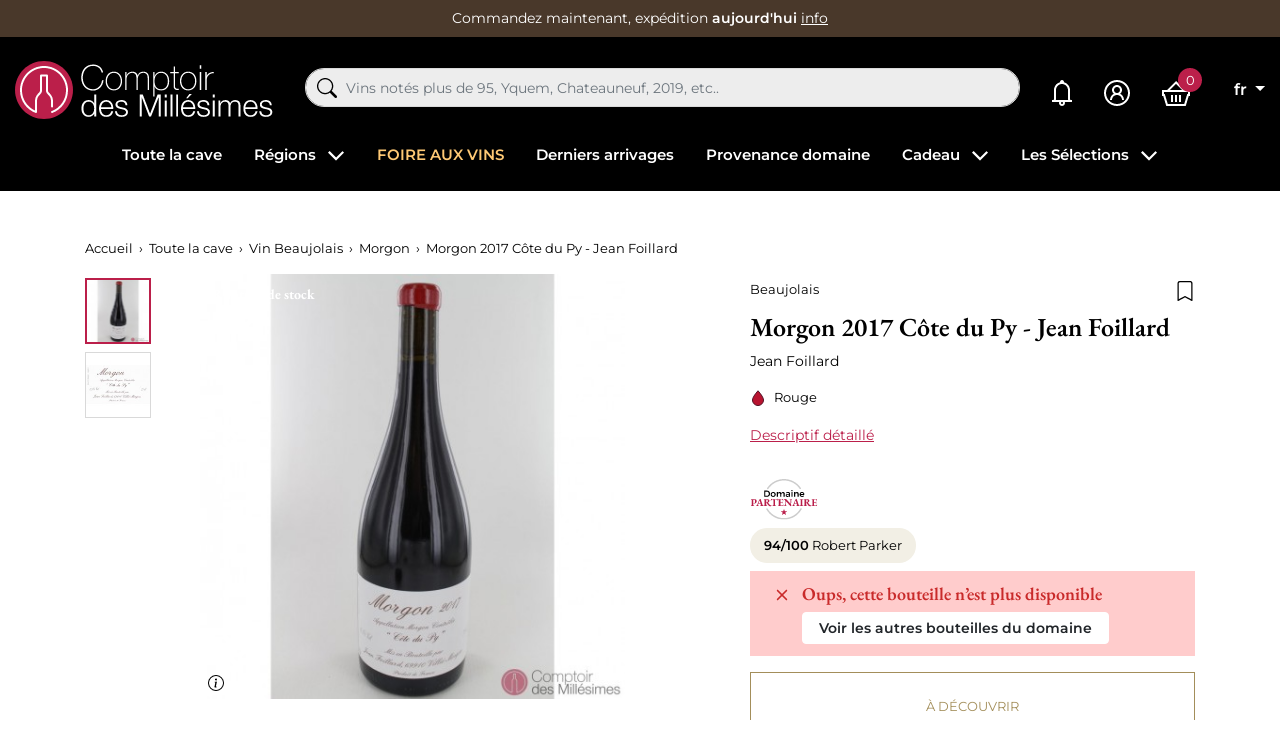

--- FILE ---
content_type: text/html; charset=utf-8
request_url: https://www.comptoirdesmillesimes.com/morgon/morgon-2017-cote-du-py-jean-foillard.html
body_size: 40538
content:
<!doctype html>
<html lang="fr">

<head>
    
        
    

    <meta charset="utf-8">


    <meta http-equiv="x-ua-compatible" content="ie=edge">



    
    <title> Morgon 2017 Côte du Py - Jean Foillard Achat au Meilleur Prix</title>
    <script data-keepinline="true"> kstgData = {"cache_used":0,"currency":"EUR","select_item_selectors":[{"c":"article[data-id-product]","l":"a"},{"c":".ajax_block_product","l":"a.product-name,a.product_img_link,a.lnk_view,a.quick-view-mobile"}],"add_shipping_info_btn_submit":"#checkout-delivery-step button[type=submit]","add_shipping_info_selectors":[{"r":".delivery-options .delivery-option","n":".carrier-name"},{"r":".delivery_options .delivery_option","n":"table > tbody > tr > td:nth-child(3) > strong"},{"r":".delivery-options .c-checkout-card","n":".carrier-name"}],"add_payment_info_selectors":[{"r":".payment-options .payment-option","n":"label"},{"r":"#content-checkout-payment-step .payment-option","n":"label"}],"waitingTime":"0","isCheckout":0,"concatenateProductAttributeSeparator":"-","variants":"aHR0cHM6Ly93d3cuY29tcHRvaXJkZXNtaWxsZXNpbWVzLmNvbS9tb2R1bGUva2l4ZWxsdGFnL3ZhcmlhbnRzP2FqYXg9MSZpZF9jdXJyZW5jeT0x","async":"aHR0cHM6Ly93d3cuY29tcHRvaXJkZXNtaWxsZXNpbWVzLmNvbS9tb2R1bGUva2l4ZWxsdGFnL2FzeW5jP2FqYXg9MSZpZF9jdXJyZW5jeT0x","cookie":"aHR0cHM6Ly93d3cuY29tcHRvaXJkZXNtaWxsZXNpbWVzLmNvbS9tb2R1bGUva2l4ZWxsdGFnL2Nvb2tpZT9hamF4PTEmaWRfY3VycmVuY3k9MQ==","isOpc":0,"automaticEvent":1,"currentList":null,"currentListId":null,"ecommPagetype":"product","extraEventsBefore":null,"extraEventsAfter":["{\"event\":\"view_item\"}"],"kevent":"k_page_view","consentMode":1}; kstConsentMode = 1; var _KT=function(){var n=window;return{trigger:function(t,e,i){!function(t,e,i){if(void 0!==n.dataLayer){var o={event:void 0===t?"event":t};if(void 0!==e){for(const n in e)if(e.hasOwnProperty(n)){let t=e[n];o[n]=t}void 0!==i&&(o.eventTimeout=2e3,o.eventCallback=function(){document.location=i}),n.dataLayer.push(o)}}}(t,e,i)}}}(); var _K=function(){function c(e,t,n,o,i,v,a){void 0!==d.dataLayer&&((o={event:void 0===o?"kEvent":o}).eventCategory=void 0===n?"Ecommerce":n,void 0!==e&&(o.eventAction=e,"string"==typeof t&&(o.eventLabel=t),void 0!==a&&(o.eventValue=a),void 0!==i&&i&&(o.ecommerce=i),void 0!==v&&(o.eventTimeout=2e3,o.eventCallback=function(){document.location=v}),d.dataLayer.push(o),void 0!==d._mtm&&d._mtm.push(o)))}var d=window;return{t:function(e,t,n,o,i,v){c(e,t,n,o,null,i,v)},te:function(e,t,n,o,i,v,a){c(n=void 0===n?e:n,o,i,e,t,v,a)}}}(); var kstDL = {}; (function (w, d, s, l, i) { w[l] = w[l] || []; w[l].push({'gtm.start':new Date().getTime(), event: 'gtm.js'}); var f = d.getElementsByTagName(s)[0], j = d.createElement(s), dl = l != 'dataLayer' ? '&l=' + l : ''; j.async = true; j.src = 'https://www.googletagmanager.com/gtm.js?id=' + i + dl; f.parentNode.insertBefore(j, f); })(window, document, 'script', 'dataLayer', 'GTM-WQ69429'); window.dataLayer = window.dataLayer || []; kstDL = {"s":{"cl":"fr","cc":"EUR","pt":"product","pi":8305,"cm":1,"cmr":1},"ud":{"l":0},"ecommerce":{"currency":"EUR","value":"34","items":[{"id":"8305","item_id":"8305","item_id_product":8305,"item_meta":"8305","item_name":"Morgon 2017 Cote du Py - Jean Foillard","item_category":"Toute la cave","item_category2":"Vin Beaujolais","item_category3":"Morgon","price":"34","quantity":1}]},"google_tag_params":{"enable":1,"ecomm_pagetype":"product","ecomm_prodid":"8305","ecomm_totalvalue":34,"ecomm_category":"Morgon","ecomm_depth":4},"cart":{"summary":[]},"pixels":{"analytics":{"enable":1,"id":"G-P79E2TSG8T"},"google_ads":{"enable":1,"conversion_id":"1006877006","conversion_label":"n1WECKTwt5QYEM7yjuAD","label_new_customer":"7xsyCOijupQYEM7yjuAD","label_returning_customer":"7o_SCJ-rupQYEM7yjuAD","label_add_cart":"4BeTCMy6upQYEM7yjuAD","remarketing_enable":1},"facebook":{"enable":1,"id":"1783132801871474","i":"id","sp":"-"},"twitter":{"enable":0},"pinterest":{"enable":0},"bing":{"enable":0},"tiktok":{"enable":0},"snapchat":{"enable":0},"fathom":{"enable":0},"plausible":{"enable":0},"matomo":{"enable":0},"mautic":{"enable":0},"kelkoo":{"enable":0},"target_to_sell":{"enable":0}},"pageDepth":{"page":"product","fullDepth":{"depth1":"Toute la cave","depth2":"Vin Beaujolais","depth3":"Morgon","depth4":"Morgon 2017 Cote du Py - Jean Foillard","depth5":"","depth6":"","depth7":"","depth8":"","depth9":"","depth10":""},"depth":{"value":4,"name":"Morgon 2017 Cote du Py - Jean Foillard"}},"cookie":{"google_analytics":0,"google_ads":0,"facebook":0},"kixelltag_all_vendors":["google_analytics","google_ads","facebook"],"kixelltag_authorized_vendors":[]};dataLayer.push(kstDL); dataLayer.push({ 'event': 'k_page_view' }); dataLayer.push({"event":"view_item"}); </script>
    
    <meta name="description" content="Bouteilles de Morgon 2017 Côte du Py - Jean Foillard au meilleur Prix  Frais de Livraison Fixes de 7€   Livraison 24/48H  Emballage Soigné et Sûr   Service Cadeau">
    <meta name="keywords" content="">
            
            <link rel="canonical" href="https://www.comptoirdesmillesimes.com/morgon/morgon-2017-cote-du-py-jean-foillard.html">
                
                                    <link rel="alternate" href="https://www.comptoirdesmillesimes.com/morgon/morgon-2017-cote-du-py-jean-foillard.html" hreflang="fr">
                            <link rel="alternate" href="https://www.comptoirdesmillesimes.com/en/morgon/morgon-2017-cote-du-py-jean-foillard.html" hreflang="en">
                        
    
<meta property="og:title" content=" Morgon 2017 Côte du Py - Jean Foillard Achat au Meilleur Prix"/>
<meta property="og:description" content="Bouteilles de Morgon 2017 Côte du Py - Jean Foillard au meilleur Prix  Frais de Livraison Fixes de 7€   Livraison 24/48H  Emballage Soigné et Sûr   Service Cadeau"/>
<meta property="og:type" content="website"/>
<meta property="og:url" content="https://www.comptoirdesmillesimes.com/morgon/morgon-2017-cote-du-py-jean-foillard.html"/>
<meta property="og:site_name" content="Comptoir des Millesimes"/>

  <meta property="og:type" content="product"/>
            <meta property="og:image" content="https://www.comptoirdesmillesimes.com/28364-large_default/morgon-2017-cote-du-py-jean-foillard.jpg"/>
          <meta property="og:image" content="https://www.comptoirdesmillesimes.com/28362-large_default/morgon-2017-cote-du-py-jean-foillard.jpg"/>
        <meta property="og:image:height" content="800"/>
    <meta property="og:image:width" content="800"/>

        <meta property="product:price:amount" content="34" />
    <meta property="product:price:currency" content="EUR" />
          <meta property="og:availability" content="out of stock" />
<script type="application/ld+json">
{
    "@context" : "http://schema.org",
    "@type" : "Organization",
    "name" : "Comptoir des Millesimes",
    "url" : "https://www.comptoirdesmillesimes.com/",
        "logo" : {
        "@type":"ImageObject",
        "url":"https://www.comptoirdesmillesimes.com/img/comptoir-des-millesimes-logo-1560342475.jpg"
    }
}

</script>

<script type="application/ld+json">
{
    "@context":"http://schema.org",
    "@type":"WebPage",
    "isPartOf": {
        "@type":"WebSite",
        "url":  "https://www.comptoirdesmillesimes.com/",
        "name": "Comptoir des Millesimes"
    },
    "name": " Morgon 2017 Côte du Py - Jean Foillard Achat au Meilleur Prix",
    "url":  "https://www.comptoirdesmillesimes.com/morgon/morgon-2017-cote-du-py-jean-foillard.html"
}


</script>
    <script type="application/ld+json">
    {
    "@context": "http://schema.org/",
    "@type": "Product",
    "name": "Morgon 2017 Côte du Py - Jean Foillard",
    "description": "Bouteilles de Morgon 2017 Côte du Py - Jean Foillard au meilleur Prix  Frais de Livraison Fixes de 7€   Livraison 24/48H  Emballage Soigné et Sûr   Service Cadeau",
    "category": "Morgon",
    "image" :"https://www.comptoirdesmillesimes.com/28364-home_default/morgon-2017-cote-du-py-jean-foillard.jpg",            "brand": {
        "@type": "Thing",
        "name": "Comptoir des Millesimes"
    },    "aggregateRating": {
    "@type": "AggregateRating",
    "ratingValue": "4.9",
    "reviewCount": "543",
    "bestRating": "5",
    "worstRating": "1"
},
    "review": {
        "@type": "Review",
        "reviewRating": {
            "@type": "Rating",
            "ratingValue": "5",
            "bestRating": "5"
        },
        "author": {
            "@type": "Person",
            "name": "Client vérifié"
        }
    },
        "weight": {
        "@context": "https://schema.org",
        "@type": "QuantitativeValue",
        "value": "1.000000",
        "unitCode": "kg"
    },          "offers": {
        "@type": "Offer",
        "priceCurrency": "EUR",
        "name": "Morgon 2017 Côte du Py - Jean Foillard",
        "price": "34",
        "url": "https://www.comptoirdesmillesimes.com/morgon/morgon-2017-cote-du-py-jean-foillard.html",
        "priceValidUntil": "2026-02-05",
                "image": ["https://www.comptoirdesmillesimes.com/28364-large_default/morgon-2017-cote-du-py-jean-foillard.jpg","https://www.comptoirdesmillesimes.com/28362-large_default/morgon-2017-cote-du-py-jean-foillard.jpg"],
                        "sku": "",
                        "availability": "http://schema.org/OutOfStock",
        "seller": {
            "@type": "Organization",
            "name": "Comptoir des Millesimes"
        }
    }
    
}


    </script>



<script type="application/ld+json">
    {
    "@context": "https://schema.org",
    "@type": "BreadcrumbList",
    "itemListElement": [
        {
    "@type": "ListItem",
    "position": 1,
    "name": "Accueil",
    "item": "https://www.comptoirdesmillesimes.com/"
    },        {
    "@type": "ListItem",
    "position": 2,
    "name": "Toute la cave",
    "item": "https://www.comptoirdesmillesimes.com/toute-la-cave"
    },        {
    "@type": "ListItem",
    "position": 3,
    "name": "Vin Beaujolais",
    "item": "https://www.comptoirdesmillesimes.com/beaujolais"
    },        {
    "@type": "ListItem",
    "position": 4,
    "name": "Morgon",
    "item": "https://www.comptoirdesmillesimes.com/morgon"
    },        {
    "@type": "ListItem",
    "position": 5,
    "name": "Morgon 2017 Côte du Py - Jean Foillard",
    "item": "https://www.comptoirdesmillesimes.com/morgon/morgon-2017-cote-du-py-jean-foillard.html"
    }    ]
    }
    </script>

    



    <meta name="viewport" content="width=device-width, initial-scale=1">



    <link rel="icon" type="image/vnd.microsoft.icon" href="https://www.comptoirdesmillesimes.com/img/favicon.ico?1563954543">
    <link rel="shortcut icon" type="image/x-icon" href="https://www.comptoirdesmillesimes.com/img/favicon.ico?1563954543">



      <link rel="stylesheet" href="https://www.comptoirdesmillesimes.com/themes/comptoir/assets/cache/theme-1991731396.css" type="text/css" media="all">



      <script type="text/javascript" src="https://challenges.cloudflare.com/turnstile/v0/api.js" async></script>


  <script type="text/javascript">
        var Chronopost = {"ajax_endpoint":"https:\/\/www.comptoirdesmillesimes.com\/module\/chronopost\/ajax?ajax=1"};
        var PAYPLUG_DOMAIN = "https:\/\/secure.payplug.com";
        var PDFTitle = "Liens PDF\t";
        var ajaxMenuCtrl = "https:\/\/www.comptoirdesmillesimes.com\/module\/rocketmegamenu\/ajax?ajax=1";
        var ajaxRefreshReviewsUrl = "https:\/\/www.comptoirdesmillesimes.com\/module\/rocketreviews\/ajax?token=3e25f1d6e6313dded615511207d28ff3&ajax=1";
        var applePayIdCart = null;
        var applePayMerchantSessionAjaxURL = "https:\/\/www.comptoirdesmillesimes.com\/module\/payplug\/dispatcher";
        var applePayPaymentAjaxURL = "https:\/\/www.comptoirdesmillesimes.com\/module\/payplug\/validation";
        var applePayPaymentRequestAjaxURL = "https:\/\/www.comptoirdesmillesimes.com\/module\/payplug\/applepaypaymentrequest";
        var is_sandbox_mode = false;
        var klAddedToCart = {"url":"\/klaviyo\/events\/add-to-cart"};
        var klCustomer = null;
        var klProduct = {"ProductName":"Morgon 2017 C\u00f4te du Py - Jean Foillard","ProductID":8305,"SKU":"","Tags":[],"Price":"28.33","PriceInclTax":"34.00","SpecialPrice":"34.00","Categories":["Toute la cave","Autres r\u00e9gions","En Direct des Domaines","Morgon","Vin Beaujolais","Vin 2017","Jean Foillard"],"Image":"https:\/\/www.comptoirdesmillesimes.com\/28362-home_default\/morgon-2017-cote-du-py-jean-foillard.jpg","Link":"https:\/\/www.comptoirdesmillesimes.com\/morgon\/morgon-2017-cote-du-py-jean-foillard.html","ShopID":1,"LangID":1,"eventValue":28.333333,"external_catalog_id":"1:1","integration_key":"prestashop"};
        var models = [{"id_oppdfgenerator":"1","active":"1","type":"order","ai_form":"1","prefix":"P","allowed_payments":"a:1:{i:0;s:14:\"ps_wirepayment\";}","use_order_id":"0","tax_breakdown":"1","allowed_groups":"a:3:{i:0;s:1:\"1\";i:1;s:1:\"2\";i:2;s:1:\"3\";}","display_historique":"0","display_button_account":"0","auto_create":"1","histp":"0","email_templates":"a:1:{i:0;s:8:\"bankwire\";}","module_tpl":"0","address_fields":"","use_core":"1","background":"","color":"","use_negociation":"0","negociation_accept_state":"","negociation_refuse_state":"","negociation_negociation_state":"","id_shop":"1","id_lang":"1","name":"Proforma","custom_text":"* Pour les lots vendus en TVA non r\u00e9cup\u00e9rable : la TVA (20%) s'applique uniquement sur la marge b\u00e9n\u00e9ficiaire et il ne peut \u00eatre d\u00e9livr\u00e9 de facture la faisant appara\u00eetre (article 297A CGI).","footer":""}];
        var module_name = "payplug";
        var ordersPDFLinks = [];
        var payplug_ajax_url = "https:\/\/www.comptoirdesmillesimes.com\/module\/payplug\/ajax";
        var payplug_transaction_error_message = "    <div class=\"payplugMsg_wrapper\">\n                                    <p  class=\"payplugMsg_error\" >La transaction n&#039;a pas pu aboutir, et votre carte n&#039;a pas \u00e9t\u00e9 d\u00e9bit\u00e9e.<\/p>\n                                        <button type=\"button\" class=\"payplugMsg_button\" name=\"card_deleted\">Ok<\/button>\n        \n            <\/div>\n";
        var prestashop = {"cart":{"products":[],"totals":{"total":{"type":"total","label":"Total","amount":0,"value":"0,00\u00a0\u20ac"},"total_including_tax":{"type":"total","label":"Total TTC","amount":0,"value":"0,00\u00a0\u20ac"},"total_excluding_tax":{"type":"total","label":"Total HT :","amount":0,"value":"0,00\u00a0\u20ac"}},"subtotals":{"products":{"type":"products","label":"Sous-total","amount":0,"value":"0,00\u00a0\u20ac"},"discounts":null,"shipping":{"type":"shipping","label":"Livraison","amount":0,"value":""},"tax":null},"products_count":0,"summary_string":"0 articles","vouchers":{"allowed":1,"added":[]},"discounts":[],"minimalPurchase":0,"minimalPurchaseRequired":""},"currency":{"id":1,"name":"Euro","iso_code":"EUR","iso_code_num":"978","sign":"\u20ac"},"customer":{"lastname":null,"firstname":null,"email":null,"birthday":null,"newsletter":null,"newsletter_date_add":null,"optin":null,"website":null,"company":null,"siret":null,"ape":null,"is_logged":false,"gender":{"type":null,"name":null},"addresses":[]},"language":{"name":"Fran\u00e7ais (French)","iso_code":"fr","locale":"fr-FR","language_code":"fr","is_rtl":"0","date_format_lite":"d\/m\/Y","date_format_full":"d\/m\/Y H:i:s","id":1},"page":{"title":"","canonical":"https:\/\/www.comptoirdesmillesimes.com\/morgon\/morgon-2017-cote-du-py-jean-foillard.html","meta":{"title":" Morgon 2017 C\u00f4te du Py - Jean Foillard Achat au Meilleur Prix","description":"Bouteilles de Morgon 2017 C\u00f4te du Py - Jean Foillard au meilleur Prix  Frais de Livraison Fixes de 7\u20ac   Livraison 24\/48H  Emballage Soign\u00e9 et S\u00fbr   Service Cadeau","keywords":"","robots":"index"},"page_name":"product","body_classes":{"lang-fr":true,"lang-rtl":false,"country-FR":true,"currency-EUR":true,"layout-full-width":true,"page-product":true,"tax-display-enabled":true,"product-id-8305":true,"product-Morgon 2017 C\u00f4te du Py - Jean Foillard":true,"product-id-category-696":true,"product-id-manufacturer-0":true,"product-id-supplier-105":true,"product-available-for-order":true},"admin_notifications":[]},"shop":{"name":"Comptoir des Millesimes","logo":"https:\/\/www.comptoirdesmillesimes.com\/img\/comptoir-des-millesimes-logo-1560342475.jpg","stores_icon":"https:\/\/www.comptoirdesmillesimes.com\/img\/logo_stores.png","favicon":"https:\/\/www.comptoirdesmillesimes.com\/img\/favicon.ico"},"urls":{"base_url":"https:\/\/www.comptoirdesmillesimes.com\/","current_url":"https:\/\/www.comptoirdesmillesimes.com\/morgon\/morgon-2017-cote-du-py-jean-foillard.html","shop_domain_url":"https:\/\/www.comptoirdesmillesimes.com","img_ps_url":"https:\/\/www.comptoirdesmillesimes.com\/img\/","img_cat_url":"https:\/\/www.comptoirdesmillesimes.com\/img\/c\/","img_lang_url":"https:\/\/www.comptoirdesmillesimes.com\/img\/l\/","img_prod_url":"https:\/\/www.comptoirdesmillesimes.com\/img\/p\/","img_manu_url":"https:\/\/www.comptoirdesmillesimes.com\/img\/m\/","img_sup_url":"https:\/\/www.comptoirdesmillesimes.com\/img\/su\/","img_ship_url":"https:\/\/www.comptoirdesmillesimes.com\/img\/s\/","img_store_url":"https:\/\/www.comptoirdesmillesimes.com\/img\/st\/","img_col_url":"https:\/\/www.comptoirdesmillesimes.com\/img\/co\/","img_url":"https:\/\/www.comptoirdesmillesimes.com\/themes\/comptoir\/assets\/img\/","css_url":"https:\/\/www.comptoirdesmillesimes.com\/themes\/comptoir\/assets\/css\/","js_url":"https:\/\/www.comptoirdesmillesimes.com\/themes\/comptoir\/assets\/js\/","pic_url":"https:\/\/www.comptoirdesmillesimes.com\/upload\/","pages":{"address":"https:\/\/www.comptoirdesmillesimes.com\/adresse","addresses":"https:\/\/www.comptoirdesmillesimes.com\/adresses","authentication":"https:\/\/www.comptoirdesmillesimes.com\/connexion","cart":"https:\/\/www.comptoirdesmillesimes.com\/panier","category":"https:\/\/www.comptoirdesmillesimes.com\/index.php?controller=category","cms":"https:\/\/www.comptoirdesmillesimes.com\/index.php?controller=cms","contact":"https:\/\/www.comptoirdesmillesimes.com\/nous-contacter","discount":"https:\/\/www.comptoirdesmillesimes.com\/reduction","guest_tracking":"https:\/\/www.comptoirdesmillesimes.com\/suivi-commande-invite","history":"https:\/\/www.comptoirdesmillesimes.com\/historique-commandes","identity":"https:\/\/www.comptoirdesmillesimes.com\/identite","index":"https:\/\/www.comptoirdesmillesimes.com\/","my_account":"https:\/\/www.comptoirdesmillesimes.com\/mon-compte","order_confirmation":"https:\/\/www.comptoirdesmillesimes.com\/confirmation-commande","order_detail":"https:\/\/www.comptoirdesmillesimes.com\/index.php?controller=order-detail","order_follow":"https:\/\/www.comptoirdesmillesimes.com\/suivi-commande","order":"https:\/\/www.comptoirdesmillesimes.com\/commande","order_return":"https:\/\/www.comptoirdesmillesimes.com\/index.php?controller=order-return","order_slip":"https:\/\/www.comptoirdesmillesimes.com\/avoirs","pagenotfound":"https:\/\/www.comptoirdesmillesimes.com\/page-introuvable","password":"https:\/\/www.comptoirdesmillesimes.com\/recuperation-mot-de-passe","pdf_invoice":"https:\/\/www.comptoirdesmillesimes.com\/index.php?controller=pdf-invoice","pdf_order_return":"https:\/\/www.comptoirdesmillesimes.com\/index.php?controller=pdf-order-return","pdf_order_slip":"https:\/\/www.comptoirdesmillesimes.com\/index.php?controller=pdf-order-slip","prices_drop":"https:\/\/www.comptoirdesmillesimes.com\/promotions","product":"https:\/\/www.comptoirdesmillesimes.com\/index.php?controller=product","search":"https:\/\/www.comptoirdesmillesimes.com\/recherche","sitemap":"https:\/\/www.comptoirdesmillesimes.com\/sitemap","stores":"https:\/\/www.comptoirdesmillesimes.com\/magasins","supplier":"https:\/\/www.comptoirdesmillesimes.com\/fournisseur","register":"https:\/\/www.comptoirdesmillesimes.com\/connexion?create_account=1","order_login":"https:\/\/www.comptoirdesmillesimes.com\/commande?login=1"},"alternative_langs":{"fr":"https:\/\/www.comptoirdesmillesimes.com\/morgon\/morgon-2017-cote-du-py-jean-foillard.html","en":"https:\/\/www.comptoirdesmillesimes.com\/en\/morgon\/morgon-2017-cote-du-py-jean-foillard.html"},"theme_assets":"\/themes\/comptoir\/assets\/","actions":{"logout":"https:\/\/www.comptoirdesmillesimes.com\/?mylogout="},"no_picture_image":{"bySize":{"small_default":{"url":"https:\/\/www.comptoirdesmillesimes.com\/img\/p\/fr-default-small_default.jpg","width":98,"height":98},"cart_default":{"url":"https:\/\/www.comptoirdesmillesimes.com\/img\/p\/fr-default-cart_default.jpg","width":125,"height":125},"home_default":{"url":"https:\/\/www.comptoirdesmillesimes.com\/img\/p\/fr-default-home_default.jpg","width":250,"height":250},"medium_default":{"url":"https:\/\/www.comptoirdesmillesimes.com\/img\/p\/fr-default-medium_default.jpg","width":452,"height":452},"large_default":{"url":"https:\/\/www.comptoirdesmillesimes.com\/img\/p\/fr-default-large_default.jpg","width":800,"height":800}},"small":{"url":"https:\/\/www.comptoirdesmillesimes.com\/img\/p\/fr-default-small_default.jpg","width":98,"height":98},"medium":{"url":"https:\/\/www.comptoirdesmillesimes.com\/img\/p\/fr-default-home_default.jpg","width":250,"height":250},"large":{"url":"https:\/\/www.comptoirdesmillesimes.com\/img\/p\/fr-default-large_default.jpg","width":800,"height":800},"legend":""}},"configuration":{"display_taxes_label":true,"display_prices_tax_incl":true,"is_catalog":false,"show_prices":true,"opt_in":{"partner":false},"quantity_discount":{"type":"discount","label":"Remise sur prix unitaire"},"voucher_enabled":1,"return_enabled":0},"field_required":[],"breadcrumb":{"links":[{"title":"Accueil","url":"https:\/\/www.comptoirdesmillesimes.com\/"},{"title":"Toute la cave","url":"https:\/\/www.comptoirdesmillesimes.com\/toute-la-cave"},{"title":"Vin Beaujolais","url":"https:\/\/www.comptoirdesmillesimes.com\/beaujolais"},{"title":"Morgon","url":"https:\/\/www.comptoirdesmillesimes.com\/morgon"},{"title":"Morgon 2017 C\u00f4te du Py - Jean Foillard","url":"https:\/\/www.comptoirdesmillesimes.com\/morgon\/morgon-2017-cote-du-py-jean-foillard.html"}],"count":5},"link":{"protocol_link":"https:\/\/","protocol_content":"https:\/\/","request_uri":"\/morgon\/morgon-2017-cote-du-py-jean-foillard.html"},"time":1768986012,"static_token":"9c7929535799010124ef60e5f0aa330e","token":"3e25f1d6e6313dded615511207d28ff3","debug":false,"modules":{"prestarockettheme":{"logo":{"url":"https:\/\/www.comptoirdesmillesimes.com\/img\/prestarockettheme\/comptoir-des-millesimes-logo.svg?v=1671793379","width":false,"height":false},"logo_alt":{"url":"https:\/\/www.comptoirdesmillesimes.com\/img\/prestarockettheme\/comptoir-des-millesimes-logo-alt.svg?v=1671793379","width":false,"height":false},"account":{"title_account":"","description_account":"","image":{"url":"https:\/\/www.comptoirdesmillesimes.com\/img\/prestarockettheme\/comptoir-des-millesimes-account-bg.jpeg?v=1671793379","width":"1920","height":"1080"}},"category":{"category_switch":false},"product":{"product_layout":"columns"},"cccjs_version":"1386","ccccss_version":"1396"},"rocketfunnel":{"rocket_funnel_enable":true,"guest_allowed":false,"cookie_redirect_checkout":false},"rocketseopagination":null}};
        var psemailsubscription_subscription = "https:\/\/www.comptoirdesmillesimes.com\/module\/ps_emailsubscription\/subscription";
        var readBannerLink = "https:\/\/www.comptoirdesmillesimes.com\/module\/rocketbanner\/ajax?token=3e25f1d6e6313dded615511207d28ff3&action=read_banner&ajax=1";
        var rw_popover = true;
        var wishlistAjaxCtrl = "https:\/\/www.comptoirdesmillesimes.com\/module\/rocketwishlist\/ajax?token=9c7929535799010124ef60e5f0aa330e&ajax=1";
      </script>



    
<link href="//fonts.googleapis.com/css?family=Open+Sans:600,400,400i|Oswald:700" rel="stylesheet" type="text/css" media="all">



<link rel="alternate" type="application/rss+xml" title=" Morgon 2017 Côte du Py - Jean Foillard Achat au Meilleur Prix" href="//www.comptoirdesmillesimes.com/module/ps_feeder/rss?id_category=696&orderby=position&orderway=asc">
<script src="https://cdn.brevo.com/js/sdk-loader.js" async></script>
<script>
    window.Brevo = window.Brevo || [];
    Brevo.push([
        "init",
        {
            client_key: "2h1l41rzjceor8439zxz58wa",
            email_id: "",
        },
    ]);
</script>





            <link rel="preload" as="image" href="https://www.comptoirdesmillesimes.com/28362-medium_default/morgon-2017-cote-du-py-jean-foillard.jpg"
              imagesrcset="https://www.comptoirdesmillesimes.com/28362-medium_default/morgon-2017-cote-du-py-jean-foillard.jpg 452w,
                           https://www.comptoirdesmillesimes.com/28362-medium_default/morgon-2017-cote-du-py-jean-foillard.jpg 250w,
                           https://www.comptoirdesmillesimes.com/28362-large_default/morgon-2017-cote-du-py-jean-foillard.jpg 800w"
              imagesizes="(max-width: 992px) 100vw, 50w">
    
    
</head>

<body id="product" class="lang-fr country-fr currency-eur layout-full-width page-product tax-display-enabled product-id-8305 product-morgon-2017-cote-du-py-jean-foillard product-id-category-696 product-id-manufacturer-0 product-id-supplier-105 product-available-for-order">


    <noscript><iframe src="https://www.googletagmanager.com/ns.html?id=GTM-WQ69429&nojscript=true"
                  height="0" width="0" style="display:none;visibility:hidden"></iframe></noscript>




    



    <header id="header" class="c-header">
    
        <div class="c-rcktbanner">
            <div class="c-rcktbanner__slider">
                <p class="u-mb-0">
                    Commandez maintenant, expédition
                    <strong>aujourd&#039;hui</strong>
                    <button class="c-btn--unstyled u-txt-underline u-txt-white u-txt-sm stretched-link"
                            role="button"
                            data-toggle="modal" data-target="#js-modal-ajaxcontent"
                            data-url="//www.comptoirdesmillesimes.com/content/nos-services">info</button>
                </p>
            </div>
        </div>
    

        
        <div class="o-wrapper">
            <div class="o-layout o-layout--center-y c-header__content">
                <div class="u-d-flex u-align-items-center">
                    <div class="u-d-mobile c-header__shortcut-item">
                        <button id="handleModalMobile" data-toggle="modal" data-target="#js-rckt-modal-mobile"
                                class="c-btn--unstyled u-mr-2" data-show-first-menu>
                            <span class="c-icon c-icon--list c-icon--24 c-icon--center-y">
    <svg xmlns="http://www.w3.org/2000/svg" width="20" height="14" viewBox="0 0 20 14"><path fill="#FFF" d="M20,12 L20,14 L0,14 L0,12 L20,12 Z M20,6 L20,8 L0,8 L0,6 L20,6 Z M20,0 L20,2 L0,2 L0,0 L20,0 Z"/></svg></span>                            <span class="sr-only">Menu</span>
                        </button>
                    </div>
                    <a href="https://www.comptoirdesmillesimes.com/"
                       class="c-header__logo">
                                                    <img class="u-img-fluid"
                                 src="https://www.comptoirdesmillesimes.com/img/prestarockettheme/comptoir-des-millesimes-logo.svg?v=1671793379"
                                 alt="Achat de grands vins et vieux millésimes en stock" width="258" height="58">
                                                </a>

                </div>
                <div class="c-header__searchbar u-order-2@mobile">
                      <div id="js-al-searchbox"></div>

                </div>
                <div class="u-d-flex u-align-items-center u-justify-content-end">
                                        <a class="c-header__shortcut-item"
                       href="https://www.comptoirdesmillesimes.com/mes-alertes">
                        <span class="c-icon c-icon--bell-solid c-header__shortcut-icon">
    <svg xmlns="http://www.w3.org/2000/svg" width="20" height="26" viewBox="0 0 20 26"><path fill="#FFF" d="M10,0 C8.894531,0 8,0.894531 8,2 C8,2.085938 8.019531,2.167969 8.03125,2.25 C4.574219,3.132813 2,6.273438 2,10 L2,19 C2,19.566406 1.566406,20 1,20 L0,20 L0,22 L7.1875,22 C7.074219,22.316406 7,22.648438 7,23 C7,24.644531 8.355469,26 10,26 C11.644531,26 13,24.644531 13,23 C13,22.648438 12.925781,22.316406 12.8125,22 L20,22 L20,20 L19,20 C18.433594,20 18,19.566406 18,19 L18,10.28125 C18,6.523438 15.488281,3.171875 11.96875,2.25 C11.980469,2.167969 12,2.085938 12,2 C12,0.894531 11.105469,0 10,0 Z M9.5625,4 C9.707031,3.988281 9.851563,4 10,4 C10.0625,4 10.125,4 10.1875,4 C13.453125,4.097656 16,6.960938 16,10.28125 L16,19 C16,19.351563 16.074219,19.683594 16.1875,20 L3.8125,20 C3.925781,19.683594 4,19.351563 4,19 L4,10 C4,6.824219 6.445313,4.226563 9.5625,4 Z M10,22 C10.5625,22 11,22.4375 11,23 C11,23.5625 10.5625,24 10,24 C9.4375,24 9,23.5625 9,23 C9,22.4375 9.4375,22 10,22 Z"/></svg></span>                        <span class="sr-only">Mes alertes</span>
                    </a>
                    <div class="c-header__shortcut-item">
            <a href="https://www.comptoirdesmillesimes.com/mon-compte"
           class="c-btn--nopad u-lh-1"
           title="Identifiez-vous"
           rel="nofollow">
            <span class="c-icon c-icon--user-circle-solid c-header__shortcut-icon">
    <svg xmlns="http://www.w3.org/2000/svg" width="26" height="26" viewBox="0 0 26 26"><path fill="#FFF" d="M13,0 C5.832031,0 0,5.832031 0,13 C0,20.167969 5.832031,26 13,26 C20.167969,26 26,20.167969 26,13 C26,5.832031 20.167969,0 13,0 Z M13,2 C19.085938,2 24,6.914063 24,13 C24,19.085938 19.085938,24 13,24 C6.914063,24 2,19.085938 2,13 C2,6.914063 6.914063,2 13,2 Z M13,5 C10.25,5 8,7.25 8,10 C8,11.515625 8.707031,12.863281 9.78125,13.78125 C7.53125,14.949219 6,17.300781 6,20 L8,20 C8,17.226563 10.226563,15 13,15 C15.773438,15 18,17.226563 18,20 L20,20 C20,17.300781 18.46875,14.949219 16.21875,13.78125 C17.292969,12.863281 18,11.515625 18,10 C18,7.25 15.75,5 13,5 Z M13,7 C14.667969,7 16,8.332031 16,10 C16,11.667969 14.667969,13 13,13 C11.332031,13 10,11.667969 10,10 C10,8.332031 11.332031,7 13,7 Z"/></svg></span>        </a>
    </div>
<div class="c-header__shortcut-item c-header__shortcut-icon--cart">
    <div class="/js blockcart inactive"
         data-refresh-url="//www.comptoirdesmillesimes.com/module/ps_shoppingcart/ajax">
                    <span class="c-icon c-icon--shopping-basket-solid c-header__shortcut-icon">
    <svg xmlns="http://www.w3.org/2000/svg" width="28" height="25" viewBox="0 0 28 25"><path fill="#FFF" d="M14,0 L5.09375,8.90625 L0,8.90625 L0,14.90625 L1.25,14.90625 L4.03125,24.1875 L4.25,24.90625 L23.75,24.90625 L23.96875,24.1875 L26.75,14.90625 L28,14.90625 L28,8.90625 L22.90625,8.90625 L14,0 Z M14,2.84375 L20.0625,8.90625 L7.9375,8.90625 L14,2.84375 Z M2,10.90625 L26,10.90625 L26,12.90625 L25.25,12.90625 L25.03125,13.625 L22.25,22.90625 L5.75,22.90625 L2.96875,13.625 L2.75,12.90625 L2,12.90625 L2,10.90625 Z M9,13.90625 L9,20.90625 L11,20.90625 L11,13.90625 L9,13.90625 Z M13,13.90625 L13,20.90625 L15,20.90625 L15,13.90625 L13,13.90625 Z M17,13.90625 L17,20.90625 L19,20.90625 L19,13.90625 L17,13.90625 Z"/></svg></span>            <span class="c-header__shortcut-icon--cart-label">0</span>
                </div>
</div>
                                                                                                                                                                                                                                                                                                                                                                                                                <div class="c-header__shortcut-item u-d-desktop">
                        <div class="dropdown" style="position: static;">
    <button data-toggle="dropdown" class="c-btn--unstyled c-header__shortcut-link u-font-weight-bold dropdown-toggle" aria-haspopup="true"
            aria-expanded="false" aria-label="Sélecteur de langue">
        <span class="u-d-mobile">Langue  : </span>
        fr
    </button>
    <div class="dropdown-menu" aria-labelledby="language-selector-label">
                                    <a href="https://www.comptoirdesmillesimes.com/morgon/morgon-2017-cote-du-py-jean-foillard.html"
                   class="dropdown-item active"
                   data-iso-code="fr">Français</a>
                                                <a href="https://www.comptoirdesmillesimes.com/en/morgon/morgon-2017-cote-du-py-jean-foillard.html"
                   class="dropdown-item"
                   data-iso-code="en">English</a>
                        </div>
</div>

                    </div>
                </div>
            </div>

            
                <nav class="c-rnav r-rnav--submenu_modal u-visible-desktop" data-rcktmm="1" data-rcktmm-mobile="1"
         data-type="submenu_modal"
         data-options='{"megamenuType":"submenu_modal","triggerType":"click"}'>
        <div class="/js js-rnav">
            <ul class="c-rnav__list">
                                                                <li class="c-rnav__item">
    <a class="c-rnav__link"
       href="https://www.comptoirdesmillesimes.com/toute-la-cave">
        <span class="c-rnav__label">
            Toute la cave
        </span>
            </a>
    </li>
                                                                                        <li class="c-rnav__item /js js-has-submenu">
    <a class="c-rnav__link link-has-submenu"
       href="#" data-id-target="2">
        <span class="c-rnav__label">
            Régions
        </span>
                    <svg class="u-ml-1" xmlns="http://www.w3.org/2000/svg" width="17" height="10" viewBox="0 0 17 10"><polygon fill="#FFF" points="14.474 0 16 1.526 8 9.526 0 1.526 1.526 0 8 6.474" transform="translate(.059 .059)"/></svg>
            </a>
    </li>
                                                                                        <li class="c-rnav__item">
    <a class="c-rnav__link highlight"
       href="https://www.comptoirdesmillesimes.com/foire-aux-vins">
        <span class="c-rnav__label">
            FOIRE AUX VINS
        </span>
            </a>
    </li>
                                                                                        <li class="c-rnav__item">
    <a class="c-rnav__link"
       href="https://www.comptoirdesmillesimes.com/derniers-arrivages">
        <span class="c-rnav__label">
            Derniers arrivages
        </span>
            </a>
    </li>
                                                                                        <li class="c-rnav__item">
    <a class="c-rnav__link"
       href="https://www.comptoirdesmillesimes.com/direct-producteur">
        <span class="c-rnav__label">
            Provenance domaine
        </span>
            </a>
    </li>
                                                                                        <li class="c-rnav__item /js js-has-submenu">
    <a class="c-rnav__link link-has-submenu"
       href="#" data-id-target="4">
        <span class="c-rnav__label">
            Cadeau
        </span>
                    <svg class="u-ml-1" xmlns="http://www.w3.org/2000/svg" width="17" height="10" viewBox="0 0 17 10"><polygon fill="#FFF" points="14.474 0 16 1.526 8 9.526 0 1.526 1.526 0 8 6.474" transform="translate(.059 .059)"/></svg>
            </a>
    </li>
                                                                                        <li class="c-rnav__item /js js-has-submenu">
    <a class="c-rnav__link link-has-submenu"
       href="#" data-id-target="8">
        <span class="c-rnav__label">
            Les Sélections
        </span>
                    <svg class="u-ml-1" xmlns="http://www.w3.org/2000/svg" width="17" height="10" viewBox="0 0 17 10"><polygon fill="#FFF" points="14.474 0 16 1.526 8 9.526 0 1.526 1.526 0 8 6.474" transform="translate(.059 .059)"/></svg>
            </a>
    </li>
                                                </div>
    </nav>

        </div>
    
</header>


    <div id="wrapper" class="o-wrapper">
        
            
<aside id="notifications" class="/js notifications-container"></aside>
        

        <div class="position-relative">
    <div id="dropdownMenuContainer"></div>
</div>

                    
                        <nav data-depth="5" id="_desktop_breadcrumb" class=" u-d-desktop">
        <ol itemscope itemtype="http://schema.org/BreadcrumbList" class="c-breadcrumb breadcrumb c-snap--mobile">
                            
                    <li class="breadcrumb-item c-breadcrumb__item c-breadcrumb__item--1 active"
                        itemprop="itemListElement" itemscope
                        itemtype="http://schema.org/ListItem">
                                                <a itemprop="item" href="https://www.comptoirdesmillesimes.com/">
                                                        <span itemprop="name" class="u-txt-nowrap">Accueil</span>
                                                    </a>
                                                <meta itemprop="position" content="1">
                    </li>
                
                            
                    <li class="breadcrumb-item c-breadcrumb__item c-breadcrumb__item--2 active"
                        itemprop="itemListElement" itemscope
                        itemtype="http://schema.org/ListItem">
                                                <a itemprop="item" href="https://www.comptoirdesmillesimes.com/toute-la-cave">
                                                        <span itemprop="name" class="u-txt-nowrap">Toute la cave</span>
                                                    </a>
                                                <meta itemprop="position" content="2">
                    </li>
                
                            
                    <li class="breadcrumb-item c-breadcrumb__item c-breadcrumb__item--3 active"
                        itemprop="itemListElement" itemscope
                        itemtype="http://schema.org/ListItem">
                                                <a itemprop="item" href="https://www.comptoirdesmillesimes.com/beaujolais">
                                                        <span itemprop="name" class="u-txt-nowrap">Vin Beaujolais</span>
                                                    </a>
                                                <meta itemprop="position" content="3">
                    </li>
                
                            
                    <li class="breadcrumb-item c-breadcrumb__item c-breadcrumb__item--4 active"
                        itemprop="itemListElement" itemscope
                        itemtype="http://schema.org/ListItem">
                                                <a itemprop="item" href="https://www.comptoirdesmillesimes.com/morgon">
                                                        <span itemprop="name" class="u-txt-nowrap">Morgon</span>
                                                    </a>
                                                <meta itemprop="position" content="4">
                    </li>
                
                            
                    <li class="breadcrumb-item c-breadcrumb__item c-breadcrumb__item--5 active"
                        itemprop="itemListElement" itemscope
                        itemtype="http://schema.org/ListItem">
                                                    <span itemprop="name" class="u-txt-nowrap">Morgon 2017 Côte du Py - Jean Foillard</span>
                                                    <meta itemprop="position" content="5">
                    </li>
                
                    </ol>
    </nav>

            
        

        

            
                <main id="content-wrapper" class="">
                    
                    
                                                    <section id="main" class="s-product-layout-columns /js product-container">
        <div class="row">

            <div class="col-lg-5 offset-lg-1 u-order-1">
                
                    
                        <div class="o-layout o-layout--center-y u-mb-1">
                            <span class="c-pdt-mini__tags u-txt-black u-mb-0">
                                                                <span>Beaujolais</span>                                                            </span>
                            <div id="_desktop_add_wishlist">
                                    <button type="button" class="u-zindex-1 c-btn--unstyled /js js-rocketwishlist-add-to-wishlist" data-placement="top" data-id_product="8305" data-id_product_attribute="0" data-action="add_to_wishlist" aria-label="Ajouter à la liste de souhaits">
                    <span class="c-icon c-icon--bookmark c-icon--20">
    <svg width="1em" height="1em" viewBox="0 0 16 16" class="bi bi-bookmark" fill="currentColor" xmlns="http://www.w3.org/2000/svg">
  <path fill-rule="evenodd" d="M2 2a2 2 0 0 1 2-2h8a2 2 0 0 1 2 2v13.5a.5.5 0 0 1-.777.416L8 13.101l-5.223 2.815A.5.5 0 0 1 2 15.5V2zm2-1a1 1 0 0 0-1 1v12.566l4.723-2.482a.5.5 0 0 1 .554 0L13 14.566V2a1 1 0 0 0-1-1H4z"/>
</svg></span>            <span class="c-icon c-icon--bookmark-fill c-icon--20 u-d-none">
    <svg width="1em" height="1em" viewBox="0 0 16 16" class="bi bi-bookmark-fill" fill="currentColor" xmlns="http://www.w3.org/2000/svg">
  <path fill-rule="evenodd" d="M2 2a2 2 0 0 1 2-2h8a2 2 0 0 1 2 2v13.5a.5.5 0 0 1-.74.439L8 13.069l-5.26 2.87A.5.5 0 0 1 2 15.5V2z"/>
</svg></span>                <span class="sr-only">Ajouter à la liste de souhaits</span>
    </button>

                            </div>
                        </div>
                        <h1 class="u-h3">Morgon 2017 Côte du Py - Jean Foillard</h1>
                    
                
                
                    <div class="u-mb-4">
                        
                            <div id="product-description-short-8305"
                                 class="s-cms u-txt-sm"><p>Jean Foillard</p>
</div>
                        
                        <div class="u-d-flex u-align-items-center u-mb-2">
                                                            <img class="u-mr-1 /js lazyload"
                                     data-src="https://www.comptoirdesmillesimes.com/themes/comptoir/assets/img/feature-rouge.svg"
                                     alt="Rouge" width="16" height="16" data-toggle="tooltip"
                                     data-placement="left" title="Rouge">
                                <span class="u-txt-xs u-mr-1">Rouge</span>
                                                                                                                </div>
                        <a class="u-txt-primary u-txt-underline u-txt-sm"
                           href="#description">Descriptif détaillé</a>
                    </div>
                    <div class="c-pdt-mini__subtags c-pdt-mini__subtags--label">
                                                    <img class="c-pdt-mini__subtags-item /js lazyload"
                                 data-src="https://www.comptoirdesmillesimes.com/themes/comptoir/assets/img/domaine-vin-partenaire.svg"
                                 alt="Domaine Partenaire" width="68" height="41">
                                                                                            </div>
                    <div class="c-pdt-mini__subtags c-pdt-mini__subtags--note u-flex-wrap">
                                                                            <span class="c-pdt-mini__subtags-item c-pdt-mini__pill"><strong>94/100</strong> Robert Parker</span>
                                                                    </div>
                
                                <div class="product-information">
                    
                    
                                            

                    <div class="/js product-actions">
                        
                            <form action="https://www.comptoirdesmillesimes.com/panier" method="post" id="add-to-cart-or-refresh">
                                <input type="hidden" name="token" value="9c7929535799010124ef60e5f0aa330e">
                                <input type="hidden" name="id_product" value="8305"
                                       id="product_page_product_id">
                                <input type="hidden" name="id_customization" value="0"
                                       id="product_customization_id">

                                                            </form>
                        

                        
                            <div class="/js product-additional-info">
            <div class="alert alert-danger u-d-flex">
            <span class="c-icon c-icon--x c-icon--24 u-d-flex u-txt-red u-mr-1">
    <svg width="1em" height="1em" viewBox="0 0 16 16" class="bi bi-x" fill="currentColor" xmlns="http://www.w3.org/2000/svg">
  <path fill-rule="evenodd" d="M4.646 4.646a.5.5 0 0 1 .708 0L8 7.293l2.646-2.647a.5.5 0 0 1 .708.708L8.707 8l2.647 2.646a.5.5 0 0 1-.708.708L8 8.707l-2.646 2.647a.5.5 0 0 1-.708-.708L7.293 8 4.646 5.354a.5.5 0 0 1 0-.708z"/>
</svg></span>            <div class="u-d-flex u-flex-column u-align-items-start">
                <p class="u-txt-red u-h5">Oups, cette bouteille n’est plus disponible</p>
                                    <a class="btn btn-white btn-sm u-font-weight-bold"
                       href="//www.comptoirdesmillesimes.com/morgon">Voir les autres bouteilles du domaine</a>
                            </div>
        </div>
    
            <div id="_mobile_cdm_oos" class="u-d-mobile"></div>
        <div id="_mobile_cdm_crossselling" class="u-pt-md u-d-mobile"></div>
    
    <div id="_mobile_pdt_description" class="u-d-mobile"></div>

        <div id="_desktop_cdm_oos" class="u-d-desktop">
                    <div class="c-panel c-panel--border u-txt-center">
        <p class="u-txt-xs u-txt-uppercase u-txt-gold u-mb-0">À découvrir</p>
        <p class="u-h4">Autres millésimes de Morgon</p>
        <hr class="u-border-gold">
        <div>
                                                <a href="https://www.comptoirdesmillesimes.com/georges-descombes/morgon-vieilles-vignes-2020-domaine-descombes.html" title="2020" class="u-h3 u-mr-1">
                        <span class="sr-only">Autres millésimes de Morgon</span>
                        2020
                        <span class="u-ml-1"> • </span>                    </a>
                
                                                <span class="u-h3 u-l-o u-mr-1" data-dfg="=EjMwITPdBzWdNzXm9FZptVX0NXaMRnbl1WZulmZlJ3Wx8lcm9FdjVHZvJHcfJjdtR2Y/42bnJ3bt9SbvNmLzVWbpNXZsxWatNXZkJXavRHct92Yuc3d39yL">
                        2021<span class="u-ml-1"> • </span></span>
                    
                                                <span class="u-h3 u-l-o u-mr-1" data-dfg="=IjMwITPdBzWdNzXm9FZptVX0NXaMRnbl1WZulmZlJ3Wx8lcm9FdjVHZvJHcfJjdtR2Y/42bnJ3bt9SbvNmLzVWbpNXZsxWatNXZkJXavRHct92Yuc3d39yL">
                        2022<span class="u-ml-1"> • </span></span>
                    
                                                <a href="https://www.comptoirdesmillesimes.com/georges-descombes/morgon-2023-domaine-descombes.html" title="2023" class="u-h3">
                        <span class="sr-only">Autres millésimes de Morgon</span>
                        2023
                                            </a>
                
                    </div>
    </div>

        <div id="product-page-alerts" class="c-panel u-bg-darkbeige">
    <div class="c-panel__collapse" type="button" data-toggle="collapse" data-target="#pdtAlerts" aria-expanded="false"
         aria-controls="pdtAlerts">
        <span class="c-icon c-icon--bell-outline u-mr-2">
    <svg xmlns="http://www.w3.org/2000/svg" width="20" height="26" viewBox="0 0 20 26"><path d="M10,0 C8.894531,0 8,0.894531 8,2 C8,2.085938 8.019531,2.167969 8.03125,2.25 C4.574219,3.132813 2,6.273438 2,10 L2,19 C2,19.566406 1.566406,20 1,20 L0,20 L0,22 L7.1875,22 C7.074219,22.316406 7,22.648438 7,23 C7,24.644531 8.355469,26 10,26 C11.644531,26 13,24.644531 13,23 C13,22.648438 12.925781,22.316406 12.8125,22 L20,22 L20,20 L19,20 C18.433594,20 18,19.566406 18,19 L18,10.28125 C18,6.523438 15.488281,3.171875 11.96875,2.25 C11.980469,2.167969 12,2.085938 12,2 C12,0.894531 11.105469,0 10,0 Z M9.5625,4 C9.707031,3.988281 9.851563,4 10,4 C10.0625,4 10.125,4 10.1875,4 C13.453125,4.097656 16,6.960938 16,10.28125 L16,19 C16,19.351563 16.074219,19.683594 16.1875,20 L3.8125,20 C3.925781,19.683594 4,19.351563 4,19 L4,10 C4,6.824219 6.445313,4.226563 9.5625,4 Z M10,22 C10.5625,22 11,22.4375 11,23 C11,23.5625 10.5625,24 10,24 C9.4375,24 9,23.5625 9,23 C9,22.4375 9.4375,22 10,22 Z"/></svg></span>        <div class="u-txt-sm">
            <h3 class="u-h4">Créez vos alertes</h3>
            Selon le profil de ce produit ne manquez pas l’occasion de profiter nos nouveautés
        </div>
        <span class="c-icon c-icon--chevron-down u-ml-2">
    <svg width="1em" height="1em" viewBox="0 0 16 16" class="bi bi-chevron-down" fill="currentColor" xmlns="http://www.w3.org/2000/svg">
  <path fill-rule="evenodd" d="M1.646 4.646a.5.5 0 0 1 .708 0L8 10.293l5.646-5.647a.5.5 0 0 1 .708.708l-6 6a.5.5 0 0 1-.708 0l-6-6a.5.5 0 0 1 0-.708z"/>
</svg></span>    </div>

    
    <div id="pdtAlerts" class="collapse">
        <div class="u-d-flex u-flex-column u-align-items-start u-bg-beige c-panel c-panel--sm u-mb-0 u-mt-2">
                                                                        <button type="button"
                                class="c-btn--unstyled u-d-flex u-align-items-center u-mb-1 /js js-btn-add-alert-modal"
                                data-toggle="modal" data-target="#add_alert_product"
                                data-category="755">
                            <span class="c-icon c-icon--plus-circle-fill c-icon--24 u-mr-2 u-txt-primary u-d-flex">
    <svg width="1em" height="1em" viewBox="0 0 16 16" class="bi bi-plus-circle-fill" fill="currentColor" xmlns="http://www.w3.org/2000/svg">
  <path fill-rule="evenodd" d="M16 8A8 8 0 1 1 0 8a8 8 0 0 1 16 0zM8.5 4.5a.5.5 0 0 0-1 0v3h-3a.5.5 0 0 0 0 1h3v3a.5.5 0 0 0 1 0v-3h3a.5.5 0 0 0 0-1h-3v-3z"/>
</svg></span>                            Jean Foillard
                        </button>
                        <button type="button"
                                class="c-btn--unstyled u-d-flex u-align-items-center u-d-none u-mb-1 /js js-btn-added-alert"
                                disabled="disabled">
                            <span class="c-icon c-icon--check-circle-fill c-icon--24 u-mr-2 u-txt-success u-d-flex">
    <svg width="1em" height="1em" viewBox="0 0 16 16" class="bi bi-check-circle-fill" fill="currentColor" xmlns="http://www.w3.org/2000/svg">
  <path fill-rule="evenodd" d="M16 8A8 8 0 1 1 0 8a8 8 0 0 1 16 0zm-3.97-3.03a.75.75 0 0 0-1.08.022L7.477 9.417 5.384 7.323a.75.75 0 0 0-1.06 1.06L6.97 11.03a.75.75 0 0 0 1.079-.02l3.992-4.99a.75.75 0 0 0-.01-1.05z"/>
</svg></span>                            Jean Foillard
                        </button>
                                                                                                            <button type="button"
                                class="c-btn--unstyled u-d-flex u-align-items-center u-mb-1 /js js-btn-add-alert-modal"
                                data-toggle="modal" data-target="#add_alert_product"
                                data-category="696">
                            <span class="c-icon c-icon--plus-circle-fill c-icon--24 u-mr-2 u-txt-primary u-d-flex">
    <svg width="1em" height="1em" viewBox="0 0 16 16" class="bi bi-plus-circle-fill" fill="currentColor" xmlns="http://www.w3.org/2000/svg">
  <path fill-rule="evenodd" d="M16 8A8 8 0 1 1 0 8a8 8 0 0 1 16 0zM8.5 4.5a.5.5 0 0 0-1 0v3h-3a.5.5 0 0 0 0 1h3v3a.5.5 0 0 0 1 0v-3h3a.5.5 0 0 0 0-1h-3v-3z"/>
</svg></span>                            Morgon
                        </button>
                        <button type="button"
                                class="c-btn--unstyled u-d-flex u-align-items-center u-d-none u-mb-1 /js js-btn-added-alert"
                                disabled="disabled">
                            <span class="c-icon c-icon--check-circle-fill c-icon--24 u-mr-2 u-txt-success u-d-flex">
    <svg width="1em" height="1em" viewBox="0 0 16 16" class="bi bi-check-circle-fill" fill="currentColor" xmlns="http://www.w3.org/2000/svg">
  <path fill-rule="evenodd" d="M16 8A8 8 0 1 1 0 8a8 8 0 0 1 16 0zm-3.97-3.03a.75.75 0 0 0-1.08.022L7.477 9.417 5.384 7.323a.75.75 0 0 0-1.06 1.06L6.97 11.03a.75.75 0 0 0 1.079-.02l3.992-4.99a.75.75 0 0 0-.01-1.05z"/>
</svg></span>                            Morgon
                        </button>
                                                                                                            <button type="button"
                                class="c-btn--unstyled u-d-flex u-align-items-center u-mb-1 /js js-btn-add-alert-modal"
                                data-toggle="modal" data-target="#add_alert_product"
                                data-category="713">
                            <span class="c-icon c-icon--plus-circle-fill c-icon--24 u-mr-2 u-txt-primary u-d-flex">
    <svg width="1em" height="1em" viewBox="0 0 16 16" class="bi bi-plus-circle-fill" fill="currentColor" xmlns="http://www.w3.org/2000/svg">
  <path fill-rule="evenodd" d="M16 8A8 8 0 1 1 0 8a8 8 0 0 1 16 0zM8.5 4.5a.5.5 0 0 0-1 0v3h-3a.5.5 0 0 0 0 1h3v3a.5.5 0 0 0 1 0v-3h3a.5.5 0 0 0 0-1h-3v-3z"/>
</svg></span>                            Vin 2017
                        </button>
                        <button type="button"
                                class="c-btn--unstyled u-d-flex u-align-items-center u-d-none u-mb-1 /js js-btn-added-alert"
                                disabled="disabled">
                            <span class="c-icon c-icon--check-circle-fill c-icon--24 u-mr-2 u-txt-success u-d-flex">
    <svg width="1em" height="1em" viewBox="0 0 16 16" class="bi bi-check-circle-fill" fill="currentColor" xmlns="http://www.w3.org/2000/svg">
  <path fill-rule="evenodd" d="M16 8A8 8 0 1 1 0 8a8 8 0 0 1 16 0zm-3.97-3.03a.75.75 0 0 0-1.08.022L7.477 9.417 5.384 7.323a.75.75 0 0 0-1.06 1.06L6.97 11.03a.75.75 0 0 0 1.079-.02l3.992-4.99a.75.75 0 0 0-.01-1.05z"/>
</svg></span>                            Vin 2017
                        </button>
                                                                                                            <button type="button"
                                class="c-btn--unstyled u-d-flex u-align-items-center u-mb-1 /js js-btn-add-alert-modal"
                                data-toggle="modal" data-target="#add_alert_product"
                                data-category="275">
                            <span class="c-icon c-icon--plus-circle-fill c-icon--24 u-mr-2 u-txt-primary u-d-flex">
    <svg width="1em" height="1em" viewBox="0 0 16 16" class="bi bi-plus-circle-fill" fill="currentColor" xmlns="http://www.w3.org/2000/svg">
  <path fill-rule="evenodd" d="M16 8A8 8 0 1 1 0 8a8 8 0 0 1 16 0zM8.5 4.5a.5.5 0 0 0-1 0v3h-3a.5.5 0 0 0 0 1h3v3a.5.5 0 0 0 1 0v-3h3a.5.5 0 0 0 0-1h-3v-3z"/>
</svg></span>                            Les Prix Légers
                        </button>
                        <button type="button"
                                class="c-btn--unstyled u-d-flex u-align-items-center u-d-none u-mb-1 /js js-btn-added-alert"
                                disabled="disabled">
                            <span class="c-icon c-icon--check-circle-fill c-icon--24 u-mr-2 u-txt-success u-d-flex">
    <svg width="1em" height="1em" viewBox="0 0 16 16" class="bi bi-check-circle-fill" fill="currentColor" xmlns="http://www.w3.org/2000/svg">
  <path fill-rule="evenodd" d="M16 8A8 8 0 1 1 0 8a8 8 0 0 1 16 0zm-3.97-3.03a.75.75 0 0 0-1.08.022L7.477 9.417 5.384 7.323a.75.75 0 0 0-1.06 1.06L6.97 11.03a.75.75 0 0 0 1.079-.02l3.992-4.99a.75.75 0 0 0-.01-1.05z"/>
</svg></span>                            Les Prix Légers
                        </button>
                                                                                                            <button type="button"
                                class="c-btn--unstyled u-d-flex u-align-items-center u-mb-1 /js js-btn-add-alert-modal"
                                data-toggle="modal" data-target="#add_alert_product"
                                data-category="330">
                            <span class="c-icon c-icon--plus-circle-fill c-icon--24 u-mr-2 u-txt-primary u-d-flex">
    <svg width="1em" height="1em" viewBox="0 0 16 16" class="bi bi-plus-circle-fill" fill="currentColor" xmlns="http://www.w3.org/2000/svg">
  <path fill-rule="evenodd" d="M16 8A8 8 0 1 1 0 8a8 8 0 0 1 16 0zM8.5 4.5a.5.5 0 0 0-1 0v3h-3a.5.5 0 0 0 0 1h3v3a.5.5 0 0 0 1 0v-3h3a.5.5 0 0 0 0-1h-3v-3z"/>
</svg></span>                            Vin 1995
                        </button>
                        <button type="button"
                                class="c-btn--unstyled u-d-flex u-align-items-center u-d-none u-mb-1 /js js-btn-added-alert"
                                disabled="disabled">
                            <span class="c-icon c-icon--check-circle-fill c-icon--24 u-mr-2 u-txt-success u-d-flex">
    <svg width="1em" height="1em" viewBox="0 0 16 16" class="bi bi-check-circle-fill" fill="currentColor" xmlns="http://www.w3.org/2000/svg">
  <path fill-rule="evenodd" d="M16 8A8 8 0 1 1 0 8a8 8 0 0 1 16 0zm-3.97-3.03a.75.75 0 0 0-1.08.022L7.477 9.417 5.384 7.323a.75.75 0 0 0-1.06 1.06L6.97 11.03a.75.75 0 0 0 1.079-.02l3.992-4.99a.75.75 0 0 0-.01-1.05z"/>
</svg></span>                            Vin 1995
                        </button>
                                                                                                            <button type="button"
                                class="c-btn--unstyled u-d-flex u-align-items-center /js js-btn-add-alert-modal"
                                data-toggle="modal" data-target="#add_alert_product"
                                data-category="507">
                            <span class="c-icon c-icon--plus-circle-fill c-icon--24 u-mr-2 u-txt-primary u-d-flex">
    <svg width="1em" height="1em" viewBox="0 0 16 16" class="bi bi-plus-circle-fill" fill="currentColor" xmlns="http://www.w3.org/2000/svg">
  <path fill-rule="evenodd" d="M16 8A8 8 0 1 1 0 8a8 8 0 0 1 16 0zM8.5 4.5a.5.5 0 0 0-1 0v3h-3a.5.5 0 0 0 0 1h3v3a.5.5 0 0 0 1 0v-3h3a.5.5 0 0 0 0-1h-3v-3z"/>
</svg></span>                            Les vins notés plus de 95/100
                        </button>
                        <button type="button"
                                class="c-btn--unstyled u-d-flex u-align-items-center u-d-none /js js-btn-added-alert"
                                disabled="disabled">
                            <span class="c-icon c-icon--check-circle-fill c-icon--24 u-mr-2 u-txt-success u-d-flex">
    <svg width="1em" height="1em" viewBox="0 0 16 16" class="bi bi-check-circle-fill" fill="currentColor" xmlns="http://www.w3.org/2000/svg">
  <path fill-rule="evenodd" d="M16 8A8 8 0 1 1 0 8a8 8 0 0 1 16 0zm-3.97-3.03a.75.75 0 0 0-1.08.022L7.477 9.417 5.384 7.323a.75.75 0 0 0-1.06 1.06L6.97 11.03a.75.75 0 0 0 1.079-.02l3.992-4.99a.75.75 0 0 0-.01-1.05z"/>
</svg></span>                            Les vins notés plus de 95/100
                        </button>
                                                        </div>
    </div>
</div>

<script type="text/javascript">
    var ajaxUrlAlert = 'https://www.comptoirdesmillesimes.com/mes-alertes?ajax=1';
</script>
<div class="modal fade" id="add_alert_product" tabindex="-1" role="dialog">
    <div class="modal-dialog modal-dialog__offcanvas modal-dialog__offcanvas--right" role="document">
        <div class="modal-content">
            <div class="modal-header">
                <p class="h5">Création d'une alerte</p>
                <button type="button" class="c-btn--unstyled close" data-dismiss="modal" aria-label="Close">
                    <span aria-hidden="true">&times;</span>
                </button>
            </div>
            <div class="modal-body">
                <div id="js-form-alert">
                    <div class="form-group">
                        <label class="required" for="alert_email">Email</label>
                        <input class="form-control" name="email_alert" type="email" value="" id="alert_email"
                               autocomplete="email">
                    </div>
                    <div class="form-group">
                        <input class="form-control" type="hidden" name="id_cat_alert_modal" value="">
                        <button type="button" class="btn btn-primary /js js-btn-add-alert-modal-submit">
                            Me créer une alerte
                        </button>
                    </div>
                </div>
                <div class="u-d-none /js js-alert-success">
                    <div class="c-panel alert alert-success u-d-flex u-flex-column u-align-items-center u-txt-center">
                        <span class="c-icon c-icon--check-circle-fill c-icon--28 u-mb-2 u-txt-success u-d-flex">
    <svg width="1em" height="1em" viewBox="0 0 16 16" class="bi bi-check-circle-fill" fill="currentColor" xmlns="http://www.w3.org/2000/svg">
  <path fill-rule="evenodd" d="M16 8A8 8 0 1 1 0 8a8 8 0 0 1 16 0zm-3.97-3.03a.75.75 0 0 0-1.08.022L7.477 9.417 5.384 7.323a.75.75 0 0 0-1.06 1.06L6.97 11.03a.75.75 0 0 0 1.079-.02l3.992-4.99a.75.75 0 0 0-.01-1.05z"/>
</svg></span>                        <strong class="u-mb-2">Alerte créée !</strong>
                        <button type="button" class="btn btn-outline-primary close" data-dismiss="modal"
                                aria-label="Fermer">
                            Fermer
                        </button>
                    </div>
                </div>
                <div class="u-mt-2 u-d-none /js js-alert-error">
                    <div class="alert alert-danger u-d-flex u-align-items-center">
                        <span class="c-icon c-icon--x c-icon--28 u-mr-1 u-txt-red u-d-flex">
    <svg width="1em" height="1em" viewBox="0 0 16 16" class="bi bi-x" fill="currentColor" xmlns="http://www.w3.org/2000/svg">
  <path fill-rule="evenodd" d="M4.646 4.646a.5.5 0 0 1 .708 0L8 7.293l2.646-2.647a.5.5 0 0 1 .708.708L8.707 8l2.647 2.646a.5.5 0 0 1-.708.708L8 8.707l-2.646 2.647a.5.5 0 0 1-.708-.708L7.293 8 4.646 5.354a.5.5 0 0 1 0-.708z"/>
</svg></span>                        <span>Erreur</span>
                    </div>
                </div>
            </div>
        </div>
    </div>
</div>
            <div id="liens-assoc" class="c-panel u-bg-darkgreen">
        <div class="c-panel__collapse" type="button" data-toggle="collapse" data-target="#pdtLiensAssocies" aria-expanded="false"
             aria-controls="pdtLiensAssocies">
            <span class="c-icon c-icon--bookmark-gold u-mr-2">
    <svg xmlns="http://www.w3.org/2000/svg" width="18" height="23" viewBox="0 0 18 23"><path fill="#A38E5A" d="M0,0 L0,23 L1.59375,21.8125 L9,16.25 L16.40625,21.8125 L18,23 L18,0 L0,0 Z M2,2 L16,2 L16,19 L9.59375,14.1875 L9,13.75 L8.40625,14.1875 L2,19 L2,2 Z"/></svg></span>            <div class="u-txt-white u-txt-sm">
                <h3 class="u-h4 u-txt-white">Découvrir d'autres cuvées</h3>
                Découvrez quelques sélections adaptées selon vos recherches.
            </div>
            <span class="c-icon c-icon--chevron-down u-txt-white u-ml-2">
    <svg width="1em" height="1em" viewBox="0 0 16 16" class="bi bi-chevron-down" fill="currentColor" xmlns="http://www.w3.org/2000/svg">
  <path fill-rule="evenodd" d="M1.646 4.646a.5.5 0 0 1 .708 0L8 10.293l5.646-5.647a.5.5 0 0 1 .708.708l-6 6a.5.5 0 0 1-.708 0l-6-6a.5.5 0 0 1 0-.708z"/>
</svg></span>        </div>
        <div id="pdtLiensAssocies" class="collapse">
            <div class="u-d-flex u-flex-column u-align-items-start u-bg-kaki c-panel c-panel--sm u-mb-0 u-mt-2">
                                    <a href="https://www.comptoirdesmillesimes.com/toute-la-cave" title="Toute la cave" class="u-d-flex u-align-items-center u-mb-1">
                        <span class="c-icon c-icon--chevron-circle-right-solid u-mr-2">
    <svg xmlns="http://www.w3.org/2000/svg" width="24" height="24" viewBox="0 0 24 24"><path fill="#FFF" d="M12,0 C5.38341323,0 0,5.38341323 0,12 C0,18.6165868 5.38341323,24 12,24 C18.6165868,24 24,18.6165868 24,12 C24,5.38341323 18.6165868,0 12,0 Z M12,1.84615385 C17.6177889,1.84615385 22.1538462,6.382212 22.1538462,12 C22.1538462,17.6177889 17.6177889,22.1538462 12,22.1538462 C6.382212,22.1538462 1.84615385,17.6177889 1.84615385,12 C1.84615385,6.382212 6.382212,1.84615385 12,1.84615385 Z M10.3557692,5.79807692 L9.02884615,7.125 L13.9038462,12 L9.02884615,16.875 L10.3557692,18.2019231 L15.8942308,12.6634615 L16.5288462,12 L15.8942308,11.3365385 L10.3557692,5.79807692 Z"/></svg></span>                        <span class="u-txt-white">Toute la cave</span>
                    </a>
                                    <a href="https://www.comptoirdesmillesimes.com/autres-regions" title="Autres régions" class="u-d-flex u-align-items-center u-mb-1">
                        <span class="c-icon c-icon--chevron-circle-right-solid u-mr-2">
    <svg xmlns="http://www.w3.org/2000/svg" width="24" height="24" viewBox="0 0 24 24"><path fill="#FFF" d="M12,0 C5.38341323,0 0,5.38341323 0,12 C0,18.6165868 5.38341323,24 12,24 C18.6165868,24 24,18.6165868 24,12 C24,5.38341323 18.6165868,0 12,0 Z M12,1.84615385 C17.6177889,1.84615385 22.1538462,6.382212 22.1538462,12 C22.1538462,17.6177889 17.6177889,22.1538462 12,22.1538462 C6.382212,22.1538462 1.84615385,17.6177889 1.84615385,12 C1.84615385,6.382212 6.382212,1.84615385 12,1.84615385 Z M10.3557692,5.79807692 L9.02884615,7.125 L13.9038462,12 L9.02884615,16.875 L10.3557692,18.2019231 L15.8942308,12.6634615 L16.5288462,12 L15.8942308,11.3365385 L10.3557692,5.79807692 Z"/></svg></span>                        <span class="u-txt-white">Autres régions</span>
                    </a>
                                    <a href="https://www.comptoirdesmillesimes.com/direct-producteur" title="En Direct des Domaines" class="u-d-flex u-align-items-center u-mb-1">
                        <span class="c-icon c-icon--chevron-circle-right-solid u-mr-2">
    <svg xmlns="http://www.w3.org/2000/svg" width="24" height="24" viewBox="0 0 24 24"><path fill="#FFF" d="M12,0 C5.38341323,0 0,5.38341323 0,12 C0,18.6165868 5.38341323,24 12,24 C18.6165868,24 24,18.6165868 24,12 C24,5.38341323 18.6165868,0 12,0 Z M12,1.84615385 C17.6177889,1.84615385 22.1538462,6.382212 22.1538462,12 C22.1538462,17.6177889 17.6177889,22.1538462 12,22.1538462 C6.382212,22.1538462 1.84615385,17.6177889 1.84615385,12 C1.84615385,6.382212 6.382212,1.84615385 12,1.84615385 Z M10.3557692,5.79807692 L9.02884615,7.125 L13.9038462,12 L9.02884615,16.875 L10.3557692,18.2019231 L15.8942308,12.6634615 L16.5288462,12 L15.8942308,11.3365385 L10.3557692,5.79807692 Z"/></svg></span>                        <span class="u-txt-white">En Direct des Domaines</span>
                    </a>
                                    <a href="https://www.comptoirdesmillesimes.com/morgon" title="Morgon" class="u-d-flex u-align-items-center u-mb-1">
                        <span class="c-icon c-icon--chevron-circle-right-solid u-mr-2">
    <svg xmlns="http://www.w3.org/2000/svg" width="24" height="24" viewBox="0 0 24 24"><path fill="#FFF" d="M12,0 C5.38341323,0 0,5.38341323 0,12 C0,18.6165868 5.38341323,24 12,24 C18.6165868,24 24,18.6165868 24,12 C24,5.38341323 18.6165868,0 12,0 Z M12,1.84615385 C17.6177889,1.84615385 22.1538462,6.382212 22.1538462,12 C22.1538462,17.6177889 17.6177889,22.1538462 12,22.1538462 C6.382212,22.1538462 1.84615385,17.6177889 1.84615385,12 C1.84615385,6.382212 6.382212,1.84615385 12,1.84615385 Z M10.3557692,5.79807692 L9.02884615,7.125 L13.9038462,12 L9.02884615,16.875 L10.3557692,18.2019231 L15.8942308,12.6634615 L16.5288462,12 L15.8942308,11.3365385 L10.3557692,5.79807692 Z"/></svg></span>                        <span class="u-txt-white">Morgon</span>
                    </a>
                                    <a href="https://www.comptoirdesmillesimes.com/beaujolais" title="Vin Beaujolais" class="u-d-flex u-align-items-center u-mb-1">
                        <span class="c-icon c-icon--chevron-circle-right-solid u-mr-2">
    <svg xmlns="http://www.w3.org/2000/svg" width="24" height="24" viewBox="0 0 24 24"><path fill="#FFF" d="M12,0 C5.38341323,0 0,5.38341323 0,12 C0,18.6165868 5.38341323,24 12,24 C18.6165868,24 24,18.6165868 24,12 C24,5.38341323 18.6165868,0 12,0 Z M12,1.84615385 C17.6177889,1.84615385 22.1538462,6.382212 22.1538462,12 C22.1538462,17.6177889 17.6177889,22.1538462 12,22.1538462 C6.382212,22.1538462 1.84615385,17.6177889 1.84615385,12 C1.84615385,6.382212 6.382212,1.84615385 12,1.84615385 Z M10.3557692,5.79807692 L9.02884615,7.125 L13.9038462,12 L9.02884615,16.875 L10.3557692,18.2019231 L15.8942308,12.6634615 L16.5288462,12 L15.8942308,11.3365385 L10.3557692,5.79807692 Z"/></svg></span>                        <span class="u-txt-white">Vin Beaujolais</span>
                    </a>
                                    <a href="https://www.comptoirdesmillesimes.com/vins-2017" title="Vin 2017" class="u-d-flex u-align-items-center u-mb-1">
                        <span class="c-icon c-icon--chevron-circle-right-solid u-mr-2">
    <svg xmlns="http://www.w3.org/2000/svg" width="24" height="24" viewBox="0 0 24 24"><path fill="#FFF" d="M12,0 C5.38341323,0 0,5.38341323 0,12 C0,18.6165868 5.38341323,24 12,24 C18.6165868,24 24,18.6165868 24,12 C24,5.38341323 18.6165868,0 12,0 Z M12,1.84615385 C17.6177889,1.84615385 22.1538462,6.382212 22.1538462,12 C22.1538462,17.6177889 17.6177889,22.1538462 12,22.1538462 C6.382212,22.1538462 1.84615385,17.6177889 1.84615385,12 C1.84615385,6.382212 6.382212,1.84615385 12,1.84615385 Z M10.3557692,5.79807692 L9.02884615,7.125 L13.9038462,12 L9.02884615,16.875 L10.3557692,18.2019231 L15.8942308,12.6634615 L16.5288462,12 L15.8942308,11.3365385 L10.3557692,5.79807692 Z"/></svg></span>                        <span class="u-txt-white">Vin 2017</span>
                    </a>
                                    <a href="https://www.comptoirdesmillesimes.com/jean-foillard" title="Jean Foillard" class="u-d-flex u-align-items-center">
                        <span class="c-icon c-icon--chevron-circle-right-solid u-mr-2">
    <svg xmlns="http://www.w3.org/2000/svg" width="24" height="24" viewBox="0 0 24 24"><path fill="#FFF" d="M12,0 C5.38341323,0 0,5.38341323 0,12 C0,18.6165868 5.38341323,24 12,24 C18.6165868,24 24,18.6165868 24,12 C24,5.38341323 18.6165868,0 12,0 Z M12,1.84615385 C17.6177889,1.84615385 22.1538462,6.382212 22.1538462,12 C22.1538462,17.6177889 17.6177889,22.1538462 12,22.1538462 C6.382212,22.1538462 1.84615385,17.6177889 1.84615385,12 C1.84615385,6.382212 6.382212,1.84615385 12,1.84615385 Z M10.3557692,5.79807692 L9.02884615,7.125 L13.9038462,12 L9.02884615,16.875 L10.3557692,18.2019231 L15.8942308,12.6634615 L16.5288462,12 L15.8942308,11.3365385 L10.3557692,5.79807692 Z"/></svg></span>                        <span class="u-txt-white">Jean Foillard</span>
                    </a>
                            </div>
        </div>
    </div>

            </div>
    
    
                                                                                                                                                                            

    
                                                            

    
                                                    

    
                            
        
                                                                                            

    
            

    
        
    
</div>

<div id="js-addtocart-sticky">
    <div class="c-addcartsticky">
        <div class="o-wrapper">
            <div class="c-addcartsticky__container">
                <div class="c-addcartsticky__leftside u-d-desktop">
                    <div class="c-addcartsticky__img">
                                                    <img class="u-img-fluid lazyload"
                                 srcset="https://www.comptoirdesmillesimes.com/28364-small_default/morgon-2017-cote-du-py-jean-foillard.jpg"
                                 src="https://www.comptoirdesmillesimes.com/28364-small_default/morgon-2017-cote-du-py-jean-foillard.jpg"
                                 alt="Morgon 2017 Côte du Py - Jean Foillard" title="Morgon 2017 Côte du Py - Jean Foillard"
                                 width="98"
                                 height="98">
                            <noscript>
                                <img class="img-fluid" src="https://www.comptoirdesmillesimes.com/28364-small_default/morgon-2017-cote-du-py-jean-foillard.jpg"
                                     alt="Morgon 2017 Côte du Py - Jean Foillard">
                            </noscript>
                                            </div>
                    <div>
                        <p class="u-h3 u-mb-0">Morgon 2017 Côte du Py - Jean Foillard</p>
                        <a href="#description" class="u-txt-xs u-txt-dark">Plus de details</a>
                                                    <span class="c-label c-label--failed u-txt-xs">
                             Rupture de stock
                        </span>
                                            </div>
                </div>

                <div class="c-addcartsticky__rightside">
                    
<div class="u-d-flex u-align-items-center /js product-prices">
    

        <div class="c-pdt__price">
            <span class="c-price c-price--current u-mr-2"><span class="c-price__unit">34</span><sup class="c-price__decimal">€</sup></span>
            
                            

            
                            
        </div>
    

    
    


    
            

    

    
    </div>

                    <div id="js-product-variants-sticky"></div>

                    <form action="https://www.comptoirdesmillesimes.com/panier" method="post" id="add-to-cart-or-refresh" class="u-w-100">
                        <input type="hidden" name="token" value="9c7929535799010124ef60e5f0aa330e">
                        <input type="hidden" name="id_product" value="8305"
                               id="product_page_product_id">
                        <input type="hidden" name="id_customization" value="0"
                               id="product_customization_id">
                                            </form>
                </div>
            </div>
        </div>
    </div>
</div>                        

                        
                                                            <input class="product-refresh ps-hidden-by-js" name="refresh" type="submit"
                                       value="Rafraîchir">
                                                    
                    </div>

                    
                    

                    
                        
                    
                </div>
            </div>

            <div class="col-lg-6 u-order-0">
                
                    <section class="page-content--product u-sticky u-mb-2" id="content">
                        
                            
                                <div class="c-pdt__thumbs-container /js images-container">
    
        <div class="u-p-rel u-visible-desktop">
                        <div class="c-pdt__thumbs">
                <div class="c-pdt__thumbs-list c-snap--mobile"
                     data-name="js-pdtthumbs">
                                                                <div class="c-snap__item c-pdt__thumb /js js-thumb-pdt is-thumb-selected"
                             data-imgindex="0">
                                                        <div class="u-rc u-rc--1_1">
                                <img class="c-pdt__thumbimg u-img-fluid lazyload"
                                     src="https://www.comptoirdesmillesimes.com/28364-cart_default/morgon-2017-cote-du-py-jean-foillard.jpg"
                                     alt="Morgon 2017 Côte du Py - Jean Foillard"
                                     title="Morgon 2017 Côte du Py - Jean Foillard"
                                     width="125"
                                     height="125"
                                >
                            </div>
                        </div>
                                            <div class="c-snap__item c-pdt__thumb /js js-thumb-pdt"
                             data-imgindex="1">
                                                                                                                    <div class="u-rc u-rc--1_1">
                                <img class="c-pdt__thumbimg u-img-fluid lazyload"
                                     src="https://www.comptoirdesmillesimes.com/28362-cart_default/morgon-2017-cote-du-py-jean-foillard.jpg"
                                     alt="Morgon Côte du Py - Jean Foillard"
                                     title="Morgon Côte du Py - Jean Foillard"
                                     width="125"
                                     height="125"
                                >
                            </div>
                        </div>
                                    </div>
            </div>
        </div>
    
    
        <div class="c-pdt__thumb-main">
            <div id="js-pdtcover" data-name="js-pdtcover" class="c-snap js-slider"
                     data-glider='{"slidesToShow":1,"slidesToScroll":1,"draggable":false,"scrollLock": true,"dots":"#pdt-dots"}'>
                <div class="c-snap__item c-snap__item--fullw" data-imgindex="0">
                                            <img class="u-img-fluid"
                             srcset="https://www.comptoirdesmillesimes.com/28364-medium_default/morgon-2017-cote-du-py-jean-foillard.jpg"
                             src="https://www.comptoirdesmillesimes.com/28364-medium_default/morgon-2017-cote-du-py-jean-foillard.jpg"
                             alt="Morgon 2017 Côte du Py - Jean Foillard" title="Morgon 2017 Côte du Py - Jean Foillard"
                             width="452"
                             height="452">
                        <noscript>
                            <img class="u-img-fluid" src="https://www.comptoirdesmillesimes.com/28364-medium_default/morgon-2017-cote-du-py-jean-foillard.jpg"
                                 alt="Morgon 2017 Côte du Py - Jean Foillard">
                        </noscript>
                                    </div>
                                                                                                                <div class="c-snap__item c-snap__item--fullw" data-imgindex="1">
                            <div class="u-rc u-rc--1_1">
                                <img class="u-img-fluid lazyload"
                                                                          srcset="https://www.comptoirdesmillesimes.com/28362-medium_default/morgon-2017-cote-du-py-jean-foillard.jpg"
                                     src="https://www.comptoirdesmillesimes.com/28362-medium_default/morgon-2017-cote-du-py-jean-foillard.jpg"
                                     alt="Morgon Côte du Py - Jean Foillard"
                                     title="Morgon Côte du Py - Jean Foillard" width="452"
                                     height="452">
                                <noscript>
                                    <img class="u-img-fluid" src="https://www.comptoirdesmillesimes.com/28362-medium_default/morgon-2017-cote-du-py-jean-foillard.jpg"
                                         alt="Morgon Côte du Py - Jean Foillard">
                                </noscript>
                            </div>
                        </div>
                        
                                                </div>
            <button class="c-btn--unstyled c-pdt__badge-info" type="button" data-toggle="tooltip" data-placement="top"
                    title="La photo représente le produit qui vous sera expédié, si plusieurs produits sont disponibles en stock la photo représente la bouteille la moins bien conservée.">
                <span class="c-icon c-icon--info-circle u-d-flex">
    <svg width="1em" height="1em" viewBox="0 0 16 16" class="bi bi-info-circle" fill="currentColor" xmlns="http://www.w3.org/2000/svg">
  <path fill-rule="evenodd" d="M8 15A7 7 0 1 0 8 1a7 7 0 0 0 0 14zm0 1A8 8 0 1 0 8 0a8 8 0 0 0 0 16z"/>
  <path d="M8.93 6.588l-2.29.287-.082.38.45.083c.294.07.352.176.288.469l-.738 3.468c-.194.897.105 1.319.808 1.319.545 0 1.178-.252 1.465-.598l.088-.416c-.2.176-.492.246-.686.246-.275 0-.375-.193-.304-.533L8.93 6.588z"/>
  <circle cx="8" cy="4.5" r="1"/>
</svg></span>            </button>
            
                <ul class="c-pdt-mini__flags /js product-flags">
            <li class="c-tag c-tag--out_of_stock">Rupture de stock</li>
    </ul>
            
        </div>
    
    
</div>

<div class="u-d-flex u-justify-content-between u-d-mobile u-mt-2">
    <div id="pdt-dots" class="c-slider__dots"></div>
</div>                            
                        
                        
                            

<div class="product-tabs u-d-desktop" id="_desktop_pdt_description">
                                                
    
    

    


    
    <div class="c-pdt__sections c-pdt__sections--columns">
                    <div class="c-pdt__section c-pdt__section--columns">
                                <div class=""
                     id="description">

                    
                        <div class="c-pdt__desc s-cms u-txt-sm"><h2>Morgon 2017 Côte du Py - Jean Foillard</h2>
</div>
                    
                </div>
            </div>
        
        
                                            <div class="c-pdt__section">
                                                    
<div class=""
     id="product-details"
     data-product="{&quot;id_shop_default&quot;:&quot;1&quot;,&quot;id_manufacturer&quot;:&quot;0&quot;,&quot;id_supplier&quot;:&quot;105&quot;,&quot;reference&quot;:&quot;&quot;,&quot;is_virtual&quot;:&quot;0&quot;,&quot;delivery_in_stock&quot;:&quot;&quot;,&quot;delivery_out_stock&quot;:&quot;&quot;,&quot;id_category_default&quot;:&quot;696&quot;,&quot;on_sale&quot;:&quot;0&quot;,&quot;online_only&quot;:&quot;0&quot;,&quot;ecotax&quot;:0,&quot;minimal_quantity&quot;:&quot;1&quot;,&quot;low_stock_threshold&quot;:null,&quot;low_stock_alert&quot;:&quot;0&quot;,&quot;price&quot;:&quot;34,00\u00a0\u20ac&quot;,&quot;unity&quot;:&quot;&quot;,&quot;unit_price_ratio&quot;:&quot;0.000000&quot;,&quot;additional_shipping_cost&quot;:&quot;0.000000&quot;,&quot;customizable&quot;:&quot;0&quot;,&quot;text_fields&quot;:&quot;0&quot;,&quot;uploadable_files&quot;:&quot;0&quot;,&quot;redirect_type&quot;:&quot;404&quot;,&quot;id_type_redirected&quot;:&quot;0&quot;,&quot;available_for_order&quot;:&quot;1&quot;,&quot;available_date&quot;:&quot;0000-00-00&quot;,&quot;show_condition&quot;:&quot;0&quot;,&quot;condition&quot;:&quot;new&quot;,&quot;show_price&quot;:&quot;1&quot;,&quot;indexed&quot;:&quot;0&quot;,&quot;visibility&quot;:&quot;none&quot;,&quot;cache_default_attribute&quot;:&quot;0&quot;,&quot;advanced_stock_management&quot;:&quot;0&quot;,&quot;date_add&quot;:&quot;2019-06-12 11:11:57&quot;,&quot;date_upd&quot;:&quot;2025-10-21 10:38:29&quot;,&quot;pack_stock_type&quot;:&quot;3&quot;,&quot;meta_description&quot;:&quot;Bouteilles de Morgon 2017 C\u00f4te du Py - Jean Foillard au meilleur Prix  Frais de Livraison Fixes de 7\u20ac   Livraison 24\/48H  Emballage Soign\u00e9 et S\u00fbr   Service Cadeau&quot;,&quot;meta_keywords&quot;:&quot;&quot;,&quot;meta_title&quot;:&quot; Morgon 2017 C\u00f4te du Py - Jean Foillard Achat au Meilleur Prix&quot;,&quot;link_rewrite&quot;:&quot;morgon-2017-cote-du-py-jean-foillard&quot;,&quot;name&quot;:&quot;Morgon 2017 C\u00f4te du Py - Jean Foillard&quot;,&quot;description&quot;:&quot;&lt;h2&gt;Morgon 2017 C\u00f4te du Py - Jean Foillard&lt;\/h2&gt;\r\n&quot;,&quot;description_short&quot;:&quot;&lt;p&gt;Jean Foillard&lt;\/p&gt;\r\n&quot;,&quot;available_now&quot;:&quot;&quot;,&quot;available_later&quot;:&quot;&quot;,&quot;id&quot;:8305,&quot;id_product&quot;:8305,&quot;out_of_stock&quot;:2,&quot;new&quot;:0,&quot;id_product_attribute&quot;:0,&quot;quantity_wanted&quot;:1,&quot;extraContent&quot;:[],&quot;allow_oosp&quot;:0,&quot;category&quot;:&quot;morgon&quot;,&quot;category_name&quot;:&quot;Morgon&quot;,&quot;link&quot;:&quot;https:\/\/www.comptoirdesmillesimes.com\/morgon\/morgon-2017-cote-du-py-jean-foillard.html&quot;,&quot;attribute_price&quot;:0,&quot;price_tax_exc&quot;:28.333333,&quot;price_without_reduction&quot;:34,&quot;reduction&quot;:0,&quot;specific_prices&quot;:[],&quot;quantity&quot;:0,&quot;quantity_all_versions&quot;:0,&quot;id_image&quot;:&quot;fr-default&quot;,&quot;features&quot;:[{&quot;name&quot;:&quot;Note&quot;,&quot;value&quot;:&quot;Entre 91 et 94&quot;,&quot;id_feature&quot;:&quot;18&quot;,&quot;position&quot;:&quot;0&quot;,&quot;id_feature_value&quot;:&quot;7542&quot;},{&quot;name&quot;:&quot;Note Parker&quot;,&quot;value&quot;:&quot;94\/100&quot;,&quot;id_feature&quot;:&quot;13&quot;,&quot;position&quot;:&quot;1&quot;,&quot;id_feature_value&quot;:&quot;20336&quot;},{&quot;name&quot;:&quot;Domaines Partenaires&quot;,&quot;value&quot;:&quot;Oui&quot;,&quot;id_feature&quot;:&quot;28&quot;,&quot;position&quot;:&quot;4&quot;,&quot;id_feature_value&quot;:&quot;18530&quot;},{&quot;name&quot;:&quot;TVA r\u00e9cuperable&quot;,&quot;value&quot;:&quot;Oui&quot;,&quot;id_feature&quot;:&quot;17&quot;,&quot;position&quot;:&quot;5&quot;,&quot;id_feature_value&quot;:&quot;790&quot;},{&quot;name&quot;:&quot;Couleur&quot;,&quot;value&quot;:&quot;Rouge&quot;,&quot;id_feature&quot;:&quot;1&quot;,&quot;position&quot;:&quot;6&quot;,&quot;id_feature_value&quot;:&quot;1&quot;},{&quot;name&quot;:&quot;Format&quot;,&quot;value&quot;:&quot;Bouteille (75cl)&quot;,&quot;id_feature&quot;:&quot;2&quot;,&quot;position&quot;:&quot;7&quot;,&quot;id_feature_value&quot;:&quot;2&quot;},{&quot;name&quot;:&quot;Mill\u00e9sime&quot;,&quot;value&quot;:&quot;2017&quot;,&quot;id_feature&quot;:&quot;3&quot;,&quot;position&quot;:&quot;8&quot;,&quot;id_feature_value&quot;:&quot;13769&quot;},{&quot;name&quot;:&quot;Volume&quot;,&quot;value&quot;:&quot;12,50 % vol - 75 cl&quot;,&quot;id_feature&quot;:&quot;9&quot;,&quot;position&quot;:&quot;9&quot;,&quot;id_feature_value&quot;:&quot;285&quot;},{&quot;name&quot;:&quot;Appellation&quot;,&quot;value&quot;:&quot;Morgon&quot;,&quot;id_feature&quot;:&quot;10&quot;,&quot;position&quot;:&quot;10&quot;,&quot;id_feature_value&quot;:&quot;12847&quot;},{&quot;name&quot;:&quot;Niveau&quot;,&quot;value&quot;:&quot;Parfait&quot;,&quot;id_feature&quot;:&quot;15&quot;,&quot;position&quot;:&quot;11&quot;,&quot;id_feature_value&quot;:&quot;794&quot;},{&quot;name&quot;:&quot;Etiquette&quot;,&quot;value&quot;:&quot;Parfaite&quot;,&quot;id_feature&quot;:&quot;16&quot;,&quot;position&quot;:&quot;12&quot;,&quot;id_feature_value&quot;:&quot;803&quot;},{&quot;name&quot;:&quot;R\u00e9gion&quot;,&quot;value&quot;:&quot;Beaujolais&quot;,&quot;id_feature&quot;:&quot;19&quot;,&quot;position&quot;:&quot;13&quot;,&quot;id_feature_value&quot;:&quot;12848&quot;},{&quot;name&quot;:&quot;Domaines du Beaujolais&quot;,&quot;value&quot;:&quot;Jean Foillard&quot;,&quot;id_feature&quot;:&quot;36&quot;,&quot;position&quot;:&quot;27&quot;,&quot;id_feature_value&quot;:&quot;20261&quot;}],&quot;attachments&quot;:[],&quot;virtual&quot;:0,&quot;pack&quot;:0,&quot;packItems&quot;:[],&quot;nopackprice&quot;:0,&quot;customization_required&quot;:false,&quot;rate&quot;:20,&quot;tax_name&quot;:&quot;TVA FR 20%&quot;,&quot;ecotax_rate&quot;:0,&quot;unit_price&quot;:&quot;&quot;,&quot;customizations&quot;:{&quot;fields&quot;:[]},&quot;id_customization&quot;:0,&quot;is_customizable&quot;:false,&quot;show_quantities&quot;:false,&quot;quantity_label&quot;:&quot;Produit&quot;,&quot;quantity_discounts&quot;:[],&quot;customer_group_discount&quot;:0,&quot;images&quot;:[{&quot;bySize&quot;:{&quot;small_default&quot;:{&quot;url&quot;:&quot;https:\/\/www.comptoirdesmillesimes.com\/28364-small_default\/morgon-2017-cote-du-py-jean-foillard.jpg&quot;,&quot;width&quot;:98,&quot;height&quot;:98},&quot;cart_default&quot;:{&quot;url&quot;:&quot;https:\/\/www.comptoirdesmillesimes.com\/28364-cart_default\/morgon-2017-cote-du-py-jean-foillard.jpg&quot;,&quot;width&quot;:125,&quot;height&quot;:125},&quot;home_default&quot;:{&quot;url&quot;:&quot;https:\/\/www.comptoirdesmillesimes.com\/28364-home_default\/morgon-2017-cote-du-py-jean-foillard.jpg&quot;,&quot;width&quot;:250,&quot;height&quot;:250},&quot;medium_default&quot;:{&quot;url&quot;:&quot;https:\/\/www.comptoirdesmillesimes.com\/28364-medium_default\/morgon-2017-cote-du-py-jean-foillard.jpg&quot;,&quot;width&quot;:452,&quot;height&quot;:452},&quot;large_default&quot;:{&quot;url&quot;:&quot;https:\/\/www.comptoirdesmillesimes.com\/28364-large_default\/morgon-2017-cote-du-py-jean-foillard.jpg&quot;,&quot;width&quot;:800,&quot;height&quot;:800}},&quot;small&quot;:{&quot;url&quot;:&quot;https:\/\/www.comptoirdesmillesimes.com\/28364-small_default\/morgon-2017-cote-du-py-jean-foillard.jpg&quot;,&quot;width&quot;:98,&quot;height&quot;:98},&quot;medium&quot;:{&quot;url&quot;:&quot;https:\/\/www.comptoirdesmillesimes.com\/28364-home_default\/morgon-2017-cote-du-py-jean-foillard.jpg&quot;,&quot;width&quot;:250,&quot;height&quot;:250},&quot;large&quot;:{&quot;url&quot;:&quot;https:\/\/www.comptoirdesmillesimes.com\/28364-large_default\/morgon-2017-cote-du-py-jean-foillard.jpg&quot;,&quot;width&quot;:800,&quot;height&quot;:800},&quot;legend&quot;:&quot;Morgon 2017 C\u00f4te du Py - Jean Foillard&quot;,&quot;id_image&quot;:&quot;28364&quot;,&quot;cover&quot;:null,&quot;position&quot;:&quot;1&quot;,&quot;associatedVariants&quot;:[]},{&quot;bySize&quot;:{&quot;small_default&quot;:{&quot;url&quot;:&quot;https:\/\/www.comptoirdesmillesimes.com\/28362-small_default\/morgon-2017-cote-du-py-jean-foillard.jpg&quot;,&quot;width&quot;:98,&quot;height&quot;:98},&quot;cart_default&quot;:{&quot;url&quot;:&quot;https:\/\/www.comptoirdesmillesimes.com\/28362-cart_default\/morgon-2017-cote-du-py-jean-foillard.jpg&quot;,&quot;width&quot;:125,&quot;height&quot;:125},&quot;home_default&quot;:{&quot;url&quot;:&quot;https:\/\/www.comptoirdesmillesimes.com\/28362-home_default\/morgon-2017-cote-du-py-jean-foillard.jpg&quot;,&quot;width&quot;:250,&quot;height&quot;:250},&quot;medium_default&quot;:{&quot;url&quot;:&quot;https:\/\/www.comptoirdesmillesimes.com\/28362-medium_default\/morgon-2017-cote-du-py-jean-foillard.jpg&quot;,&quot;width&quot;:452,&quot;height&quot;:452},&quot;large_default&quot;:{&quot;url&quot;:&quot;https:\/\/www.comptoirdesmillesimes.com\/28362-large_default\/morgon-2017-cote-du-py-jean-foillard.jpg&quot;,&quot;width&quot;:800,&quot;height&quot;:800}},&quot;small&quot;:{&quot;url&quot;:&quot;https:\/\/www.comptoirdesmillesimes.com\/28362-small_default\/morgon-2017-cote-du-py-jean-foillard.jpg&quot;,&quot;width&quot;:98,&quot;height&quot;:98},&quot;medium&quot;:{&quot;url&quot;:&quot;https:\/\/www.comptoirdesmillesimes.com\/28362-home_default\/morgon-2017-cote-du-py-jean-foillard.jpg&quot;,&quot;width&quot;:250,&quot;height&quot;:250},&quot;large&quot;:{&quot;url&quot;:&quot;https:\/\/www.comptoirdesmillesimes.com\/28362-large_default\/morgon-2017-cote-du-py-jean-foillard.jpg&quot;,&quot;width&quot;:800,&quot;height&quot;:800},&quot;legend&quot;:&quot;Morgon C\u00f4te du Py - Jean Foillard&quot;,&quot;id_image&quot;:&quot;28362&quot;,&quot;cover&quot;:&quot;1&quot;,&quot;position&quot;:&quot;2&quot;,&quot;associatedVariants&quot;:[]}],&quot;cover&quot;:{&quot;bySize&quot;:{&quot;small_default&quot;:{&quot;url&quot;:&quot;https:\/\/www.comptoirdesmillesimes.com\/28362-small_default\/morgon-2017-cote-du-py-jean-foillard.jpg&quot;,&quot;width&quot;:98,&quot;height&quot;:98},&quot;cart_default&quot;:{&quot;url&quot;:&quot;https:\/\/www.comptoirdesmillesimes.com\/28362-cart_default\/morgon-2017-cote-du-py-jean-foillard.jpg&quot;,&quot;width&quot;:125,&quot;height&quot;:125},&quot;home_default&quot;:{&quot;url&quot;:&quot;https:\/\/www.comptoirdesmillesimes.com\/28362-home_default\/morgon-2017-cote-du-py-jean-foillard.jpg&quot;,&quot;width&quot;:250,&quot;height&quot;:250},&quot;medium_default&quot;:{&quot;url&quot;:&quot;https:\/\/www.comptoirdesmillesimes.com\/28362-medium_default\/morgon-2017-cote-du-py-jean-foillard.jpg&quot;,&quot;width&quot;:452,&quot;height&quot;:452},&quot;large_default&quot;:{&quot;url&quot;:&quot;https:\/\/www.comptoirdesmillesimes.com\/28362-large_default\/morgon-2017-cote-du-py-jean-foillard.jpg&quot;,&quot;width&quot;:800,&quot;height&quot;:800}},&quot;small&quot;:{&quot;url&quot;:&quot;https:\/\/www.comptoirdesmillesimes.com\/28362-small_default\/morgon-2017-cote-du-py-jean-foillard.jpg&quot;,&quot;width&quot;:98,&quot;height&quot;:98},&quot;medium&quot;:{&quot;url&quot;:&quot;https:\/\/www.comptoirdesmillesimes.com\/28362-home_default\/morgon-2017-cote-du-py-jean-foillard.jpg&quot;,&quot;width&quot;:250,&quot;height&quot;:250},&quot;large&quot;:{&quot;url&quot;:&quot;https:\/\/www.comptoirdesmillesimes.com\/28362-large_default\/morgon-2017-cote-du-py-jean-foillard.jpg&quot;,&quot;width&quot;:800,&quot;height&quot;:800},&quot;legend&quot;:&quot;Morgon C\u00f4te du Py - Jean Foillard&quot;,&quot;id_image&quot;:&quot;28362&quot;,&quot;cover&quot;:&quot;1&quot;,&quot;position&quot;:&quot;2&quot;,&quot;associatedVariants&quot;:[]},&quot;has_discount&quot;:false,&quot;discount_type&quot;:null,&quot;discount_percentage&quot;:null,&quot;discount_percentage_absolute&quot;:null,&quot;discount_amount&quot;:null,&quot;discount_amount_to_display&quot;:null,&quot;price_amount&quot;:34,&quot;unit_price_full&quot;:&quot;&quot;,&quot;show_availability&quot;:true,&quot;availability_message&quot;:&quot;Rupture de stock&quot;,&quot;availability_date&quot;:null,&quot;availability&quot;:&quot;unavailable&quot;}"        >

            
            <section class="c-pdt__features u-mb-4 product-features" id="readmore-pdt-features">
                                    <h3 class="u-h4 u-mb-3">Fiche technique</h3>
                                <table class="table u-mb-0 data-sheet">
                                            <tr>
                            <th class="u-h6">Note</th>
                            <td class=>Entre 91 et 94</td>
                        </tr>
                                            <tr>
                            <th class="u-h6">Note Parker</th>
                            <td class=>94/100</td>
                        </tr>
                                            <tr>
                            <th class="u-h6">Domaines Partenaires</th>
                            <td class=>Oui</td>
                        </tr>
                                            <tr>
                            <th class="u-h6">TVA récuperable</th>
                            <td class=>Oui</td>
                        </tr>
                                            <tr>
                            <th class="u-h6">Couleur</th>
                            <td class=>Rouge</td>
                        </tr>
                                            <tr>
                            <th class="u-h6">Format</th>
                            <td class=>Bouteille (75cl)</td>
                        </tr>
                                            <tr>
                            <th class="u-h6">Millésime</th>
                            <td class=>2017</td>
                        </tr>
                                            <tr>
                            <th class="u-h6">Volume</th>
                            <td class=>12,50 % vol - 75 cl</td>
                        </tr>
                                            <tr>
                            <th class="u-h6">Appellation</th>
                            <td class=>Morgon</td>
                        </tr>
                                            <tr>
                            <th class="u-h6">Niveau</th>
                            <td class=>Parfait</td>
                        </tr>
                                            <tr>
                            <th class="u-h6">Etiquette</th>
                            <td class=>Parfaite</td>
                        </tr>
                                            <tr>
                            <th class="u-h6">Région</th>
                            <td class=>Beaujolais</td>
                        </tr>
                                            <tr>
                            <th class="u-h6">Domaines du Beaujolais</th>
                            <td class=>Jean Foillard</td>
                        </tr>
                                    </table>
            </section>
        
    </div>


<script>
    var stringReadlessCaracts = 'Voir moins de caractéristiques';
    var stringReadmoreCaracts = 'Voir plus de caractéristiques';
</script>


                </div>
                    

        
                    

        
        
            <div class="u-pt-md u-pb-md">
                <h3 class="u-h4 u-mb-2">Livraison</h3>
                <button class="c-btn--unstyled c-pdt-delivery__link u-mb-2 u-txt-primary" role="button"
                        data-toggle="modal" data-target="#js-modal-ajaxcontent" data-url="//www.comptoirdesmillesimes.com/content/livraison">
                    Informations générales
                </button>
                <button class="c-btn--unstyled c-pdt-delivery__link u-mb-2 u-txt-primary" role="button"
                        data-toggle="modal" data-target="#js-modal-ajaxcontent" data-url="//www.comptoirdesmillesimes.com/content/nos-services">
                    Quand ma commande sera-t-elle livrée ?
                </button>
                <button class="c-btn--unstyled c-pdt-delivery__link u-mb-2 u-txt-primary" role="button"
                        data-toggle="modal" data-target="#js-modal-ajaxcontent" data-url="//www.comptoirdesmillesimes.com/content/les-pays-livres-par-comptoir-des-millesimes">
                    Les pays livrés par Comptoir des Millésimes
                </button>
                <button class="c-btn--unstyled c-pdt-delivery__link u-mb-2 u-txt-primary" role="button"
                        data-toggle="modal" data-target="#js-modal-ajaxcontent" data-url="//www.comptoirdesmillesimes.com/content/service-cadeau">
                    Service Cadeau
                </button>
            </div>
        

    
</div>


</div>

                        
                    </section>
                
            </div>
        </div>
        
                    
        <div id="_desktop_cdm_crossselling" class="u-pt-md u-d-desktop">
            
                <section class="c-pdtlistsection u-pb-md">
        <div class="u-mb-4">
            <h3>Autres vins du millésime 2017</h3>
        </div>
        <div class="row">
            <div class="c-snap /js glider js-slider" data-glider='{"slidesToShow":1.25,"slidesToScroll":"auto","draggable":false,"scrollLock":false,"itemWidth":150,"dots":"#cs-millesimes-dots","arrows": {"prev": "#cs-millesimes-arrow-prev","next": "#cs-millesimes-arrow-next"},"responsive": [{"breakpoint": 992,"settings": {"slidesToShow":4}},{"breakpoint": 500,"settings": {"slidesToShow":2.25}}]}'>
                                    
    <article class="col-lg-3 col-md-4 col-6 c-snap__item c-pdt-mini u-p-rel /js js-product-miniature"
             data-id-product="19769" data-id-product-attribute="0">
        
        <div class="c-pdt-mini__card u-p-rel">
            
            <div class="c-pdt-mini__body">
                
                    <div class="u-mb-1">
                        <div>
                            <p class="c-pdt-mini__tags">
                                <span>2017</span>                                <span>Bordeaux</span>                                <span>Saint-Emilion</span>                            </p>
                            
                                <a href="https://www.comptoirdesmillesimes.com/chateau-la-gaffeliere/clos-la-gaffeliere-2017.html"
                                   class="u-h5 stretched-link /js js-hover-pdt">Clos la Gaffelière 2017</a>
                            
                        </div>
                        <div class="product-miniature__feature u-mb-1">
                                                            <img class="u-mr-1 /js lazyload"
                                     data-src="https://www.comptoirdesmillesimes.com/themes/comptoir/assets/img/feature-rouge.svg"
                                     alt="Rouge" width="16" height="16" data-toggle="tooltip"
                                     data-placement="left" title="Rouge">
                                <span class="u-txt-xs">Rouge</span>
                                                    </div>
                    </div>
                    <div>
                        
                            
                        
                        
                        
                            <div class="o-layout o-layout--center-y">
                                                                    <div class="c-pdt-mini__prices u-mb-1">
                                                                                    
                                            <span class="c-price--sm--discount"><span class="c-price__unit">19</span><sup class="c-price__decimal">€</sup></span>
                                            
                                            <span class="c-price--sm--old"><span class="c-price__unit">24</span><sup class="c-price__decimal">€</sup></span>
                                                                            </div>
                                    
                                    
                                                                                                    <div class="u-d-flex u-align-items-center">
                                        <span class="c-icon c-icon--check u-d-flex u-txt-success">
    <svg width="1em" height="1em" viewBox="0 0 16 16" class="bi bi-check" fill="currentColor" xmlns="http://www.w3.org/2000/svg">
  <path fill-rule="evenodd" d="M10.97 4.97a.75.75 0 0 1 1.071 1.05l-3.992 4.99a.75.75 0 0 1-1.08.02L4.324 8.384a.75.75 0 1 1 1.06-1.06l2.094 2.093 3.473-4.425a.236.236 0 0 1 .02-.022z"/>
</svg></span>                                        <span class="u-txt-sm u-txt-dark u-ml-1">3 en stock</span>
                                    </div>
                                                            </div>
                        
                        
                        
                        
                                                    
                        
                        
                        
                            <button class="btn btn-outline-light u-w-100 u-zindex-1 u-p-rel u-txt-black /js quick-view"
                                    data-link-action="quickview">
                                Ajouter au panier
                            </button>
                        
                    </div>
                
            </div>
            <div class="c-pdt-mini__thumb">
                
                    <div class="u-rc u-rc--pdt">
                                                    <img data-src="https://www.comptoirdesmillesimes.com/73664-medium_default/clos-la-gaffeliere-2017.jpg"
                                 alt="Clos la Gaffelière"
                                 class="c-pdt-mini__img u-img-fluid /js lazyload"
                                 width="452"
                                 height="452">
                                            </div>
                
                
                    <ul class="c-pdt-mini__flags /js product-flags">
            <li class="c-tag c-tag--discount u-d-none">-5,00 €</li>
    </ul>
                
            </div>
            
        </div>
        
    </article>

                                    
    <article class="col-lg-3 col-md-4 col-6 c-snap__item c-pdt-mini u-p-rel /js js-product-miniature"
             data-id-product="13190" data-id-product-attribute="0">
        
        <div class="c-pdt-mini__card u-p-rel">
            
            <div class="c-pdt-mini__body">
                
                    <div class="u-mb-1">
                        <div>
                            <p class="c-pdt-mini__tags">
                                <span>2017</span>                                <span>Sud-Ouest</span>                                <span>Côtes de Duras</span>                            </p>
                            
                                <a href="https://www.comptoirdesmillesimes.com/sud-ouest/les-apprentis-2017-mouthes-le-bihan.html"
                                   class="u-h5 stretched-link /js js-hover-pdt">Les Apprentis 2017 - Mouthes Le Bihan</a>
                            
                        </div>
                        <div class="product-miniature__feature u-mb-1">
                                                            <img class="u-mr-1 /js lazyload"
                                     data-src="https://www.comptoirdesmillesimes.com/themes/comptoir/assets/img/feature-rouge.svg"
                                     alt="Rouge" width="16" height="16" data-toggle="tooltip"
                                     data-placement="left" title="Rouge">
                                <span class="u-txt-xs">Rouge</span>
                                                    </div>
                    </div>
                    <div>
                        
                            
                        
                        
                        
                            <div class="o-layout o-layout--center-y">
                                                                    <div class="c-pdt-mini__prices u-mb-1">
                                                                                    
                                            <span class="c-price--sm"><span class="c-price__unit">24</span><sup class="c-price__decimal">€</sup></span>
                                                                            </div>
                                    
                                    
                                                                                                    <div class="u-d-flex u-align-items-center">
                                        <span class="c-icon c-icon--check u-d-flex u-txt-success">
    <svg width="1em" height="1em" viewBox="0 0 16 16" class="bi bi-check" fill="currentColor" xmlns="http://www.w3.org/2000/svg">
  <path fill-rule="evenodd" d="M10.97 4.97a.75.75 0 0 1 1.071 1.05l-3.992 4.99a.75.75 0 0 1-1.08.02L4.324 8.384a.75.75 0 1 1 1.06-1.06l2.094 2.093 3.473-4.425a.236.236 0 0 1 .02-.022z"/>
</svg></span>                                        <span class="u-txt-sm u-txt-dark u-ml-1">4 en stock</span>
                                    </div>
                                                            </div>
                        
                        
                        
                        
                                                    
                        
                        
                        
                            <button class="btn btn-outline-light u-w-100 u-zindex-1 u-p-rel u-txt-black /js quick-view"
                                    data-link-action="quickview">
                                Ajouter au panier
                            </button>
                        
                    </div>
                
            </div>
            <div class="c-pdt-mini__thumb">
                
                    <div class="u-rc u-rc--pdt">
                                                    <img data-src="https://www.comptoirdesmillesimes.com/46373-medium_default/les-apprentis-2017-mouthes-le-bihan.jpg"
                                 alt="Les Apprentis 2017 -..."
                                 class="c-pdt-mini__img u-img-fluid /js lazyload"
                                 width="452"
                                 height="452">
                                            </div>
                
                
                    <ul class="c-pdt-mini__flags /js product-flags">
    </ul>
                
            </div>
            
        </div>
        
    </article>

                                    
    <article class="col-lg-3 col-md-4 col-6 c-snap__item c-pdt-mini u-p-rel /js js-product-miniature"
             data-id-product="15020" data-id-product-attribute="0">
        
        <div class="c-pdt-mini__card u-p-rel">
            
            <div class="c-pdt-mini__body">
                
                    <div class="u-mb-1">
                        <div>
                            <p class="c-pdt-mini__tags">
                                <span>2017</span>                                <span>Sud-Ouest</span>                                <span>Irouléguy</span>                            </p>
                            
                                <a href="https://www.comptoirdesmillesimes.com/sud-ouest/irouleguy-2017-kixka-domaine-bordaxuria.html"
                                   class="u-h5 stretched-link /js js-hover-pdt">Irouléguy 2017 Kixka - Domaine Bordaxuria</a>
                            
                        </div>
                        <div class="product-miniature__feature u-mb-1">
                                                            <img class="u-mr-1 /js lazyload"
                                     data-src="https://www.comptoirdesmillesimes.com/themes/comptoir/assets/img/feature-rouge.svg"
                                     alt="Rouge" width="16" height="16" data-toggle="tooltip"
                                     data-placement="left" title="Rouge">
                                <span class="u-txt-xs">Rouge</span>
                                                    </div>
                    </div>
                    <div>
                        
                            
                        
                        
                        
                            <div class="o-layout o-layout--center-y">
                                                                    <div class="c-pdt-mini__prices u-mb-1">
                                                                                    
                                            <span class="c-price--sm"><span class="c-price__unit">29</span><sup class="c-price__decimal">€</sup></span>
                                                                            </div>
                                    
                                    
                                                                                                    <div class="u-d-flex u-align-items-center">
                                        <span class="c-icon c-icon--check u-d-flex u-txt-success">
    <svg width="1em" height="1em" viewBox="0 0 16 16" class="bi bi-check" fill="currentColor" xmlns="http://www.w3.org/2000/svg">
  <path fill-rule="evenodd" d="M10.97 4.97a.75.75 0 0 1 1.071 1.05l-3.992 4.99a.75.75 0 0 1-1.08.02L4.324 8.384a.75.75 0 1 1 1.06-1.06l2.094 2.093 3.473-4.425a.236.236 0 0 1 .02-.022z"/>
</svg></span>                                        <span class="u-txt-sm u-txt-dark u-ml-1">6 en stock</span>
                                    </div>
                                                            </div>
                        
                        
                        
                        
                                                    
                        
                        
                        
                            <button class="btn btn-outline-light u-w-100 u-zindex-1 u-p-rel u-txt-black /js quick-view"
                                    data-link-action="quickview">
                                Ajouter au panier
                            </button>
                        
                    </div>
                
            </div>
            <div class="c-pdt-mini__thumb">
                
                    <div class="u-rc u-rc--pdt">
                                                    <img data-src="https://www.comptoirdesmillesimes.com/53177-medium_default/irouleguy-2017-kixka-domaine-bordaxuria.jpg"
                                 alt="Irouléguy  Bordaxuria - Domaine Kixka"
                                 class="c-pdt-mini__img u-img-fluid /js lazyload"
                                 width="452"
                                 height="452">
                                            </div>
                
                
                    <ul class="c-pdt-mini__flags /js product-flags">
    </ul>
                
            </div>
            
        </div>
        
    </article>

                                    
    <article class="col-lg-3 col-md-4 col-6 c-snap__item c-pdt-mini u-p-rel /js js-product-miniature"
             data-id-product="19539" data-id-product-attribute="0">
        
        <div class="c-pdt-mini__card u-p-rel">
            
            <div class="c-pdt-mini__body">
                
                    <div class="u-mb-1">
                        <div>
                            <p class="c-pdt-mini__tags">
                                <span>2017</span>                                <span>Bordeaux</span>                                <span>Saint-estèphe</span>                            </p>
                            
                                <a href="https://www.comptoirdesmillesimes.com/ormes-de-pez/chateau-ormes-de-pez-2017.html"
                                   class="u-h5 stretched-link /js js-hover-pdt">Château Ormes de Pez 2017</a>
                            
                        </div>
                        <div class="product-miniature__feature u-mb-1">
                                                            <img class="u-mr-1 /js lazyload"
                                     data-src="https://www.comptoirdesmillesimes.com/themes/comptoir/assets/img/feature-rouge.svg"
                                     alt="Rouge" width="16" height="16" data-toggle="tooltip"
                                     data-placement="left" title="Rouge">
                                <span class="u-txt-xs">Rouge</span>
                                                    </div>
                    </div>
                    <div>
                        
                            
                        
                        
                        
                            <div class="o-layout o-layout--center-y">
                                                                    <div class="c-pdt-mini__prices u-mb-1">
                                                                                    
                                            <span class="c-price--sm--discount"><span class="c-price__unit">24</span><sup class="c-price__decimal">€</sup></span>
                                            
                                            <span class="c-price--sm--old"><span class="c-price__unit">34</span><sup class="c-price__decimal">€</sup></span>
                                                                            </div>
                                    
                                    
                                                                                                    <div class="u-d-flex u-align-items-center">
                                        <span class="c-icon c-icon--check u-d-flex u-txt-success">
    <svg width="1em" height="1em" viewBox="0 0 16 16" class="bi bi-check" fill="currentColor" xmlns="http://www.w3.org/2000/svg">
  <path fill-rule="evenodd" d="M10.97 4.97a.75.75 0 0 1 1.071 1.05l-3.992 4.99a.75.75 0 0 1-1.08.02L4.324 8.384a.75.75 0 1 1 1.06-1.06l2.094 2.093 3.473-4.425a.236.236 0 0 1 .02-.022z"/>
</svg></span>                                        <span class="u-txt-sm u-txt-dark u-ml-1">19 en stock</span>
                                    </div>
                                                            </div>
                        
                        
                        
                        
                                                    
                        
                        
                        
                            <button class="btn btn-outline-light u-w-100 u-zindex-1 u-p-rel u-txt-black /js quick-view"
                                    data-link-action="quickview">
                                Ajouter au panier
                            </button>
                        
                    </div>
                
            </div>
            <div class="c-pdt-mini__thumb">
                
                    <div class="u-rc u-rc--pdt">
                                                    <img data-src="https://www.comptoirdesmillesimes.com/72868-medium_default/chateau-ormes-de-pez-2017.jpg"
                                 alt="Ormes de Pez"
                                 class="c-pdt-mini__img u-img-fluid /js lazyload"
                                 width="452"
                                 height="452">
                                            </div>
                
                
                    <ul class="c-pdt-mini__flags /js product-flags">
            <li class="c-tag c-tag--discount u-d-none">-10,00 €</li>
    </ul>
                
            </div>
            
        </div>
        
    </article>

                                    
    <article class="col-lg-3 col-md-4 col-6 c-snap__item c-pdt-mini u-p-rel /js js-product-miniature"
             data-id-product="12479" data-id-product-attribute="0">
        
        <div class="c-pdt-mini__card u-p-rel">
            
            <div class="c-pdt-mini__body">
                
                    <div class="u-mb-1">
                        <div>
                            <p class="c-pdt-mini__tags">
                                <span>2017</span>                                <span>Bordeaux</span>                                <span>Pessac-Léognan</span>                            </p>
                            
                                <a href="https://www.comptoirdesmillesimes.com/chateau-latour-martillac/chateau-latour-martillac-2017.html"
                                   class="u-h5 stretched-link /js js-hover-pdt">Château Latour Martillac 2017</a>
                            
                        </div>
                        <div class="product-miniature__feature u-mb-1">
                                                            <img class="u-mr-1 /js lazyload"
                                     data-src="https://www.comptoirdesmillesimes.com/themes/comptoir/assets/img/feature-rouge.svg"
                                     alt="Rouge" width="16" height="16" data-toggle="tooltip"
                                     data-placement="left" title="Rouge">
                                <span class="u-txt-xs">Rouge</span>
                                                    </div>
                    </div>
                    <div>
                        
                            
                        
                        
                        
                            <div class="o-layout o-layout--center-y">
                                                                    <div class="c-pdt-mini__prices u-mb-1">
                                                                                    
                                            <span class="c-price--sm"><span class="c-price__unit">34</span><sup class="c-price__decimal">€</sup></span>
                                                                            </div>
                                    
                                    
                                                                                                    <div class="u-d-flex u-align-items-center">
                                        <span class="c-icon c-icon--check u-d-flex u-txt-success">
    <svg width="1em" height="1em" viewBox="0 0 16 16" class="bi bi-check" fill="currentColor" xmlns="http://www.w3.org/2000/svg">
  <path fill-rule="evenodd" d="M10.97 4.97a.75.75 0 0 1 1.071 1.05l-3.992 4.99a.75.75 0 0 1-1.08.02L4.324 8.384a.75.75 0 1 1 1.06-1.06l2.094 2.093 3.473-4.425a.236.236 0 0 1 .02-.022z"/>
</svg></span>                                        <span class="u-txt-sm u-txt-dark u-ml-1">4 en stock</span>
                                    </div>
                                                            </div>
                        
                        
                        
                        
                                                    
                        
                        
                        
                            <button class="btn btn-outline-light u-w-100 u-zindex-1 u-p-rel u-txt-black /js quick-view"
                                    data-link-action="quickview">
                                Ajouter au panier
                            </button>
                        
                    </div>
                
            </div>
            <div class="c-pdt-mini__thumb">
                
                    <div class="u-rc u-rc--pdt">
                                                    <img data-src="https://www.comptoirdesmillesimes.com/68017-medium_default/chateau-latour-martillac-2017.jpg"
                                 alt="Château Latour Martillac 2017"
                                 class="c-pdt-mini__img u-img-fluid /js lazyload"
                                 width="452"
                                 height="452">
                                            </div>
                
                
                    <ul class="c-pdt-mini__flags /js product-flags">
    </ul>
                
            </div>
            
        </div>
        
    </article>

                                    
    <article class="col-lg-3 col-md-4 col-6 c-snap__item c-pdt-mini u-p-rel /js js-product-miniature"
             data-id-product="14373" data-id-product-attribute="0">
        
        <div class="c-pdt-mini__card u-p-rel">
            
            <div class="c-pdt-mini__body">
                
                    <div class="u-mb-1">
                        <div>
                            <p class="c-pdt-mini__tags">
                                <span>2017</span>                                <span>Loire</span>                                <span>Vin de France</span>                            </p>
                            
                                <a href="https://www.comptoirdesmillesimes.com/clau-de-nell/cuvee-violette-2017-clau-de-nell.html"
                                   class="u-h5 stretched-link /js js-hover-pdt">Cuvée Violette 2017 - Clau de Nell</a>
                            
                        </div>
                        <div class="product-miniature__feature u-mb-1">
                                                            <img class="u-mr-1 /js lazyload"
                                     data-src="https://www.comptoirdesmillesimes.com/themes/comptoir/assets/img/feature-rouge.svg"
                                     alt="Rouge" width="16" height="16" data-toggle="tooltip"
                                     data-placement="left" title="Rouge">
                                <span class="u-txt-xs">Rouge</span>
                                                    </div>
                    </div>
                    <div>
                        
                            
                        
                        
                        
                            <div class="o-layout o-layout--center-y">
                                                                    <div class="c-pdt-mini__prices u-mb-1">
                                                                                    
                                            <span class="c-price--sm"><span class="c-price__unit">34</span><sup class="c-price__decimal">€</sup></span>
                                                                            </div>
                                    
                                    
                                                                                                    <div class="u-d-flex u-align-items-center">
                                        <span class="c-icon c-icon--check u-d-flex u-txt-success">
    <svg width="1em" height="1em" viewBox="0 0 16 16" class="bi bi-check" fill="currentColor" xmlns="http://www.w3.org/2000/svg">
  <path fill-rule="evenodd" d="M10.97 4.97a.75.75 0 0 1 1.071 1.05l-3.992 4.99a.75.75 0 0 1-1.08.02L4.324 8.384a.75.75 0 1 1 1.06-1.06l2.094 2.093 3.473-4.425a.236.236 0 0 1 .02-.022z"/>
</svg></span>                                        <span class="u-txt-sm u-txt-dark u-ml-1">7 en stock</span>
                                    </div>
                                                            </div>
                        
                        
                        
                        
                                                    
                        
                        
                        
                            <button class="btn btn-outline-light u-w-100 u-zindex-1 u-p-rel u-txt-black /js quick-view"
                                    data-link-action="quickview">
                                Ajouter au panier
                            </button>
                        
                    </div>
                
            </div>
            <div class="c-pdt-mini__thumb">
                
                    <div class="u-rc u-rc--pdt">
                                                    <img data-src="https://www.comptoirdesmillesimes.com/50736-medium_default/cuvee-violette-2017-clau-de-nell.jpg"
                                 alt="Cuvée Violette 2017 - Clau..."
                                 class="c-pdt-mini__img u-img-fluid /js lazyload"
                                 width="452"
                                 height="452">
                                            </div>
                
                
                    <ul class="c-pdt-mini__flags /js product-flags">
    </ul>
                
            </div>
            
        </div>
        
    </article>

                                    
    <article class="col-lg-3 col-md-4 col-6 c-snap__item c-pdt-mini u-p-rel /js js-product-miniature"
             data-id-product="18800" data-id-product-attribute="0">
        
        <div class="c-pdt-mini__card u-p-rel">
            
            <div class="c-pdt-mini__body">
                
                    <div class="u-mb-1">
                        <div>
                            <p class="c-pdt-mini__tags">
                                <span>2017</span>                                <span>Bourgogne</span>                                <span>Pouilly-fuissé</span>                            </p>
                            
                                <a href="https://www.comptoirdesmillesimes.com/chateau-de-beauregard-joseph-burrier/pouilly-fuisse-les-insarts-2017-chateau-de-beauregard-joseph-burrier.html"
                                   class="u-h5 stretched-link /js js-hover-pdt">Pouilly Fuissé Les Insarts 2017 - Château de Beauregard - Joseph Burrier</a>
                            
                        </div>
                        <div class="product-miniature__feature u-mb-1">
                                                            <img class="u-mr-1 /js lazyload"
                                     data-src="https://www.comptoirdesmillesimes.com/themes/comptoir/assets/img/feature-blanc.svg"
                                     alt="Blanc sec" width="16" height="16" data-toggle="tooltip"
                                     data-placement="left" title="Blanc sec">
                                <span class="u-txt-xs">Blanc sec</span>
                                                    </div>
                    </div>
                    <div>
                        
                            
                        
                        
                        
                            <div class="o-layout o-layout--center-y">
                                                                    <div class="c-pdt-mini__prices u-mb-1">
                                                                                    
                                            <span class="c-price--sm"><span class="c-price__unit">36</span><sup class="c-price__decimal">€</sup></span>
                                                                            </div>
                                    
                                    
                                                                                                    <div class="u-d-flex u-align-items-center">
                                        <span class="c-icon c-icon--check u-d-flex u-txt-success">
    <svg width="1em" height="1em" viewBox="0 0 16 16" class="bi bi-check" fill="currentColor" xmlns="http://www.w3.org/2000/svg">
  <path fill-rule="evenodd" d="M10.97 4.97a.75.75 0 0 1 1.071 1.05l-3.992 4.99a.75.75 0 0 1-1.08.02L4.324 8.384a.75.75 0 1 1 1.06-1.06l2.094 2.093 3.473-4.425a.236.236 0 0 1 .02-.022z"/>
</svg></span>                                        <span class="u-txt-sm u-txt-dark u-ml-1">3 en stock</span>
                                    </div>
                                                            </div>
                        
                        
                        
                        
                                                    
                        
                        
                        
                            <button class="btn btn-outline-light u-w-100 u-zindex-1 u-p-rel u-txt-black /js quick-view"
                                    data-link-action="quickview">
                                Ajouter au panier
                            </button>
                        
                    </div>
                
            </div>
            <div class="c-pdt-mini__thumb">
                
                    <div class="u-rc u-rc--pdt">
                                                    <img data-src="https://www.comptoirdesmillesimes.com/69849-medium_default/pouilly-fuisse-les-insarts-2017-chateau-de-beauregard-joseph-burrier.jpg"
                                 alt="Pouilly Fuissé Les Insarts  Château de Beauregard - Domaine Burrier"
                                 class="c-pdt-mini__img u-img-fluid /js lazyload"
                                 width="452"
                                 height="452">
                                            </div>
                
                
                    <ul class="c-pdt-mini__flags /js product-flags">
    </ul>
                
            </div>
            
        </div>
        
    </article>

                            </div>
        </div>
        <div class="c-slider__controls">
            <div class="u-flex-1 u-d-desktop"></div>
            <div id="cs-millesimes-dots" class="u-flex-1 c-slider__dots"></div>
            <div class="u-flex-1 u-d-flex u-justify-content-end u-d-desktop">
                <button id="cs-millesimes-arrow-prev" aria-label="Précédent"
                        class="c-btn--unstyled">
                    <span class="c-icon c-icon--arrow-left-circle c-pagination__icon c-icon--24 u-d-flex u-mr-1">
    <svg width="1em" height="1em" viewBox="0 0 16 16" class="bi bi-arrow-left-circle" fill="currentColor" xmlns="http://www.w3.org/2000/svg">
  <path fill-rule="evenodd" d="M8 15A7 7 0 1 0 8 1a7 7 0 0 0 0 14zm0 1A8 8 0 1 0 8 0a8 8 0 0 0 0 16z"/>
  <path fill-rule="evenodd" d="M12 8a.5.5 0 0 1-.5.5H5.707l2.147 2.146a.5.5 0 0 1-.708.708l-3-3a.5.5 0 0 1 0-.708l3-3a.5.5 0 1 1 .708.708L5.707 7.5H11.5a.5.5 0 0 1 .5.5z"/>
</svg></span>                    <span class="sr-only">Précédent</span>
                </button>
                <button id="cs-millesimes-arrow-next" aria-label="Suivant"
                        class="c-btn--unstyled">
                    <span class="c-icon c-icon--arrow-right-circle c-pagination__icon c-icon--24 u-d-flex u-ml-1">
    <svg width="1em" height="1em" viewBox="0 0 16 16" class="bi bi-arrow-right-circle" fill="currentColor" xmlns="http://www.w3.org/2000/svg">
  <path fill-rule="evenodd" d="M8 15A7 7 0 1 0 8 1a7 7 0 0 0 0 14zm0 1A8 8 0 1 0 8 0a8 8 0 0 0 0 16z"/>
  <path fill-rule="evenodd" d="M4 8a.5.5 0 0 0 .5.5h5.793l-2.147 2.146a.5.5 0 0 0 .708.708l3-3a.5.5 0 0 0 0-.708l-3-3a.5.5 0 1 0-.708.708L10.293 7.5H4.5A.5.5 0 0 0 4 8z"/>
</svg></span>                    <span class="sr-only">Suivant</span>
                </button>
            </div>
        </div>
    </section>

        </div>

        
            
        

        
            <script src="https://www.comptoirdesmillesimes.com/themes/comptoir/assets/js/photoswipe.min.js" data-keepinline defer></script>
            <script src="https://www.comptoirdesmillesimes.com/themes/comptoir/assets/js/photoswipe-ui-default.min.js" data-keepinline defer></script>
            <div class="/js js-product-images-modal">
                <div id="js-pdt-images-zoom" data-images="[{&quot;bySize&quot;:{&quot;small_default&quot;:{&quot;url&quot;:&quot;https:\/\/www.comptoirdesmillesimes.com\/28364-small_default\/morgon-2017-cote-du-py-jean-foillard.jpg&quot;,&quot;width&quot;:98,&quot;height&quot;:98},&quot;cart_default&quot;:{&quot;url&quot;:&quot;https:\/\/www.comptoirdesmillesimes.com\/28364-cart_default\/morgon-2017-cote-du-py-jean-foillard.jpg&quot;,&quot;width&quot;:125,&quot;height&quot;:125},&quot;home_default&quot;:{&quot;url&quot;:&quot;https:\/\/www.comptoirdesmillesimes.com\/28364-home_default\/morgon-2017-cote-du-py-jean-foillard.jpg&quot;,&quot;width&quot;:250,&quot;height&quot;:250},&quot;medium_default&quot;:{&quot;url&quot;:&quot;https:\/\/www.comptoirdesmillesimes.com\/28364-medium_default\/morgon-2017-cote-du-py-jean-foillard.jpg&quot;,&quot;width&quot;:452,&quot;height&quot;:452},&quot;large_default&quot;:{&quot;url&quot;:&quot;https:\/\/www.comptoirdesmillesimes.com\/28364-large_default\/morgon-2017-cote-du-py-jean-foillard.jpg&quot;,&quot;width&quot;:800,&quot;height&quot;:800}},&quot;small&quot;:{&quot;url&quot;:&quot;https:\/\/www.comptoirdesmillesimes.com\/28364-small_default\/morgon-2017-cote-du-py-jean-foillard.jpg&quot;,&quot;width&quot;:98,&quot;height&quot;:98},&quot;medium&quot;:{&quot;url&quot;:&quot;https:\/\/www.comptoirdesmillesimes.com\/28364-home_default\/morgon-2017-cote-du-py-jean-foillard.jpg&quot;,&quot;width&quot;:250,&quot;height&quot;:250},&quot;large&quot;:{&quot;url&quot;:&quot;https:\/\/www.comptoirdesmillesimes.com\/28364-large_default\/morgon-2017-cote-du-py-jean-foillard.jpg&quot;,&quot;width&quot;:800,&quot;height&quot;:800},&quot;legend&quot;:&quot;Morgon 2017 C\u00f4te du Py - Jean Foillard&quot;,&quot;id_image&quot;:&quot;28364&quot;,&quot;cover&quot;:&quot;1&quot;,&quot;position&quot;:&quot;1&quot;,&quot;associatedVariants&quot;:[]},{&quot;bySize&quot;:{&quot;small_default&quot;:{&quot;url&quot;:&quot;https:\/\/www.comptoirdesmillesimes.com\/28362-small_default\/morgon-2017-cote-du-py-jean-foillard.jpg&quot;,&quot;width&quot;:98,&quot;height&quot;:98},&quot;cart_default&quot;:{&quot;url&quot;:&quot;https:\/\/www.comptoirdesmillesimes.com\/28362-cart_default\/morgon-2017-cote-du-py-jean-foillard.jpg&quot;,&quot;width&quot;:125,&quot;height&quot;:125},&quot;home_default&quot;:{&quot;url&quot;:&quot;https:\/\/www.comptoirdesmillesimes.com\/28362-home_default\/morgon-2017-cote-du-py-jean-foillard.jpg&quot;,&quot;width&quot;:250,&quot;height&quot;:250},&quot;medium_default&quot;:{&quot;url&quot;:&quot;https:\/\/www.comptoirdesmillesimes.com\/28362-medium_default\/morgon-2017-cote-du-py-jean-foillard.jpg&quot;,&quot;width&quot;:452,&quot;height&quot;:452},&quot;large_default&quot;:{&quot;url&quot;:&quot;https:\/\/www.comptoirdesmillesimes.com\/28362-large_default\/morgon-2017-cote-du-py-jean-foillard.jpg&quot;,&quot;width&quot;:800,&quot;height&quot;:800}},&quot;small&quot;:{&quot;url&quot;:&quot;https:\/\/www.comptoirdesmillesimes.com\/28362-small_default\/morgon-2017-cote-du-py-jean-foillard.jpg&quot;,&quot;width&quot;:98,&quot;height&quot;:98},&quot;medium&quot;:{&quot;url&quot;:&quot;https:\/\/www.comptoirdesmillesimes.com\/28362-home_default\/morgon-2017-cote-du-py-jean-foillard.jpg&quot;,&quot;width&quot;:250,&quot;height&quot;:250},&quot;large&quot;:{&quot;url&quot;:&quot;https:\/\/www.comptoirdesmillesimes.com\/28362-large_default\/morgon-2017-cote-du-py-jean-foillard.jpg&quot;,&quot;width&quot;:800,&quot;height&quot;:800},&quot;legend&quot;:&quot;Morgon C\u00f4te du Py - Jean Foillard&quot;,&quot;id_image&quot;:&quot;28362&quot;,&quot;cover&quot;:null,&quot;position&quot;:&quot;2&quot;,&quot;associatedVariants&quot;:[]}]"></div>
<!-- Root element of PhotoSwipe. Must have class pswp. -->
<div class="pswp" tabindex="-1" role="dialog" aria-hidden="true">
    <!-- Background of PhotoSwipe.
         It's a separate element as animating opacity is faster than rgba(). -->
    <div class="pswp__bg"></div>
    <!-- Slides wrapper with overflow:hidden. -->
    <div class="pswp__scroll-wrap">
        <!-- Container that holds slides.
            PhotoSwipe keeps only 3 of them in the DOM to save memory.
            Don't modify these 3 pswp__item elements, data is added later on. -->
        <div class="pswp__container">
            <div class="pswp__item"></div>
            <div class="pswp__item"></div>
            <div class="pswp__item"></div>
        </div>
        <!-- Default (PhotoSwipeUI_Default) interface on top of sliding area. Can be changed. -->
        <div class="pswp__ui pswp__ui--hidden">
            <div class="pswp__top-bar">
                <!--  Controls are self-explanatory. Order can be changed. -->
                <div class="pswp__counter"></div>
                <button class="pswp__button pswp__button--close" title="Close (Esc)"></button>
                <button class="pswp__button pswp__button--share" title="Share"></button>
                <button class="pswp__button pswp__button--fs" title="Toggle fullscreen"></button>
                <button class="pswp__button pswp__button--zoom" title="Zoom in/out"></button>
                <!-- Preloader demo https://codepen.io/dimsemenov/pen/yyBWoR -->
                <!-- element will get class pswp__preloader--active when preloader is running -->
                <div class="pswp__preloader">
                    <div class="pswp__preloader__icn">
                        <div class="pswp__preloader__cut">
                            <div class="pswp__preloader__donut"></div>
                        </div>
                    </div>
                </div>
            </div>
            <div class="pswp__share-modal pswp__share-modal--hidden pswp__single-tap">
                <div class="pswp__share-tooltip"></div>
            </div>
            <button class="pswp__button pswp__button--arrow--left" title="Previous (arrow left)">
            </button>
            <button class="pswp__button pswp__button--arrow--right" title="Next (arrow right)">
            </button>
            <div class="pswp__caption">
                <div class="pswp__caption__center"></div>
            </div>
        </div>
    </div>
</div>            </div>
        

        
            <footer class="page-footer">
                
            </footer>
        
    </section>
    <div id="_mobile_breadcrumb"></div>

                </main>
            

            

            
            
    </div>
            <article class="c-pushbanner__wrapper--product u-pt-lg">
            <div class="o-wrapper">
                                <div class="c-pushbanner__container">
    <div class="u-rc u-rc--16_9">
                    <picture>
                <source data-srcset="https://www.comptoirdesmillesimes.com/img/blocks/5_1_img_background_xl.jpg?v=1687272114, https://www.comptoirdesmillesimes.com/img/blocks/5_1_img_background_xl.jpg?v=1687272114 2x"
                        media="(min-width: 1440px)">
                <source data-srcset="https://www.comptoirdesmillesimes.com/img/blocks/5_1_img_background_lg.jpg?v=1687272114, https://www.comptoirdesmillesimes.com/img/blocks/5_1_img_background_lg.jpg?v=1687272114 2x"
                        media="(min-width: 992px)">
                <source data-srcset="https://www.comptoirdesmillesimes.com/img/blocks/5_1_img_background_sm.jpg?v=1687272114, https://www.comptoirdesmillesimes.com/img/blocks/5_1_img_background_sm.jpg?v=1687272114 2x"
                        media="(min-width: 762px)">
                <source data-srcset="https://www.comptoirdesmillesimes.com/img/blocks/5_1_img_background_xs.jpg?v=1687272114, https://www.comptoirdesmillesimes.com/img/blocks/5_1_img_background_xs.jpg?v=1687272114 2x"
                        media="(min-width: 500px)">
                <img class="u-img-cover /js lazyload"
                     data-srcset="https://www.comptoirdesmillesimes.com/img/blocks/5_1_img_background_xs.jpg?v=1687272114, https://www.comptoirdesmillesimes.com/img/blocks/5_1_img_background_xs.jpg?v=1687272114 2x"
                     alt="Un cadeaux d&#039;exception"
                     width="555" height="370">
            </picture>
            </div>
    <noscript>
        <img src="https://www.comptoirdesmillesimes.com/img/blocks/5_1_img_background_lg.jpg?v=1687272114?v=1687272114" alt="Un cadeaux d&#039;exception"
             width="555"
             height="370">
    </noscript>
    <div class="c-pushbanner__content">
        <span class="c-icon c-icon--gift-white u-mb-2">
    <svg xmlns="http://www.w3.org/2000/svg" width="26" height="26" viewBox="0 0 26 26"><defs><clipPath id="a"><path d="M1440,0 L1440,8097 L0,8097 L0,0 L1440,0 Z"/></clipPath><clipPath id="b"><path d="M16.25,8.56107363e-08 C18.4936568,8.56107363e-08 20.3125,1.81884324 20.3125,4.0625 C20.3125,4.3649775 20.2532237,4.63604131 20.1509107,4.87569144 L24.375,4.875 C25.2724627,4.875 26,5.60253728 26,6.5 L26,8.125 C26,9.02246272 25.2724627,9.75 24.375,9.75 L24.375,23.5625 C24.375,24.9086941 23.2836941,26 21.9375,26 L14.787,25.999 L12.1875,26 L4.0625,26 C2.71630592,26 1.625,24.9086941 1.625,23.5625 L1.625,9.75 C0.727537282,9.75 0,9.02246272 0,8.125 L0,6.5 C0,5.60253728 0.727537282,4.875 1.625,4.875 L5.84912597,4.87624306 C5.74146758,4.6223179 5.68497737,4.34585758 5.68742178,4.0625 C5.68742178,1.8188432 7.5063432,0 9.75,0 C11.0796244,0 12.2600575,0.638763926 13.0011713,1.62616375 C13.739915,0.638763993 14.9203756,8.56107363e-08 16.25,8.56107363e-08 Z M12.1875,9.75 L3.25,9.75 L3.25,23.5625 C3.25,24.0112314 3.61376864,24.375 4.0625,24.375 L12.187,24.374 L12.1875,9.75 Z M22.75,9.75 L14.7875,9.75 L14.787,24.374 L21.9375,24.375 C22.3862314,24.375 22.75,24.0112314 22.75,23.5625 L22.75,9.75 Z M16.25,1.625 C14.9038059,1.625 13.8125,2.71630592 13.8125,4.0625 C13.8125,4.22175 13.866125,4.3225 14.0075,4.431375 C14.174875,4.563 14.4495,4.675125 14.80375,4.756375 C15.2574608,4.85307692 15.7214447,4.89292495 16.185,4.875 L16.209375,4.875 L16.25,4.873375 L16.290625,4.876625 L16.313375,4.876625 C16.450901,4.88288939 16.5886526,4.88234706 16.726125,4.875 C17.002375,4.86525 17.355,4.83275 17.697875,4.756375 C18.0505,4.678375 18.325125,4.564625 18.494125,4.433 C18.633875,4.32575 18.6875005,4.22175 18.6875005,4.064125 C18.6879312,3.4173783 18.4313142,2.79697309 17.9741476,2.33950165 C17.5169809,1.88203021 16.8967468,1.625 16.25,1.625 Z M9.75,1.625 C8.40380592,1.625 7.3125,2.71630592 7.3125,4.0625 C7.3125,4.22175 7.366125,4.3225 7.5075,4.431375 C7.674875,4.563 7.9495,4.675125 8.30375,4.756375 C8.75746084,4.85307692 9.22144474,4.89292495 9.685,4.875 L9.709375,4.875 L9.75,4.873375 L9.790625,4.876625 L9.813375,4.876625 L9.8995,4.87825 C10.3354028,4.88220637 10.7705351,4.84081706 11.197875,4.75475 C11.5505,4.67675 11.825125,4.563 11.994125,4.431375 C12.133875,4.324125 12.1875,4.220125 12.1875,4.0625 C12.1875,2.71630592 11.0961941,1.625 9.75,1.625 Z"/></clipPath></defs><g clip-path="url(#a)" transform="translate(-985 -2241)"><g clip-path="url(#b)" transform="translate(985 2241)"><polygon fill="#FFF" points="0 0 26 0 26 26 0 26 0 0"/></g></g></svg></span>        <p class="u-txt-sm u-txt-white u-txt-uppercase">Vous souhaitez  faire livrer vos vins plus tard ?</p>
        <div class="c-pushbanner__title u-h3"><p>Commandez maintenant et informez-nous de la date de livraison que vous souhaitez lorsque vous passez votre commande !</p></div>
        <a href="https://www.comptoirdesmillesimes.com/toute-la-cave" class="btn btn-primary stretched-link">Voir toute la cave !</a>
    </div>
</div>

            </div>
        </article>
        
    
    
    
    
            <div class="o-wrapper u-pt-md">
            
        </div>
                <div class="o-wrapper">
            <div class="c-reass__container c-reass__container--product">
    <div class="c-snap c-snap--mobile c-reass__slider">
        <button class="c-snap__item u-d-flex u-flex-column u-align-items-center u-txt-center c-btn--unstyled"
                role="button" data-toggle="modal"
                data-target="#js-modal-ajaxcontent" data-url="//www.comptoirdesmillesimes.com/content/etat-des-bouteilles"
                data-title="100% en stock">
            <img class="u-mb-1 lazyload" data-src="https://www.comptoirdesmillesimes.com/themes/comptoir/assets/img/reass-wine.svg"
                 alt="100% en stock" width="42" height="41">
            <span class="u-h3">100% en stock</span>
            <span class="u-txt-sm u-mb-0">Conservation parfaite</span>
        </button>
        <button class="c-snap__item u-d-flex u-flex-column u-align-items-center u-txt-center c-btn--unstyled"
                role="button" data-toggle="modal"
                data-target="#js-modal-ajaxcontent" data-url="//www.comptoirdesmillesimes.com/content/nos-services"
                data-title="Livraison rapide">
            <img class="u-mb-1 lazyload" data-src="https://www.comptoirdesmillesimes.com/themes/comptoir/assets/img/reass-clock.png"
                 alt="Livraison rapide" width="42" height="41">
            <span class="u-h3">Livraison rapide</span>
            <span class="u-txt-sm u-mb-0">En 24h : 7 € en relais ou 10 € à domicile</span>
        </button>
        <button class="c-snap__item u-d-flex u-flex-column u-align-items-center u-txt-center c-btn--unstyled"
                role="button" data-toggle="modal"
                data-target="#js-modal-ajaxcontent" data-url="//www.comptoirdesmillesimes.com/content/nos-services"
                data-title="Service premium">
            <img class="u-mb-1 lazyload" data-src="https://www.comptoirdesmillesimes.com/themes/comptoir/assets/img/reass-star.png"
                 alt="Service premium" width="42" height="41">
            <span class="u-h3">Service premium</span>
            <span class="u-txt-sm u-mb-0">9.7 / 10 sur Avis vérifiés</span>
        </button>
    </div>
</div>        </div>
    


    <footer id="footer" class="c-footer">
        <div class="c-footer__container">
    <div class="o-wrapper">
        <div class="row">
            
                <div class="col-lg-8">
    <div class="c-footer__newsletter /js block_newsletter">
        <p id="block-newsletter-label" class="u-h2 u-txt-white u-mb-0">
            Recevez les arrivages en avant-première
        </p>
        <form action="https://www.comptoirdesmillesimes.com/#footer" method="post" class="needs-validation">
            <input type="hidden" name="action" value="0">
            <label for="newsletter" class="u-txt-xs u-txt-white">Email</label>
            <div class="u-p-rel u-mb-1">
                <input name="email" id="newsletter"
                       class="c-footer__newsletter-input form-control"
                       type="email"
                       value=""
                       placeholder="Votre adresse e-mail"
                       aria-labelledby="block-newsletter-label"
                       autocomplete="email">
                <button class="c-footer__newsletter-btn c-btn--unstyled" type="submit" name="submitNewsletter">
                    <span class="c-icon c-icon--envelope u-d-flex u-txt-white c-icon--24">
    <svg width="1em" height="1em" viewBox="0 0 16 16" class="bi bi-envelope" fill="currentColor" xmlns="http://www.w3.org/2000/svg">
  <path fill-rule="evenodd" d="M0 4a2 2 0 0 1 2-2h12a2 2 0 0 1 2 2v8a2 2 0 0 1-2 2H2a2 2 0 0 1-2-2V4zm2-1a1 1 0 0 0-1 1v.217l7 4.2 7-4.2V4a1 1 0 0 0-1-1H2zm13 2.383l-4.758 2.855L15 11.114v-5.73zm-.034 6.878L9.271 8.82 8 9.583 6.728 8.82l-5.694 3.44A1 1 0 0 0 2 13h12a1 1 0 0 0 .966-.739zM1 11.114l4.758-2.876L1 5.383v5.73z"/>
</svg></span>                    <span class="sr-only">S’abonner</span>
                </button>
            </div>
            <div class="pxd-cloudflare-turnstile">
    <div class="cf-turnstile" data-sitekey="0x4AAAAAAA01o7_Y6mofkjmw" data-theme="auto" data-action="product"></div>
</div>

        </form>
    </div>

    <div class="clearfix u-txt-dark">
                                    
            </div>
</div>

            
            <div class="col-lg-4">
                <p class="u-h4 u-txt-white u-mb-0">Découvrez notre blog</p>
                <p class="u-txt-sm u-txt-white u-mb-1">
                    Conseils, actualités, nouveautés, ...</p>
                <a class="c-footer-form__link u-txt-white u-txt-sm u-font-weight-bold" target="blank"
                   href="https://www.comptoirdesmillesimes.com/blog/">Lire sur le blog</a>
            </div>
        </div>
    </div>
</div>
<div class="o-wrapper">
    <div class="row">
        <div class="col-lg-3">
            <div class="c-footer__list">
                <p class="c-footer__title u-d-desktop">Contact</p>
                <a class="c-footer__title u-d-mobile" href="#footer_contact" data-toggle="collapse"
                   aria-expanded="true">
                    <p class="u-mb-0">Contact</p>
                    <span class="c-icon c-icon--chevron-down c-icon--center-y c-icon--16 u-txt-white">
    <svg width="1em" height="1em" viewBox="0 0 16 16" class="bi bi-chevron-down" fill="currentColor" xmlns="http://www.w3.org/2000/svg">
  <path fill-rule="evenodd" d="M1.646 4.646a.5.5 0 0 1 .708 0L8 10.293l5.646-5.647a.5.5 0 0 1 .708.708l-6 6a.5.5 0 0 1-.708 0l-6-6a.5.5 0 0 1 0-.708z"/>
</svg></span>                </a>
                <ul id="footer_contact" class="collapse show" data-collapse-hide-mobile>
                    <li class="u-mb-2"><a class="c-footer__link"
                                          href="https://www.comptoirdesmillesimes.com/nous-contacter">Écrivez-nous</a>
                    </li>
                    <li class="u-mb-2"><a class="c-footer__link"
                                          href="tel:33778466369">07 78 46 63 69</a>
                        <p class="u-txt-dark u-txt-xs u-mb-0">
                            Du lundi au vendredi de 9h à 17h.</p>
                    </li>
                </ul>
            </div>
            <div id="_desktop_footer_networks" class="c-footer__list">
                <p class="c-footer__title">Rejoignez la communauté</p>
                <ul class="u-d-flex">
                    <li class="u-mr-5"><a href="https://www.facebook.com/ComptoirDesMillesimes/" target="_blank"
                                          rel="noopener">
                            <img class="lazyload" data-src="https://www.comptoirdesmillesimes.com/themes/comptoir/assets/img/logo-facebook.png"
                                 alt="Facebook" width="13" height="24">
                        </a></li>
                    <li class="u-mr-5"><a href="https://twitter.com/vieuxmillesimes" target="_blank" rel="noopener">
                            <img class="lazyload" data-src="https://www.comptoirdesmillesimes.com/themes/comptoir/assets/img/logo-twitter.png"
                                 alt="Twitter" width="24" height="20">
                        </a></li>
                    <li><a href="https://www.instagram.com/comptoirdesmillesimes/" target="_blank" rel="noopener">
                            <img class="lazyload" data-src="https://www.comptoirdesmillesimes.com/themes/comptoir/assets/img/logo-instagram.png"
                                 alt="Instagram" width="24" height="24">
                        </a></li>
                </ul>
            </div>
        </div>
        <div class="col-lg-3">
            <div class="c-footer__list">
                <p class="c-footer__title u-d-desktop">Informations pratiques</p>
                <a class="c-footer__title u-d-mobile" href="#footer_infos" data-toggle="collapse" aria-expanded="true">
                    <p class="u-mb-0">Informations pratiques</p>
                    <span class="c-icon c-icon--chevron-down c-icon--center-y c-icon--16 u-txt-white">
    <svg width="1em" height="1em" viewBox="0 0 16 16" class="bi bi-chevron-down" fill="currentColor" xmlns="http://www.w3.org/2000/svg">
  <path fill-rule="evenodd" d="M1.646 4.646a.5.5 0 0 1 .708 0L8 10.293l5.646-5.647a.5.5 0 0 1 .708.708l-6 6a.5.5 0 0 1-.708 0l-6-6a.5.5 0 0 1 0-.708z"/>
</svg></span>                </a>
                <ul id="footer_infos" class="collapse show" data-collapse-hide-mobile>
                    <li class="u-mb-2"><a class="c-footer__link"
                                          href="//www.comptoirdesmillesimes.com/content/tableau-des-millesimes">Tableau des Millésimes</a>
                    </li>
                    <li class="u-mb-2">
                        <a class="c-footer__link"
                           href="https://www.comptoirdesmillesimes.com/blog/guide-des-millesimes/" target="_blank"
                           rel="noopener">Guide des Millésimes</a>
                    </li>
                    <li class="u-mb-2">
                        <a class="c-footer__link" href="https://www.comptoirdesmillesimes.com/blog/classements/"
                           target="_blank" rel="noopener">Les Classements</a>
                    </li>
                    <li class="u-mb-2">
                        <a class="c-footer__link"
                           href="https://www.comptoirdesmillesimes.com/blog/meilleurs-millesimes/" target="_blank"
                           rel="noopener">Les meilleurs vins et millésimes</a>
                    </li>
                </ul>
            </div>
        </div>
        <div class="col-lg-3">
            <div class="c-footer__list">
                <p class="c-footer__title u-d-desktop">À propos</p>
                <a class="c-footer__title u-d-mobile" href="#footer_about" data-toggle="collapse" aria-expanded="true">
                    <p class="u-mb-0">À propos</p>
                    <span class="c-icon c-icon--chevron-down c-icon--center-y c-icon--16 u-txt-white">
    <svg width="1em" height="1em" viewBox="0 0 16 16" class="bi bi-chevron-down" fill="currentColor" xmlns="http://www.w3.org/2000/svg">
  <path fill-rule="evenodd" d="M1.646 4.646a.5.5 0 0 1 .708 0L8 10.293l5.646-5.647a.5.5 0 0 1 .708.708l-6 6a.5.5 0 0 1-.708 0l-6-6a.5.5 0 0 1 0-.708z"/>
</svg></span>                </a>
                <ul id="footer_about" class="collapse show" data-collapse-hide-mobile>
                    <li class="u-mb-2"><a class="c-footer__link"
                                          href="//www.comptoirdesmillesimes.com/content/nos-services">Conditions de Livraison</a>
                    </li>
                    <li class="u-mb-2">
                        <a class="c-footer__link"
                           href="https://www.comptoirdesmillesimes.com/historique-commandes">Historique des commandes</a>
                    </li>
                    <li class="u-mb-2"><a class="c-footer__link"
                                          href="//www.comptoirdesmillesimes.com/content/etat-des-bouteilles">Etat des bouteilles</a>
                    </li>
                    <li class="u-mb-2"><a class="c-footer__link"
                                          href="//www.comptoirdesmillesimes.com/content/cadeau-vin-millesime">Coffret cadeau vin</a>
                    </li>
                    <li class="u-mb-2"><a class="c-footer__link"
                                          href="//www.comptoirdesmillesimes.com/content/vendre-son-vin">Rachat de cave</a>
                    </li>
                    <li class="u-mb-2"><a class="c-footer__link"
                                          href="//www.comptoirdesmillesimes.com/content/vendre-son-vin">Rachat de cave</a>
                    </li>
                    <li class="u-mb-2">
                        <span class="c-footer__link u-l-o /js btnst">Gestion des Cookies</span>
                    </li>
                </ul>
            </div>
        </div>
        <div class="col-lg-3">
            <div class="c-footer__list">
                <p class="c-footer__title u-d-desktop">Collections grands crus</p>
                <a class="c-footer__title u-d-mobile" href="#footer_collections" data-toggle="collapse"
                   aria-expanded="true">
                    <p class="u-mb-0">Collections grands crus</p>
                    <span class="c-icon c-icon--chevron-down c-icon--center-y c-icon--16 u-txt-white">
    <svg width="1em" height="1em" viewBox="0 0 16 16" class="bi bi-chevron-down" fill="currentColor" xmlns="http://www.w3.org/2000/svg">
  <path fill-rule="evenodd" d="M1.646 4.646a.5.5 0 0 1 .708 0L8 10.293l5.646-5.647a.5.5 0 0 1 .708.708l-6 6a.5.5 0 0 1-.708 0l-6-6a.5.5 0 0 1 0-.708z"/>
</svg></span>                </a>
                <ul id="footer_collections" class="collapse show" data-collapse-hide-mobile>
                    <li class="u-mb-2"><a class="c-footer__link"
                                          href="//www.comptoirdesmillesimes.com/vins-notes-100-robert-parker">Vins 100/100 Parker</a>
                    </li>
                    <li class="u-mb-2"><a class="c-footer__link"
                                          href="//www.comptoirdesmillesimes.com/les-vins-notes-plus-de-95-sur-100">Vins Notés Plus De 95</a>
                    </li>
                    <li class="u-mb-2"><a class="c-footer__link"
                                          href="//www.comptoirdesmillesimes.com/la-selection-prestigieuse">Vins d'Exception</a>
                    </li>
                    <li class="u-mb-2"><a class="c-footer__link"
                                          href="//www.comptoirdesmillesimes.com/grands-bordeaux-a-maturite">Bordeaux à Maturité</a>
                    </li>
                    <li class="u-mb-2"><a class="c-footer__link"
                                          href="//www.comptoirdesmillesimes.com/la-selection-du-caviste">La Séléction du Caviste</a>
                    </li>
                    <li class="u-mb-2"><a class="c-footer__link"
                                          href="//www.comptoirdesmillesimes.com/les-grands-liquoreux">Les Grands Liquoreux</a>
                    </li>
                    <li class="u-mb-2"><a class="c-footer__link"
                                          href="//www.comptoirdesmillesimes.com/les-prix-legers">Grands Vins Pas Chers</a>
                    </li>
                    <li class="u-mb-2"><a class="c-footer__link"
                                          href="//www.comptoirdesmillesimes.com/direct-producteur">Vins Direct Producteur/Domaine</a>
                    </li>
                    <li class="u-mb-2"><a class="c-footer__link"
                                          href="//www.comptoirdesmillesimes.com/vins-de-la-vallee-du-rhone-a-maturite">Vins du Rhône à Maturité</a>
                    </li>
                    <li class="u-mb-2"><a class="c-footer__link"
                                          href="//www.comptoirdesmillesimes.com/magnums">Grands Vins en Magnum</a>
                    </li>
                    <li class="u-mb-2"><a class="c-footer__link"
                                          href="//www.comptoirdesmillesimes.com/cuvees-confidentielles">Vins Rares et Cuvées Confidentielles</a>
                    </li>
                </ul>
            </div>
        </div>
        <div id="_mobile_footer_networks" class="col c-footer__list u-mb-3 u-d-mobile"></div>
    </div>

    
        <style>

    * {-webkit-font-smoothing: antialiased;}
    /*# WIDGET LATERAL*/
    #steavisgarantisFooter{ display:block; width:98%; line-height:0; text-align:center; padding-bottom:10px}
    #steavisgarantisFooter {
    display: inline-block;
    margin: 15px 1%;
    background: #ffffff; /* Old browsers */
    padding-top: 5px;
    }
    
    .agWidget { color:#111111; font-family: 'Open Sans', sans-serif; font-weight:400}
    .rad{-moz-border-radius: 8px;-webkit-border-radius:8px; border-radius:8px;}
    /*boutons*/
    .agBt { display: inline-block; 
    background:#1c5399;
    border:1px solid #1c5399;
    color:#ffffff !important;
    font-size:10px; line-height:10px; letter-spacing:1px; text-transform:uppercase; text-align:center; padding:4px 10px; width:auto; text-decoration: none !important; }
    .agBt:hover { background:none; color:#1c5399 !important; text-decoration:none !important;}
   
    
    .agBtBig {font-size:11px; line-height:11px; padding:5px 14px;}
    .rad{-moz-border-radius: 8px;-webkit-border-radius:8px; border-radius:8px;}
    .rad4{-moz-border-radius:4px;-webkit-border-radius:4px; border-radius:4px;}
    /*background*/
    /*transition*/
    .agBt { -webkit-transition: background 0.4s ease; -moz-transition: background 0.4s ease;
    -ms-transition: background 0.4s ease;-o-transition: background 0.4s ease; transition: background 0.4s ease;}


</style>

<div id="steavisgarantisFooter" class="agWidget rad fr" >
    <iframe width="100%" height="200" frameborder="0" scrolling="no" marginheight="0" marginwidth="0"
            src="//www.societe-des-avis-garantis.fr/wp-content/plugins/ag-core/widgets/iframe/2/h/?id=12413">
    </iframe>
</div>

<style>

#steavisgarantisFooterVerif {
    text-align:center;
    margin:5px auto;
    display: table;
}
#steavisgarantisFooterVerif img{
    margin-right: 3px;
    width: 20px !important;
}

#steavisgarantisFooterText {
    display: table-cell;
    vertical-align: middle;
    text-align: left;
    font-size: 12.5px;
}

#steavisgarantisFooterText a {
    font-size: 12.5px;
}

</style>

<div id="steavisgarantisFooterVerif">
    <a href="https://www.societe-des-avis-garantis.fr/comptoir-des-millesimes/" target="_blank">
        <img src="/modules/steavisgarantis/views/img/icon-fr.png" width="20px" height="20px" alt="société des avis garantis">
    </a>
    <span id="steavisgarantisFooterText">
        Marchand approuvé par la Société des Avis Garantis, 
        <a href="https://www.societe-des-avis-garantis.fr/comptoir-des-millesimes/" target="_blank">cliquez ici pour vérifier</a>.
    </span>
</div>
 

    
    
        
    

    <div class="u-txt-xs u-txt-dark">
        
            <a class="u-txt-dark" href="https://prestarocket.com/" target="_blank" rel="nofollow">
                © 2026 - Comptoir des Millésimes. Tous droits réservés.
            </a>
            <span> • </span>
            <a class="u-txt-dark" href="//www.comptoirdesmillesimes.com/content/mentions-legales">Mentions légales</a>
            <span> • </span>
            <a class="u-txt-dark" href="//www.comptoirdesmillesimes.com/content/cgv">CGV</a>
        
    </div>
    <p class="u-txt-dark u-mt-5 u-txt-center u-txt-sm u-font-weight-bold">
        L'abus d'alcool est dangereux pour la santé. Consommez avec modération. Interdiction de vente de boissons alcooliques aux mineurs de moins de 18 ans.</p>
</div>    </footer>



        <div class="modal fade" id="offcanvas_search_filter" tabindex="-1" role="dialog" data-modal-hide-mobile>
        <div class="modal-dialog modal-dialog__offcanvas modal-dialog__offcanvas--right" role="document">
            <div class="modal-content">
                <div class="modal-header">
                    <button type="button" class="btn-close close" data-dismiss="modal"
                            aria-label="Fermer">
                    </button>
                </div>
                <div class="modal-body">
                    <div id="_mobile_search_filters_wrapper"></div>
                </div>
                <div class="modal-footer">
                    <button class="btn_close-filter btn btn-outline-success btn-block ok" data-dismiss="modal"
                            aria-label="Fermer">
                        <span class="c-icon c-icon--check ">
    <svg width="1em" height="1em" viewBox="0 0 16 16" class="bi bi-check" fill="currentColor" xmlns="http://www.w3.org/2000/svg">
  <path fill-rule="evenodd" d="M10.97 4.97a.75.75 0 0 1 1.071 1.05l-3.992 4.99a.75.75 0 0 1-1.08.02L4.324 8.384a.75.75 0 1 1 1.06-1.06l2.094 2.093 3.473-4.425a.236.236 0 0 1 .02-.022z"/>
</svg></span>                        ok
                    </button>
                </div>
            </div>
        </div>
    </div>
            <div class="modal fade c-modal-menu" id="mobile_top_menu_wrapper" tabindex="-1" role="dialog">
        <div class="modal-dialog modal-dialog__offcanvas u-w-100" role="document">
            <div class="modal-content c-modal-menu__content">
                <div class="modal-header c-modal-menu__header">
                    <button type="button" class="btn-close" data-dismiss="modal"
                            aria-label="Fermer">
                    </button>
                    <span class="c-modal-menu__title">Menu</span>
                </div>
                <div class="modal-body c-modal-menu__body">
                    <div class="js-top-menu top-menu-mobile" id="_mobile_top_menu"></div>

                    <a href="https://www.comptoirdesmillesimes.com/nous-contacter" class="btn btn-primary u-mt-2">
                        Espace pro
                    </a>

                    <div class="js-top-menu-bottom">
                        <div id="_mobile_currency_selector"></div>
                        <div id="_mobile_language_selector"></div>
                        <div id="_mobile_contact_link"></div>
                    </div>
                </div>
            </div>
        </div>
    </div>
    
    <!-- js-modal-ajaxcontent -->
<div class="modal fade" id="js-modal-ajaxcontent" tabindex="-1" role="dialog" aria-labelledby="modal-body__title" aria-hidden="true">
    <div class="modal-dialog modal-dialog__offcanvas modal-dialog__offcanvas--right" role="document">
        <div class="modal-content">
            <div class="modal-header">
                <div class="o-layout o-layout--center-y">
                    <button type="button" class="c-btn--unstyled close" data-dismiss="modal"
                            aria-label="Fermer">
                        <span class="c-icon c-icon--x c-icon--24">
    <svg width="1em" height="1em" viewBox="0 0 16 16" class="bi bi-x" fill="currentColor" xmlns="http://www.w3.org/2000/svg">
  <path fill-rule="evenodd" d="M4.646 4.646a.5.5 0 0 1 .708 0L8 7.293l2.646-2.647a.5.5 0 0 1 .708.708L8.707 8l2.647 2.646a.5.5 0 0 1-.708.708L8 8.707l-2.646 2.647a.5.5 0 0 1-.708-.708L7.293 8 4.646 5.354a.5.5 0 0 1 0-.708z"/>
</svg></span>                    </button>
                </div>
            </div>
            <div class="modal-body">
                <p class="modal-body__title js-modal-body__title text--center u-h2 u-mb-3" id="#modal-body__title"></p>
                                <div class="text--center js-modal-body__spinner">
                    <div class="body__content__spinner spinner-border text-secondary " role="status">
                        <span class="sr-only">Loading...</span>
                    </div>
                </div>
                                <div class="js-modal-body__content modal-body__content u-list--styled s-cms">
                </div>

            </div>

        </div>
    </div>
</div>
    <script src="https://www.comptoirdesmillesimes.com/themes/comptoir/assets/js/aaa.js?v=1386" data-keepinline defer></script>



      <script type="text/javascript" src="https://www.comptoirdesmillesimes.com/themes/comptoir/assets/cache/bottom-3577a81386.js" ></script>
  <script type="text/javascript" src="https://static.klaviyo.com/onsite/js/XHYMZn/klaviyo.js" async></script>





    <div class="c-rmodal modal fade" id="js-rckt-menu-modal" tabindex="-1"
     aria-label="Menu" aria-hidden="true">
    <div class="modal-dialog  c-rmodal__dialog">
        <div class="modal-content c-rmodal__content">
            <div class="c-rmodal__container container">
                <button type="button" class="c-rmodal__btnclose close" data-dismiss="modal" aria-label="Close">
                <span aria-hidden="true"><svg xmlns="http://www.w3.org/2000/svg" width="16" height="16"
                                              fill="currentColor" class="bi bi-x-lg" viewBox="0 0 16 16">
  <path fill-rule="evenodd" d="M13.854 2.146a.5.5 0 0 1 0 .708l-11 11a.5.5 0 0 1-.708-.708l11-11a.5.5 0 0 1 .708 0Z"/>
  <path fill-rule="evenodd" d="M2.146 2.146a.5.5 0 0 0 0 .708l11 11a.5.5 0 0 0 .708-.708l-11-11a.5.5 0 0 0-.708 0Z"/>
</svg></span>
                </button>
                <div id="js-rckt-menu-modal-body" class="modal-body c-rmodal__body">
                                            <div data-rcktmm-parent="1" class="c-rsubnav--submenu_modal" tabindex="-1">
                                                                                                                            <div class="is-subm-hide"
         data-id-submenu="2">
        <div class="row" style="width: 100%;">
                            <div class="c-rtabs tabs first">
    <ul class="c-rtab__nav nav" role="tablist" aria-orientation="vertical">
    
                        <li>
                    <span class="c-rlink u-l-o heading"
              data-dfg="==wI">
                    Régions
            </span>
                        </li>
            <li>
    <button class="c-btn--unstyled c-rlink nav-link" id="rnav-5"
       data-id-widget="5" data-toggle="tab" data-target="#rtab-6" role="tab"
       aria-controls="rtab-6" aria-selected="false" type="button">
        <span>
                        Bordeaux
        </span>
        <svg width="1em" height="1em" viewBox="0 0 16 16" class="bi bi-chevron-right" fill="currentColor"
     xmlns="http://www.w3.org/2000/svg">
    <path fill-rule="evenodd"
          d="M4.646 1.646a.5.5 0 0 1 .708 0l6 6a.5.5 0 0 1 0 .708l-6 6a.5.5 0 0 1-.708-.708L10.293 8 4.646 2.354a.5.5 0 0 1 0-.708z"/>
</svg>    </button>
</li>
<li>
    <button class="c-btn--unstyled c-rlink nav-link" id="rnav-278"
       data-id-widget="278" data-toggle="tab" data-target="#rtab-279" role="tab"
       aria-controls="rtab-279" aria-selected="false" type="button">
        <span>
                        Bourgogne
        </span>
        <svg width="1em" height="1em" viewBox="0 0 16 16" class="bi bi-chevron-right" fill="currentColor"
     xmlns="http://www.w3.org/2000/svg">
    <path fill-rule="evenodd"
          d="M4.646 1.646a.5.5 0 0 1 .708 0l6 6a.5.5 0 0 1 0 .708l-6 6a.5.5 0 0 1-.708-.708L10.293 8 4.646 2.354a.5.5 0 0 1 0-.708z"/>
</svg>    </button>
</li>
<li>
    <button class="c-btn--unstyled c-rlink nav-link" id="rnav-382"
       data-id-widget="382" data-toggle="tab" data-target="#rtab-383" role="tab"
       aria-controls="rtab-383" aria-selected="false" type="button">
        <span>
                        Rhône
        </span>
        <svg width="1em" height="1em" viewBox="0 0 16 16" class="bi bi-chevron-right" fill="currentColor"
     xmlns="http://www.w3.org/2000/svg">
    <path fill-rule="evenodd"
          d="M4.646 1.646a.5.5 0 0 1 .708 0l6 6a.5.5 0 0 1 0 .708l-6 6a.5.5 0 0 1-.708-.708L10.293 8 4.646 2.354a.5.5 0 0 1 0-.708z"/>
</svg>    </button>
</li>
<li>
    <button class="c-btn--unstyled c-rlink nav-link" id="rnav-13"
       data-id-widget="13" data-toggle="tab" data-target="#rtab-14" role="tab"
       aria-controls="rtab-14" aria-selected="false" type="button">
        <span>
                        Champagne
        </span>
        <svg width="1em" height="1em" viewBox="0 0 16 16" class="bi bi-chevron-right" fill="currentColor"
     xmlns="http://www.w3.org/2000/svg">
    <path fill-rule="evenodd"
          d="M4.646 1.646a.5.5 0 0 1 .708 0l6 6a.5.5 0 0 1 0 .708l-6 6a.5.5 0 0 1-.708-.708L10.293 8 4.646 2.354a.5.5 0 0 1 0-.708z"/>
</svg>    </button>
</li>
<li>
    <button class="c-btn--unstyled c-rlink nav-link" id="rnav-578"
       data-id-widget="578" data-toggle="tab" data-target="#rtab-579" role="tab"
       aria-controls="rtab-579" aria-selected="false" type="button">
        <span>
                        Loire
        </span>
        <svg width="1em" height="1em" viewBox="0 0 16 16" class="bi bi-chevron-right" fill="currentColor"
     xmlns="http://www.w3.org/2000/svg">
    <path fill-rule="evenodd"
          d="M4.646 1.646a.5.5 0 0 1 .708 0l6 6a.5.5 0 0 1 0 .708l-6 6a.5.5 0 0 1-.708-.708L10.293 8 4.646 2.354a.5.5 0 0 1 0-.708z"/>
</svg>    </button>
</li>
<li>
    <button class="c-btn--unstyled c-rlink nav-link" id="rnav-638"
       data-id-widget="638" data-toggle="tab" data-target="#rtab-639" role="tab"
       aria-controls="rtab-639" aria-selected="false" type="button">
        <span>
                        Autres Régions
        </span>
        <svg width="1em" height="1em" viewBox="0 0 16 16" class="bi bi-chevron-right" fill="currentColor"
     xmlns="http://www.w3.org/2000/svg">
    <path fill-rule="evenodd"
          d="M4.646 1.646a.5.5 0 0 1 .708 0l6 6a.5.5 0 0 1 0 .708l-6 6a.5.5 0 0 1-.708-.708L10.293 8 4.646 2.354a.5.5 0 0 1 0-.708z"/>
</svg>    </button>
</li>

</ul>
<div class="c-rtab__content tab-content">
    <div class="c-rtab__pane tab-pane fade" id="rtab-6" role="tabpanel" aria-labelledby="rnav-5">
    <div class="row">
        <div class="col-12 tags">
                                    <span class="c-rlink u-l-o tag"
              data-dfg="5ITJsNWN3gjMlAjMlUGbslWZ0V3bC1DR1UCMCVTJEVTJy8lZfRWaCVTJEVTJ0NXaMRnbl1WZulmZlJnQ1USMfJnZfR3Y1R2byB3XyYXbkN2P4VXYlRmcvJ2L">
                    Bouteilles - 75cl
            </span>
                                        <span class="c-rlink u-l-o tag"
              data-dfg="==QOyUCbjBTNxgjMlAjMl0WdudWYN1DR1UCMCVTJEVTJy8lZfRWaCVTJEVTJ0NXaMRnbl1WZulmZlJnQ1USMfJnZfR3Y1R2byB3XyYXbkN2P4VXYlRmcvJ2L">
                    Magnum - 150cl
            </span>
                                        <span class="c-rlink u-l-o tag"
              data-dfg="==QZnV3bS1DR1UCMCVTJEVTJx8lZfRWaCVTJEVTJ0NXaMRnbl1WZulmZlJnQ1USMfJnZfR3Y1R2byB3XyYXbkN2P4VXYlRmcvJ2L">
                        <img data-src="/img/rocketmegamenu/feature-rouge-63876fd75e1bd.svg" alt="Rouge" class="c-rlink__icon /js lazyload">
                Rouge
            </span>
                                        <span class="c-rlink u-l-o tag"
              data-dfg="==wYlNHMyUyYuFGbC1DR1UCMCVTJEVTJx8lZfRWaCVTJEVTJ0NXaMRnbl1WZulmZlJnQ1USMfJnZfR3Y1R2byB3XyYXbkN2P4VXYlRmcvJ2L">
                        <img data-src="/img/rocketmegamenu/feature-blanc-638770fbe1bf8.svg" alt="Blanc sec" class="c-rlink__icon /js lazyload">
                Blanc sec
            </span>
                                        <span class="c-rlink u-l-o tag"
              data-dfg="==Ae1VmcvVXcpxkRyUCe1VGbsV2bN1DR1UCMCVTJEVTJx8lZfRWaCVTJEVTJ0NXaMRnbl1WZulmZlJnQ1USMfJnZfR3Y1R2byB3XyYXbkN2P4VXYlRmcvJ2L">
                        <img data-src="/img/rocketmegamenu/feature-moelleux-638770cb41de5.svg" alt="Moelleux" class="c-rlink__icon /js lazyload">
                Moelleux
            </span>
                
        </div>
<div class="col-8 inner">
                    <div class="c-rtabs tabs">
    <ul class="c-rtab__nav nav" role="tablist" aria-orientation="vertical">
                            <li>
                    <a class="c-rlink"
           href="https://www.comptoirdesmillesimes.com/bordeaux">
                    Voir tous les Bordeaux
            </a>
                        </li>
                                    <li>
                    <span class="c-rlink u-l-o tab-heading"
              data-dfg="==wI">
                    Appellations
            </span>
                        </li>
            <li>
    <button class="c-btn--unstyled c-rlink nav-link" id="rnav-62"
       data-id-widget="62" data-toggle="tab" data-target="#rtab-63" role="tab"
       aria-controls="rtab-63" aria-selected="false" type="button">
        <span>
                        Saint Emilion
        </span>
        <svg width="1em" height="1em" viewBox="0 0 16 16" class="bi bi-chevron-right" fill="currentColor"
     xmlns="http://www.w3.org/2000/svg">
    <path fill-rule="evenodd"
          d="M4.646 1.646a.5.5 0 0 1 .708 0l6 6a.5.5 0 0 1 0 .708l-6 6a.5.5 0 0 1-.708-.708L10.293 8 4.646 2.354a.5.5 0 0 1 0-.708z"/>
</svg>    </button>
</li>
<li>
    <button class="c-btn--unstyled c-rlink nav-link" id="rnav-71"
       data-id-widget="71" data-toggle="tab" data-target="#rtab-72" role="tab"
       aria-controls="rtab-72" aria-selected="false" type="button">
        <span>
                        Margaux
        </span>
        <svg width="1em" height="1em" viewBox="0 0 16 16" class="bi bi-chevron-right" fill="currentColor"
     xmlns="http://www.w3.org/2000/svg">
    <path fill-rule="evenodd"
          d="M4.646 1.646a.5.5 0 0 1 .708 0l6 6a.5.5 0 0 1 0 .708l-6 6a.5.5 0 0 1-.708-.708L10.293 8 4.646 2.354a.5.5 0 0 1 0-.708z"/>
</svg>    </button>
</li>
<li>
    <button class="c-btn--unstyled c-rlink nav-link" id="rnav-144"
       data-id-widget="144" data-toggle="tab" data-target="#rtab-145" role="tab"
       aria-controls="rtab-145" aria-selected="false" type="button">
        <span>
                        Saint-Julien
        </span>
        <svg width="1em" height="1em" viewBox="0 0 16 16" class="bi bi-chevron-right" fill="currentColor"
     xmlns="http://www.w3.org/2000/svg">
    <path fill-rule="evenodd"
          d="M4.646 1.646a.5.5 0 0 1 .708 0l6 6a.5.5 0 0 1 0 .708l-6 6a.5.5 0 0 1-.708-.708L10.293 8 4.646 2.354a.5.5 0 0 1 0-.708z"/>
</svg>    </button>
</li>
<li>
    <button class="c-btn--unstyled c-rlink nav-link" id="rnav-160"
       data-id-widget="160" data-toggle="tab" data-target="#rtab-161" role="tab"
       aria-controls="rtab-161" aria-selected="false" type="button">
        <span>
                        Sauternes
        </span>
        <svg width="1em" height="1em" viewBox="0 0 16 16" class="bi bi-chevron-right" fill="currentColor"
     xmlns="http://www.w3.org/2000/svg">
    <path fill-rule="evenodd"
          d="M4.646 1.646a.5.5 0 0 1 .708 0l6 6a.5.5 0 0 1 0 .708l-6 6a.5.5 0 0 1-.708-.708L10.293 8 4.646 2.354a.5.5 0 0 1 0-.708z"/>
</svg>    </button>
</li>
<li>
    <button class="c-btn--unstyled c-rlink nav-link" id="rnav-162"
       data-id-widget="162" data-toggle="tab" data-target="#rtab-163" role="tab"
       aria-controls="rtab-163" aria-selected="false" type="button">
        <span>
                        Haut-Médoc
        </span>
        <svg width="1em" height="1em" viewBox="0 0 16 16" class="bi bi-chevron-right" fill="currentColor"
     xmlns="http://www.w3.org/2000/svg">
    <path fill-rule="evenodd"
          d="M4.646 1.646a.5.5 0 0 1 .708 0l6 6a.5.5 0 0 1 0 .708l-6 6a.5.5 0 0 1-.708-.708L10.293 8 4.646 2.354a.5.5 0 0 1 0-.708z"/>
</svg>    </button>
</li>
<li>
    <button class="c-btn--unstyled c-rlink nav-link" id="rnav-164"
       data-id-widget="164" data-toggle="tab" data-target="#rtab-165" role="tab"
       aria-controls="rtab-165" aria-selected="false" type="button">
        <span>
                        Pomerol
        </span>
        <svg width="1em" height="1em" viewBox="0 0 16 16" class="bi bi-chevron-right" fill="currentColor"
     xmlns="http://www.w3.org/2000/svg">
    <path fill-rule="evenodd"
          d="M4.646 1.646a.5.5 0 0 1 .708 0l6 6a.5.5 0 0 1 0 .708l-6 6a.5.5 0 0 1-.708-.708L10.293 8 4.646 2.354a.5.5 0 0 1 0-.708z"/>
</svg>    </button>
</li>
<li>
    <button class="c-btn--unstyled c-rlink nav-link" id="rnav-166"
       data-id-widget="166" data-toggle="tab" data-target="#rtab-167" role="tab"
       aria-controls="rtab-167" aria-selected="false" type="button">
        <span>
                        Pauillac
        </span>
        <svg width="1em" height="1em" viewBox="0 0 16 16" class="bi bi-chevron-right" fill="currentColor"
     xmlns="http://www.w3.org/2000/svg">
    <path fill-rule="evenodd"
          d="M4.646 1.646a.5.5 0 0 1 .708 0l6 6a.5.5 0 0 1 0 .708l-6 6a.5.5 0 0 1-.708-.708L10.293 8 4.646 2.354a.5.5 0 0 1 0-.708z"/>
</svg>    </button>
</li>
<li>
    <button class="c-btn--unstyled c-rlink nav-link" id="rnav-168"
       data-id-widget="168" data-toggle="tab" data-target="#rtab-169" role="tab"
       aria-controls="rtab-169" aria-selected="false" type="button">
        <span>
                        Saint-Estèphe
        </span>
        <svg width="1em" height="1em" viewBox="0 0 16 16" class="bi bi-chevron-right" fill="currentColor"
     xmlns="http://www.w3.org/2000/svg">
    <path fill-rule="evenodd"
          d="M4.646 1.646a.5.5 0 0 1 .708 0l6 6a.5.5 0 0 1 0 .708l-6 6a.5.5 0 0 1-.708-.708L10.293 8 4.646 2.354a.5.5 0 0 1 0-.708z"/>
</svg>    </button>
</li>
<li>
    <button class="c-btn--unstyled c-rlink nav-link" id="rnav-170"
       data-id-widget="170" data-toggle="tab" data-target="#rtab-171" role="tab"
       aria-controls="rtab-171" aria-selected="false" type="button">
        <span>
                        Pessac-Léognan
        </span>
        <svg width="1em" height="1em" viewBox="0 0 16 16" class="bi bi-chevron-right" fill="currentColor"
     xmlns="http://www.w3.org/2000/svg">
    <path fill-rule="evenodd"
          d="M4.646 1.646a.5.5 0 0 1 .708 0l6 6a.5.5 0 0 1 0 .708l-6 6a.5.5 0 0 1-.708-.708L10.293 8 4.646 2.354a.5.5 0 0 1 0-.708z"/>
</svg>    </button>
</li>
<li>
    <button class="c-btn--unstyled c-rlink nav-link" id="rnav-243"
       data-id-widget="243" data-toggle="tab" data-target="#rtab-244" role="tab"
       aria-controls="rtab-244" aria-selected="false" type="button">
        <span>
                        Autres appellations
        </span>
        <svg width="1em" height="1em" viewBox="0 0 16 16" class="bi bi-chevron-right" fill="currentColor"
     xmlns="http://www.w3.org/2000/svg">
    <path fill-rule="evenodd"
          d="M4.646 1.646a.5.5 0 0 1 .708 0l6 6a.5.5 0 0 1 0 .708l-6 6a.5.5 0 0 1-.708-.708L10.293 8 4.646 2.354a.5.5 0 0 1 0-.708z"/>
</svg>    </button>
</li>

</ul>
<div class="c-rtab__content tab-content">
    <div class="c-rtab__pane tab-pane fade" id="rtab-63" role="tabpanel" aria-labelledby="rnav-62">
    <div class="row">
        <div class="col-11">
                                    <span class="c-rlink u-l-o tab-heading"
              data-dfg="==wI">
                    Domaines de l&#039;appellation
            </span>
                                        <a class="c-rlink"
           href="https://www.comptoirdesmillesimes.com/saint-emilion">
                    Voir tous les Saint-Émilion
            </a>
                                        <a class="c-rlink"
           href="https://www.comptoirdesmillesimes.com/chateau-canon">
                    Canon
            </a>
                                        <a class="c-rlink"
           href="https://www.comptoirdesmillesimes.com/chateau-canon-la-gaffeliere">
                    Canon La Gaffelière
            </a>
                                        <a class="c-rlink"
           href="https://www.comptoirdesmillesimes.com/chateau-angelus">
                    Château Angélus
            </a>
                                        <a class="c-rlink"
           href="https://www.comptoirdesmillesimes.com/chateau-ausone">
                    Château Ausone
            </a>
                                        <a class="c-rlink"
           href="https://www.comptoirdesmillesimes.com/chateau-mangot">
                    Château Mangot
            </a>
                                        <a class="c-rlink"
           href="https://www.comptoirdesmillesimes.com/chateau-cheval-blanc">
                    Cheval Blanc
            </a>
                                        <a class="c-rlink"
           href="https://www.comptoirdesmillesimes.com/chateau-figeac">
                    Figeac
            </a>
                                        <a class="c-rlink"
           href="https://www.comptoirdesmillesimes.com/chateau-la-gaffeliere">
                    La Gaffelière
            </a>
                                        <a class="c-rlink"
           href="https://www.comptoirdesmillesimes.com/chateau-pavie">
                    Pavie
            </a>
                                        <a class="c-rlink"
           href="https://www.comptoirdesmillesimes.com/chateau-pavie-macquin">
                    Pavie-Macquin
            </a>
                                        <a class="c-rlink"
           href="https://www.comptoirdesmillesimes.com/troplong-mondot">
                    Troplong Mondot
            </a>
                                        <a class="c-rlink"
           href="https://www.comptoirdesmillesimes.com/valandraud">
                    Valandraud
            </a>
                
        </div>

    </div>
</div>


<div class="c-rtab__pane tab-pane fade" id="rtab-72" role="tabpanel" aria-labelledby="rnav-71">
    <div class="row">
        <div class="col-11">
                                    <span class="c-rlink u-l-o tab-heading"
              data-dfg="==wI">
                    Domaine de l&#039;appellation
            </span>
                                        <a class="c-rlink"
           href="https://www.comptoirdesmillesimes.com/margaux">
                    Voir tous les Margaux
            </a>
                                        <a class="c-rlink"
           href="https://www.comptoirdesmillesimes.com/boyd-cantenac">
                    Boyd Cantenac
            </a>
                                        <a class="c-rlink"
           href="https://www.comptoirdesmillesimes.com/brane-cantenac">
                    Brane-Cantenac
            </a>
                                        <a class="c-rlink"
           href="https://www.comptoirdesmillesimes.com/chateau-margaux">
                    Château Margaux
            </a>
                                        <a class="c-rlink"
           href="https://www.comptoirdesmillesimes.com/clos-du-jaugueyron">
                    Clos du Jaugueyron
            </a>
                                        <a class="c-rlink"
           href="https://www.comptoirdesmillesimes.com/chateau-giscours">
                    Giscours
            </a>
                                        <a class="c-rlink"
           href="https://www.comptoirdesmillesimes.com/issan">
                    Issan
            </a>
                                        <a class="c-rlink"
           href="https://www.comptoirdesmillesimes.com/chateau-kirwan">
                    Kirwan
            </a>
                                        <a class="c-rlink"
           href="https://www.comptoirdesmillesimes.com/chateau-malescot-st-exupery">
                    Malescot St. Exupéry
            </a>
                                        <a class="c-rlink"
           href="https://www.comptoirdesmillesimes.com/chateau-palmer">
                    Palmer
            </a>
                                        <a class="c-rlink"
           href="https://www.comptoirdesmillesimes.com/chateau-rauzan-segla">
                    Rauzan-Ségla
            </a>
                
        </div>

    </div>
</div>


<div class="c-rtab__pane tab-pane fade" id="rtab-145" role="tabpanel" aria-labelledby="rnav-144">
    <div class="row">
        <div class="col-11">
                                    <span class="c-rlink u-l-o tab-heading"
              data-dfg="==wI">
                    Domaine de l&#039;appellation
            </span>
                                        <a class="c-rlink"
           href="https://www.comptoirdesmillesimes.com/saint-julien">
                    Voir tous les Saint-Julien
            </a>
                                        <a class="c-rlink"
           href="https://www.comptoirdesmillesimes.com/chateau-beychevelle">
                    Beychevelle
            </a>
                                        <a class="c-rlink"
           href="https://www.comptoirdesmillesimes.com/chateau-branaire-ducru">
                    Branaire-Ducru
            </a>
                                        <a class="c-rlink"
           href="https://www.comptoirdesmillesimes.com/chateau-lagrange">
                    Château Lagrange
            </a>
                                        <a class="c-rlink"
           href="https://www.comptoirdesmillesimes.com/clos-du-marquis">
                    Clos du Marquis
            </a>
                                        <a class="c-rlink"
           href="https://www.comptoirdesmillesimes.com/chateau-ducru-beaucaillou">
                    Ducru-Beaucaillou
            </a>
                                        <a class="c-rlink"
           href="https://www.comptoirdesmillesimes.com/chateau-gruaud-larose">
                    Gruaud Larose
            </a>
                                        <a class="c-rlink"
           href="https://www.comptoirdesmillesimes.com/chateau-leoville-barton">
                    Léoville Barton
            </a>
                                        <a class="c-rlink"
           href="https://www.comptoirdesmillesimes.com/chateau-leoville-las-cases">
                    Léoville Las Cases
            </a>
                                        <a class="c-rlink"
           href="https://www.comptoirdesmillesimes.com/chateau-leoville-poyferre">
                    Léoville Poyferré
            </a>
                                        <a class="c-rlink"
           href="https://www.comptoirdesmillesimes.com/chateau-talbot">
                    Talbot
            </a>
                
        </div>

    </div>
</div>


<div class="c-rtab__pane tab-pane fade" id="rtab-161" role="tabpanel" aria-labelledby="rnav-160">
    <div class="row">
        <div class="col-11">
                                    <span class="c-rlink u-l-o tab-heading"
              data-dfg="==wI">
                    Domaine de l&#039;appellation
            </span>
                                        <a class="c-rlink"
           href="https://www.comptoirdesmillesimes.com/sauternes">
                    Voir tous les Sauternes
            </a>
                                        <a class="c-rlink"
           href="https://www.comptoirdesmillesimes.com/chateau-yquem">
                    Château Yquem
            </a>
                                        <a class="c-rlink"
           href="https://www.comptoirdesmillesimes.com/chateau-climens">
                    Climens
            </a>
                                        <a class="c-rlink"
           href="https://www.comptoirdesmillesimes.com/chateau-guiraud">
                    Guiraud
            </a>
                                        <a class="c-rlink"
           href="https://www.comptoirdesmillesimes.com/chateau-lafaurie-peyraguey">
                    Lafaurie-Peyraguey
            </a>
                                        <a class="c-rlink"
           href="https://www.comptoirdesmillesimes.com/raymond-lafon">
                    Raymond Lafon
            </a>
                                        <a class="c-rlink"
           href="https://www.comptoirdesmillesimes.com/chateau-de-rayne-vigneau">
                    Rayne-Vigneau
            </a>
                                        <a class="c-rlink"
           href="https://www.comptoirdesmillesimes.com/chateau-rieussec">
                    Rieussec
            </a>
                                        <a class="c-rlink"
           href="https://www.comptoirdesmillesimes.com/chateau-sigalas-rabaud">
                    Sigalas-Rabaud
            </a>
                                        <a class="c-rlink"
           href="https://www.comptoirdesmillesimes.com/chateau-suduiraut">
                    Suduiraut
            </a>
                                        <a class="c-rlink"
           href="https://www.comptoirdesmillesimes.com/chateau-la-tour-blanche">
                    Tour Blanche
            </a>
                
        </div>

    </div>
</div>


<div class="c-rtab__pane tab-pane fade" id="rtab-163" role="tabpanel" aria-labelledby="rnav-162">
    <div class="row">
        <div class="col-11">
                                    <span class="c-rlink u-l-o tab-heading"
              data-dfg="==wI">
                    Domaine de l&#039;appellation
            </span>
                                        <a class="c-rlink"
           href="https://www.comptoirdesmillesimes.com/haut-medoc">
                    Voir tous les Haut-Médoc
            </a>
                                        <a class="c-rlink"
           href="https://www.comptoirdesmillesimes.com/chateau-belgrave">
                    Belgrave
            </a>
                                        <a class="c-rlink"
           href="https://www.comptoirdesmillesimes.com/chateau-camensac">
                    Camensac
            </a>
                                        <a class="c-rlink"
           href="https://www.comptoirdesmillesimes.com/cantemerle">
                    Cantemerle
            </a>
                                        <a class="c-rlink"
           href="https://www.comptoirdesmillesimes.com/chateau-la-lagune">
                    La Lagune
            </a>
                                        <a class="c-rlink"
           href="https://www.comptoirdesmillesimes.com/chateau-sociando-mallet">
                    Sociando-Mallet
            </a>
                
        </div>

    </div>
</div>


<div class="c-rtab__pane tab-pane fade" id="rtab-165" role="tabpanel" aria-labelledby="rnav-164">
    <div class="row">
        <div class="col-11">
                                    <span class="c-rlink u-l-o tab-heading"
              data-dfg="==wI">
                    Domaine de l&#039;appellation
            </span>
                                        <a class="c-rlink"
           href="https://www.comptoirdesmillesimes.com/pomerol">
                    Voir tous les Pomerol
            </a>
                                        <a class="c-rlink"
           href="https://www.comptoirdesmillesimes.com/certan-de-may-de-certan">
                    Certan de May de Certan
            </a>
                                        <a class="c-rlink"
           href="https://www.comptoirdesmillesimes.com/chateau-eglise-clinet">
                    L&#039;Eglise Clinet
            </a>
                                        <a class="c-rlink"
           href="https://www.comptoirdesmillesimes.com/chateau-levangile">
                    L&#039;Evangile
            </a>
                                        <a class="c-rlink"
           href="https://www.comptoirdesmillesimes.com/chateau-la-conseillante">
                    La Conseillante
            </a>
                                        <a class="c-rlink"
           href="https://www.comptoirdesmillesimes.com/chateau-la-fleur-petrus">
                    La Fleur Pétrus
            </a>
                                        <a class="c-rlink"
           href="https://www.comptoirdesmillesimes.com/nenin">
                    Nenin
            </a>
                                        <a class="c-rlink"
           href="https://www.comptoirdesmillesimes.com/petrus">
                    Petrus
            </a>
                                        <a class="c-rlink"
           href="https://www.comptoirdesmillesimes.com/chateau-trotanoy">
                    Trotanoy
            </a>
                                        <a class="c-rlink"
           href="https://www.comptoirdesmillesimes.com/vieux-chateau-certan">
                    Vieux Château Certan
            </a>
                
        </div>

    </div>
</div>


<div class="c-rtab__pane tab-pane fade" id="rtab-167" role="tabpanel" aria-labelledby="rnav-166">
    <div class="row">
        <div class="col-11">
                                    <span class="c-rlink u-l-o tab-heading"
              data-dfg="==wI">
                    Domaine de l&#039;appellation
            </span>
                                        <a class="c-rlink"
           href="https://www.comptoirdesmillesimes.com/pauillac">
                    Voir tous les Pauillac
            </a>
                                        <a class="c-rlink"
           href="https://www.comptoirdesmillesimes.com/chateau-armailhac">
                    Armailhac
            </a>
                                        <a class="c-rlink"
           href="https://www.comptoirdesmillesimes.com/chateau-clerc-milon">
                    Clerc Milon
            </a>
                                        <a class="c-rlink"
           href="https://www.comptoirdesmillesimes.com/grand-puy-lacoste">
                    Grand Puy Lacoste
            </a>
                                        <a class="c-rlink"
           href="https://www.comptoirdesmillesimes.com/haut-batailley">
                    Haut-Batailley
            </a>
                                        <a class="c-rlink"
           href="https://www.comptoirdesmillesimes.com/chateau-lafite-rothschild">
                    Lafite Rothschild
            </a>
                                        <a class="c-rlink"
           href="https://www.comptoirdesmillesimes.com/chateau-latour">
                    Latour
            </a>
                                        <a class="c-rlink"
           href="https://www.comptoirdesmillesimes.com/chateau-lynch-moussas">
                    Lynch Moussas
            </a>
                                        <a class="c-rlink"
           href="https://www.comptoirdesmillesimes.com/chateau-lynch-bages">
                    Lynch-Bages
            </a>
                                        <a class="c-rlink"
           href="https://www.comptoirdesmillesimes.com/chateau-mouton-rothschild">
                    Mouton Rothschild
            </a>
                                        <a class="c-rlink"
           href="https://www.comptoirdesmillesimes.com/chateau-pichon-longueville-comtesse-de-lalande">
                    Pichon Comtesse
            </a>
                                        <a class="c-rlink"
           href="https://www.comptoirdesmillesimes.com/chateau-pichon-longueville-baron">
                    Pichon Longueville Baron
            </a>
                                        <a class="c-rlink"
           href="https://www.comptoirdesmillesimes.com/chateau-pontet-canet">
                    Pontet Canet
            </a>
                
        </div>

    </div>
</div>


<div class="c-rtab__pane tab-pane fade" id="rtab-169" role="tabpanel" aria-labelledby="rnav-168">
    <div class="row">
        <div class="col-11">
                                    <span class="c-rlink u-l-o tab-heading"
              data-dfg="==wI">
                    Domaine de l&#039;appellation
            </span>
                                        <a class="c-rlink"
           href="https://www.comptoirdesmillesimes.com/saint-estephe">
                    Voir tous les Saint-estèphe
            </a>
                                        <a class="c-rlink"
           href="https://www.comptoirdesmillesimes.com/chateau-calon-segur">
                    Calon-Ségur
            </a>
                                        <a class="c-rlink"
           href="https://www.comptoirdesmillesimes.com/chateau-cos-d-estournel">
                    Cos d&#039;Estournel
            </a>
                                        <a class="c-rlink"
           href="https://www.comptoirdesmillesimes.com/chateau-haut-marbuzet">
                    Haut-Marbuzet
            </a>
                                        <a class="c-rlink"
           href="https://www.comptoirdesmillesimes.com/chateau-lafon-rochet">
                    Lafon-Rochet
            </a>
                                        <a class="c-rlink"
           href="https://www.comptoirdesmillesimes.com/chateau-meyney">
                    Meyney
            </a>
                                        <a class="c-rlink"
           href="https://www.comptoirdesmillesimes.com/chateau-montrose">
                    Montrose
            </a>
                                        <a class="c-rlink"
           href="https://www.comptoirdesmillesimes.com/phelan-segur">
                    Phelan Segur
            </a>
                
        </div>

    </div>
</div>


<div class="c-rtab__pane tab-pane fade" id="rtab-171" role="tabpanel" aria-labelledby="rnav-170">
    <div class="row">
        <div class="col-11">
                                    <span class="c-rlink u-l-o tab-heading"
              data-dfg="==wI">
                    Domaine de l&#039;appellation
            </span>
                                        <a class="c-rlink"
           href="https://www.comptoirdesmillesimes.com/pessac-leognan">
                    Voir tous les Pessac-Léognan
            </a>
                                        <a class="c-rlink"
           href="https://www.comptoirdesmillesimes.com/carbonnieux">
                    Carbonnieux
            </a>
                                        <a class="c-rlink"
           href="https://www.comptoirdesmillesimes.com/domaine-de-chevalier">
                    Domaine de Chevalier
            </a>
                                        <a class="c-rlink"
           href="https://www.comptoirdesmillesimes.com/chateau-haut-bailly">
                    Haut-Bailly
            </a>
                                        <a class="c-rlink"
           href="https://www.comptoirdesmillesimes.com/chateau-haut-brion">
                    Haut-Brion
            </a>
                                        <a class="c-rlink"
           href="https://www.comptoirdesmillesimes.com/chateau-latour-martillac">
                    Latour-Martillac
            </a>
                                        <a class="c-rlink"
           href="https://www.comptoirdesmillesimes.com/malartic-lagraviere">
                    Malartic-Lagraviere
            </a>
                                        <a class="c-rlink"
           href="https://www.comptoirdesmillesimes.com/mission-haut-brion">
                    Mission Haut-Brion
            </a>
                                        <a class="c-rlink"
           href="https://www.comptoirdesmillesimes.com/chateau-pape-clement">
                    Pape Clément
            </a>
                                        <a class="c-rlink"
           href="https://www.comptoirdesmillesimes.com/smith-haut-lafitte">
                    Smith Haut Lafitte
            </a>
                
        </div>

    </div>
</div>


<div class="c-rtab__pane tab-pane fade" id="rtab-244" role="tabpanel" aria-labelledby="rnav-243">
    <div class="row">
        <div class="col-11">
                                    <span class="c-rlink u-l-o tab-heading"
              data-dfg="==wI">
                    Domaine de l&#039;appellation
            </span>
                                        <a class="c-rlink"
           href="https://www.comptoirdesmillesimes.com/autres-appellations">
                    Voir toutes les Autres appellations
            </a>
                                        <a class="c-rlink"
           href="https://www.comptoirdesmillesimes.com/chateau-chasse-spleen">
                    Chasse-Spleen
            </a>
                                        <a class="c-rlink"
           href="https://www.comptoirdesmillesimes.com/chateau-le-puy">
                    Château Le Puy
            </a>
                                        <a class="c-rlink"
           href="https://www.comptoirdesmillesimes.com/domaine-de-l-aurage">
                    Domaine de l&#039;Aurage
            </a>
                                        <a class="c-rlink"
           href="https://www.comptoirdesmillesimes.com/chateau-potensac">
                    Potensac
            </a>
                                        <a class="c-rlink"
           href="https://www.comptoirdesmillesimes.com/chateau-poujeaux">
                    Poujeaux
            </a>
                
        </div>

    </div>
</div>



</div>
</div>
            </div>
<div class="col-4 pushblocks">
                <div class="c-pushblock c-pushblock--darkgreen darkgreen u-bg-darkgreen">
                <div class="c-pushblock__content">
                            <p class="c-pushblock__title u-h3">Grands crus classés en 1855</p>
                                                    <a class="c-pushblock__link stretched-link"
                   href="https://www.comptoirdesmillesimes.com/grands-crus-classes-en-1855">Voir cette sélection</a>
                    </div>
    </div>
    <div class="c-pushblock c-pushblock--black black u-bg-black">
                <div class="c-pushblock__content">
                            <p class="c-pushblock__title u-h3">Les mieux notés</p>
                                                    <a class="c-pushblock__link stretched-link"
                   href="https://www.comptoirdesmillesimes.com/bordeaux?cdmv2_product_fr_1%5BrefinementList%5D%5Bid_f_18%5D%5B0%5D=Entre%2095%20et%2097&amp;cdmv2_product_fr_1%5BrefinementList%5D%5Bid_f_18%5D%5B1%5D=Sup%C3%A9rieure%20%C3%A0%2097">Voir cette sélection</a>
                    </div>
    </div>
    <div class="c-pushblock c-pushblock--primary primary u-bg-primary">
                <div class="c-pushblock__content">
                            <p class="c-pushblock__title u-h3">1er grands crus classés</p>
                                                    <a class="c-pushblock__link stretched-link"
                   href="https://www.comptoirdesmillesimes.com/premiers-grands-crus-classes">Voir cette sélection</a>
                    </div>
    </div>

        </div>
<div class="col-12 tags">
            
        </div>
<div class="col-12 tags">
            
        </div>
<div class="col-12 tags">
            
        </div>
<div class="col-12 tags">
            
        </div>
<div class="col-12 tags">
            
        </div>
<div class="col-4">
            
        </div>
<div class="col-6">
            
        </div>
<div class="col-12">
            
        </div>
<div class="col-12 tags">
            
        </div>
<div class="col-12">
            
        </div>

    </div>
</div>


<div class="c-rtab__pane tab-pane fade" id="rtab-14" role="tabpanel" aria-labelledby="rnav-13">
    <div class="row">
        <div class="col-12 tags">
                                    <span class="c-rlink u-l-o tag"
              data-dfg="==QOyUCbjVzN4ITJwITJlxGbpVGd19mQ9QUNlAjQ1UCR1UiMfZ2XklmQ1UCR1UCdzlGT05WZtVmbpZWZyJUNlEzXyZ2X0NWdk9mcw9lM21GZj9TZudWYw1WYoN2L">
                    Bouteilles - 75cl
            </span>
                                        <span class="c-rlink u-l-o tag"
              data-dfg="=kjMlw2YwUTM4ITJwITJtVnbnFWT9QUNlAjQ1UCR1UiMfZ2XklmQ1UCR1UCdzlGT05WZtVmbpZWZyJUNlEzXyZ2X0NWdk9mcw9lM21GZj9TZudWYw1WYoN2L">
                    Magnum - 150cl
            </span>
                                        <span class="c-rlink u-l-o tag"
              data-dfg="05WYsxWa0VGU9QUNlAjQ1UCR1USMfZ2XklmQ1UCR1UCdzlGT05WZtVmbpZWZyJUNlEzXyZ2X0NWdk9mcw9lM21GZj9TZudWYw1WYoN2L">
                        <img data-src="/img/rocketmegamenu/feature-petillant-63fc80b332611.svg" alt="Pétillant" class="c-rlink__icon /js lazyload">
                Pétillant
            </span>
                                        <span class="c-rlink u-l-o tag"
              data-dfg="5EUJzMUJz9mcwITJ05WYsxWa0lTQlMzQlAVPEVTJwIUNlQUNlEzXm9FZpJUNlQUNlQ3cpxEduVWbl5WamVmcCVTJx8lcm9FdjVHZvJHcfJjdtR2Y/UmbnFGctFGaj9SbvNmLzVWbpNXZsxWatNXZkJXavRHct92Yuc3d39yL">
                        <img data-src="/img/rocketmegamenu/petillant-rose-copie-63fc812c9e5de.png" alt="Pétillant rosé" class="c-rlink__icon /js lazyload">
                Pétillant rosé
            </span>
                
        </div>
<div class="col-8 inner">
            <div class="c-rtabs tabs">
    <ul class="c-rtab__nav nav" role="tablist" aria-orientation="vertical">
                            <li>
                    <a class="c-rlink"
           href="https://www.comptoirdesmillesimes.com/champagne">
                    Voir tous les Champagnes
            </a>
                        </li>
            <li>
    <button class="c-btn--unstyled c-rlink nav-link" id="rnav-680"
       data-id-widget="680" data-toggle="tab" data-target="#rtab-681" role="tab"
       aria-controls="rtab-681" aria-selected="false" type="button">
        <span>
                        Nos domaines partenaires
        </span>
        <svg width="1em" height="1em" viewBox="0 0 16 16" class="bi bi-chevron-right" fill="currentColor"
     xmlns="http://www.w3.org/2000/svg">
    <path fill-rule="evenodd"
          d="M4.646 1.646a.5.5 0 0 1 .708 0l6 6a.5.5 0 0 1 0 .708l-6 6a.5.5 0 0 1-.708-.708L10.293 8 4.646 2.354a.5.5 0 0 1 0-.708z"/>
</svg>    </button>
</li>
                        <li>
                    <a class="c-rlink"
           href="https://www.comptoirdesmillesimes.com/champagne-millesime">
                    Champagne Millésimé
            </a>
                        </li>
            <li>
    <button class="c-btn--unstyled c-rlink nav-link" id="rnav-1044"
       data-id-widget="1044" data-toggle="tab" data-target="#rtab-1045" role="tab"
       aria-controls="rtab-1045" aria-selected="false" type="button">
        <span>
                        Les Grandes Maisons
        </span>
        <svg width="1em" height="1em" viewBox="0 0 16 16" class="bi bi-chevron-right" fill="currentColor"
     xmlns="http://www.w3.org/2000/svg">
    <path fill-rule="evenodd"
          d="M4.646 1.646a.5.5 0 0 1 .708 0l6 6a.5.5 0 0 1 0 .708l-6 6a.5.5 0 0 1-.708-.708L10.293 8 4.646 2.354a.5.5 0 0 1 0-.708z"/>
</svg>    </button>
</li>

</ul>
<div class="c-rtab__content tab-content">
    <div class="c-rtab__pane tab-pane fade" id="rtab-681" role="tabpanel" aria-labelledby="rnav-680">
    <div class="row">
        <div class="col-6">
                                    <a class="c-rlink"
           href="/a-bergere">
                    A. Bergère
            </a>
                                        <a class="c-rlink"
           href="https://www.comptoirdesmillesimes.com/ar-lenoble">
                    A.R Lenoble
            </a>
                                        <a class="c-rlink"
           href="https://www.comptoirdesmillesimes.com/adrien-renoir">
                    Adrien Renoir
            </a>
                                        <a class="c-rlink"
           href="https://www.comptoirdesmillesimes.com/andre-robert">
                    André Robert
            </a>
                                        <a class="c-rlink"
           href="https://www.comptoirdesmillesimes.com/barrat-masson">
                    Barrat Masson
            </a>
                                        <a class="c-rlink"
           href="https://www.comptoirdesmillesimes.com/bereche-fils">
                    Bérêche &amp; Fils
            </a>
                                        <a class="c-rlink"
           href="https://www.comptoirdesmillesimes.com/charles-heidsieck">
                    Charles Heidsieck
            </a>
                                        <a class="c-rlink"
           href="/champagne-de-sousa">
                    De Sousa
            </a>
                                        <a class="c-rlink"
           href="https://www.comptoirdesmillesimes.com/deutz">
                    Deutz
            </a>
                                        <a class="c-rlink"
           href="https://www.comptoirdesmillesimes.com/drappier">
                    Drappier
            </a>
                                        <a class="c-rlink"
           href="https://www.comptoirdesmillesimes.com/champagne-geoffroy">
                    Geoffroy
            </a>
                                        <a class="c-rlink"
           href="https://www.comptoirdesmillesimes.com/egly-ouriet">
                    Egly Ouriet
            </a>
                                        <a class="c-rlink"
           href="https://www.comptoirdesmillesimes.com/gosset">
                    Gosset
            </a>
                                        <a class="c-rlink"
           href="https://www.comptoirdesmillesimes.com/jacquesson">
                    Jacquesson
            </a>
                                        <a class="c-rlink"
           href="https://www.comptoirdesmillesimes.com/lancelot-pienne">
                    Lancelot-Pienne
            </a>
                                        <a class="c-rlink"
           href="https://www.comptoirdesmillesimes.com/larmandier-bernier">
                    Larmandier-Bernier
            </a>
                
        </div>
<div class="col-6">
                                    <a class="c-rlink"
           href="https://www.comptoirdesmillesimes.com/champagne-laval">
                    Laval
            </a>
                                        <a class="c-rlink"
           href="https://www.comptoirdesmillesimes.com/le-brun-de-neuville">
                    Le Brun de Neuville
            </a>
                                        <a class="c-rlink"
           href="https://www.comptoirdesmillesimes.com/leclerc-briant">
                    Leclerc Briant
            </a>
                                        <a class="c-rlink"
           href="https://www.comptoirdesmillesimes.com/champagne-lointier">
                    Lointier
            </a>
                                        <a class="c-rlink"
           href="https://www.comptoirdesmillesimes.com/mailly-grand-cru">
                    Mailly Grand Cru
            </a>
                                        <a class="c-rlink"
           href="https://www.comptoirdesmillesimes.com/maxime-blin">
                    Maxime Blin
            </a>
                                        <a class="c-rlink"
           href="/olivier-horiot">
                    Olivier Horiot
            </a>
                                        <a class="c-rlink"
           href="https://www.comptoirdesmillesimes.com/pierre-moncuit">
                    Pierre Moncuit
            </a>
                                        <a class="c-rlink"
           href="https://www.comptoirdesmillesimes.com/pol-roger">
                    Pol Roger
            </a>
                                        <a class="c-rlink"
           href="https://www.comptoirdesmillesimes.com/roger-coulon">
                    Roger Coulon
            </a>
                                        <a class="c-rlink"
           href="https://www.comptoirdesmillesimes.com/roederer">
                    Roederer
            </a>
                                        <a class="c-rlink"
           href="https://www.comptoirdesmillesimes.com/ruppert-leroy">
                    Ruppert-Leroy
            </a>
                                        <a class="c-rlink"
           href="/champagne-soutiran">
                    Soutiran
            </a>
                                        <a class="c-rlink"
           href="https://www.comptoirdesmillesimes.com/champagne-tarlant">
                    Tarlant
            </a>
                                        <a class="c-rlink"
           href="/vincent-brochet">
                    Vincent Brochet
            </a>
                
        </div>

    </div>
</div>


<div class="c-rtab__pane tab-pane fade" id="rtab-1045" role="tabpanel" aria-labelledby="rnav-1044">
    <div class="row">
        <div class="col-6">
                                    <a class="c-rlink"
           href="https://www.comptoirdesmillesimes.com/ar-lenoble">
                    A.R Lenoble
            </a>
                                        <a class="c-rlink"
           href="https://www.comptoirdesmillesimes.com/ayala">
                    Ayala
            </a>
                                        <a class="c-rlink"
           href="https://www.comptoirdesmillesimes.com/billecart-salmon">
                    Billecart-Salmon
            </a>
                                        <a class="c-rlink"
           href="https://www.comptoirdesmillesimes.com/champagne-bollinger">
                    Bollinger
            </a>
                                        <a class="c-rlink"
           href="https://www.comptoirdesmillesimes.com/charles-heidsieck">
                    Charles Heidsieck
            </a>
                                        <a class="c-rlink"
           href="https://www.comptoirdesmillesimes.com/deutz">
                    Deutz
            </a>
                                        <a class="c-rlink"
           href="https://www.comptoirdesmillesimes.com/dom-perignon">
                    Dom Pérignon
            </a>
                                        <a class="c-rlink"
           href="https://www.comptoirdesmillesimes.com/drappier">
                    Drappier
            </a>
                
        </div>
<div class="col-6">
                                    <a class="c-rlink"
           href="https://www.comptoirdesmillesimes.com/gosset">
                    Gosset
            </a>
                                        <a class="c-rlink"
           href="https://www.comptoirdesmillesimes.com/le-brun-de-neuville">
                    Le Brun de Neuville
            </a>
                                        <a class="c-rlink"
           href="https://www.comptoirdesmillesimes.com/leclerc-briant">
                    Leclerc Briant
            </a>
                                        <a class="c-rlink"
           href="https://www.comptoirdesmillesimes.com/mailly-grand-cru">
                    Mailly Grand Cru
            </a>
                                        <a class="c-rlink"
           href="https://www.comptoirdesmillesimes.com/maison-devaux">
                    Maison Devaux
            </a>
                                        <a class="c-rlink"
           href="https://www.comptoirdesmillesimes.com/pol-roger">
                    Pol Roger
            </a>
                                        <a class="c-rlink"
           href="https://www.comptoirdesmillesimes.com/roederer">
                    Roederer
            </a>
                
        </div>

    </div>
</div>



</div>
</div>
        </div>
<div class="col-4 pushblocks">
                <div class="c-pushblock c-pushblock--black black u-bg-black">
                <div class="c-pushblock__content">
                            <p class="c-pushblock__title u-h3">Grandes Maisons de Champagne</p>
                                                    <a class="c-pushblock__link stretched-link"
                   href="https://www.comptoirdesmillesimes.com/grandes-maisons-de-champagne">Voir cette sélection</a>
                    </div>
    </div>
    <div class="c-pushblock c-pushblock--primary primary u-bg-primary">
                <div class="c-pushblock__content">
                            <p class="c-pushblock__title u-h3">Champagne de Vignerons</p>
                                                    <a class="c-pushblock__link stretched-link"
                   href="https://www.comptoirdesmillesimes.com/champagne-de-vignerons">Voir cette sélection</a>
                    </div>
    </div>

        </div>
<div class="col-6">
            
        </div>
<div class="col-6">
            
        </div>

    </div>
</div>


<div class="c-rtab__pane tab-pane fade" id="rtab-279" role="tabpanel" aria-labelledby="rnav-278">
    <div class="row">
        <div class="col-12 tags">
                                    <span class="c-rlink u-l-o tag"
              data-dfg="==QOyUCbjVzN4ITJwITJlxGbpVGd19mQ9QUNlAjQ1UCR1UiMfZ2XklmQ1UCR1UCdzlGT05WZtVmbpZWZyJUNlEzXyZ2X0NWdk9mcw9lM21GZj9TZud2bnJXdvJ2L">
                    Bouteilles - 75cl
            </span>
                                        <span class="c-rlink u-l-o tag"
              data-dfg="=kjMlw2YwUTM4ITJwITJtVnbnFWT9QUNlAjQ1UCR1UiMfZ2XklmQ1UCR1UCdzlGT05WZtVmbpZWZyJUNlEzXyZ2X0NWdk9mcw9lM21GZj9TZud2bnJXdvJ2L">
                    Magnum - 150cl
            </span>
                                        <span class="c-rlink u-l-o tag"
              data-dfg="=U2Z19mU9QUNlAjQ1UCR1USMfZ2XklmQ1UCR1UCdzlGT05WZtVmbpZWZyJUNlEzXyZ2X0NWdk9mcw9lM21GZj9TZud2bnJXdvJ2L">
                        <img data-src="/img/rocketmegamenu/feature-rouge-63876fd75e1bd-63f3506020060.svg" alt="Rouge" class="c-rlink__icon /js lazyload">
                Rouge
            </span>
                                        <span class="c-rlink u-l-o tag"
              data-dfg="=MWZzBjMlMmbhxmQ9QUNlAjQ1UCR1USMfZ2XklmQ1UCR1UCdzlGT05WZtVmbpZWZyJUNlEzXyZ2X0NWdk9mcw9lM21GZj9TZud2bnJXdvJ2L">
                        <img data-src="/img/rocketmegamenu/feature-blanc-638770fbe1bf8-63f350c4ba977.svg" alt="Blanc" class="c-rlink__icon /js lazyload">
                Blanc
            </span>
                
        </div>
<div class="col-12 inner">
            <div class="c-rtabs tabs">
    <ul class="c-rtab__nav nav" role="tablist" aria-orientation="vertical">
                            <li>
                    <a class="c-rlink"
           href="https://www.comptoirdesmillesimes.com/bourgogne">
                    Voir tous les Bourgogne
            </a>
                        </li>
            <li>
    <button class="c-btn--unstyled c-rlink nav-link" id="rnav-290"
       data-id-widget="290" data-toggle="tab" data-target="#rtab-291" role="tab"
       aria-controls="rtab-291" aria-selected="false" type="button">
        <span>
                        Nos Domaines Partenaires
        </span>
        <svg width="1em" height="1em" viewBox="0 0 16 16" class="bi bi-chevron-right" fill="currentColor"
     xmlns="http://www.w3.org/2000/svg">
    <path fill-rule="evenodd"
          d="M4.646 1.646a.5.5 0 0 1 .708 0l6 6a.5.5 0 0 1 0 .708l-6 6a.5.5 0 0 1-.708-.708L10.293 8 4.646 2.354a.5.5 0 0 1 0-.708z"/>
</svg>    </button>
</li>
<li>
    <button class="c-btn--unstyled c-rlink nav-link" id="rnav-295"
       data-id-widget="295" data-toggle="tab" data-target="#rtab-296" role="tab"
       aria-controls="rtab-296" aria-selected="false" type="button">
        <span>
                        Toutes les Appellations
        </span>
        <svg width="1em" height="1em" viewBox="0 0 16 16" class="bi bi-chevron-right" fill="currentColor"
     xmlns="http://www.w3.org/2000/svg">
    <path fill-rule="evenodd"
          d="M4.646 1.646a.5.5 0 0 1 .708 0l6 6a.5.5 0 0 1 0 .708l-6 6a.5.5 0 0 1-.708-.708L10.293 8 4.646 2.354a.5.5 0 0 1 0-.708z"/>
</svg>    </button>
</li>

</ul>
<div class="c-rtab__content tab-content">
    <div class="c-rtab__pane tab-pane fade" id="rtab-291" role="tabpanel" aria-labelledby="rnav-290">
    <div class="row">
        <div class="col-4">
                                    <a class="c-rlink"
           href="https://www.comptoirdesmillesimes.com/abbaye-de-santenay">
                    Abbaye de Santenay
            </a>
                                        <a class="c-rlink"
           href="/arnoux-pere-et-fils">
                    Arnoux
            </a>
                                        <a class="c-rlink"
           href="/billaud-simon">
                    Billaud Simon
            </a>
                                        <a class="c-rlink"
           href="https://www.comptoirdesmillesimes.com/blain-gagnard">
                    Blain Gagnard
            </a>
                                        <a class="c-rlink"
           href="https://www.comptoirdesmillesimes.com/boisson-vadot">
                    Boisson
            </a>
                                        <a class="c-rlink"
           href="https://www.comptoirdesmillesimes.com/bouchard-pere-et-fils">
                    Bouchard Père &amp; Fils
            </a>
                                        <a class="c-rlink"
           href="/henri-gilles-buisson">
                    Buisson
            </a>
                                        <a class="c-rlink"
           href="https://www.comptoirdesmillesimes.com/chateau-de-chamirey">
                    Chamirey
            </a>
                                        <a class="c-rlink"
           href="https://www.comptoirdesmillesimes.com/chantal-lescure">
                    Chantal Lescure
            </a>
                                        <a class="c-rlink"
           href="https://www.comptoirdesmillesimes.com/chateau-de-beauregard-joseph-burrier">
                    Château de beauregard
            </a>
                                        <a class="c-rlink"
           href="https://www.comptoirdesmillesimes.com/chateau-de-la-tour-">
                    Château de la Tour
            </a>
                                        <a class="c-rlink"
           href="https://www.comptoirdesmillesimes.com/clos-salomon">
                    Clos Salomon
            </a>
                                        <a class="c-rlink"
           href="https://www.comptoirdesmillesimes.com/daniel-etienne-defaix">
                    Daniel Etienne Defaix
            </a>
                                        <a class="c-rlink"
           href="https://www.comptoirdesmillesimes.com/domaine-de-montille">
                    De Montille
            </a>
                                        <a class="c-rlink"
           href="https://www.comptoirdesmillesimes.com/domaine-de-villaine">
                    De Vilaine
            </a>
                                        <a class="c-rlink"
           href="https://www.comptoirdesmillesimes.com/clos-des-lambrays">
                    Domaine des Lambrays
            </a>
                                        <a class="c-rlink"
           href="https://www.comptoirdesmillesimes.com/dominique-laurent">
                    Dominique Laurent
            </a>
                                        <a class="c-rlink"
           href="https://www.comptoirdesmillesimes.com/droin">
                    Droin
            </a>
                
        </div>
<div class="col-4">
                                    <a class="c-rlink"
           href="https://www.comptoirdesmillesimes.com/dureuil-janthial">
                    Dureuil Janthial
            </a>
                                        <a class="c-rlink"
           href="https://www.comptoirdesmillesimes.com/fabien-coche">
                    Fabien Coche
            </a>
                                        <a class="c-rlink"
           href="https://www.comptoirdesmillesimes.com/domaine-faiveley">
                    Faiveley
            </a>
                                        <a class="c-rlink"
           href="https://www.comptoirdesmillesimes.com/fanny-sabre">
                    Fanny sabre
            </a>
                                        <a class="c-rlink"
           href="https://www.comptoirdesmillesimes.com/ferret">
                    Ferret
            </a>
                                        <a class="c-rlink"
           href="https://www.comptoirdesmillesimes.com/francois-carillon">
                    Francois Carillon
            </a>
                                        <a class="c-rlink"
           href="https://www.comptoirdesmillesimes.com/gerard-tremblay">
                    Gérard Tremblay
            </a>
                                        <a class="c-rlink"
           href="https://www.comptoirdesmillesimes.com/hubert-lamy">
                    Hubert Lamy
            </a>
                                        <a class="c-rlink"
           href="https://www.comptoirdesmillesimes.com/jacques-prieur">
                    Jacques Prieur
            </a>
                                        <a class="c-rlink"
           href="https://www.comptoirdesmillesimes.com/domaine-daniel-rion">
                    Jean Charles Rion
            </a>
                                        <a class="c-rlink"
           href="https://www.comptoirdesmillesimes.com/alain-jeanniard">
                    Jeanniard
            </a>
                                        <a class="c-rlink"
           href="https://www.comptoirdesmillesimes.com/jean-marc-boillot">
                    JM Boillot
            </a>
                                        <a class="c-rlink"
           href="https://www.comptoirdesmillesimes.com/domaine-laroche">
                    Laroche
            </a>
                                        <a class="c-rlink"
           href="https://www.comptoirdesmillesimes.com/leroy">
                    Leroy
            </a>
                                        <a class="c-rlink"
           href="https://www.comptoirdesmillesimes.com/louis-jadot">
                    Louis Jadot
            </a>
                                        <a class="c-rlink"
           href="https://www.comptoirdesmillesimes.com/louis-latour">
                    Louis Latour
            </a>
                                        <a class="c-rlink"
           href="https://www.comptoirdesmillesimes.com/marc-colin-et-fils">
                    Marc Colin
            </a>
                                        <a class="c-rlink"
           href="https://www.comptoirdesmillesimes.com/meo-camuzet">
                    Méo Camuzet
            </a>
                
        </div>
<div class="col-4">
                                    <a class="c-rlink"
           href="https://www.comptoirdesmillesimes.com/francois-mikulski">
                    Mikulski
            </a>
                                        <a class="c-rlink"
           href="https://www.comptoirdesmillesimes.com/domaine-mongeard-mugneret">
                    Mongeard Mugneret
            </a>
                                        <a class="c-rlink"
           href="/moreau-naudet">
                    Moreau Naudet
            </a>
                                        <a class="c-rlink"
           href="https://www.comptoirdesmillesimes.com/nicolas-perrault">
                    Nicolas Perrault
            </a>
                                        <a class="c-rlink"
           href="https://www.comptoirdesmillesimes.com/nicolas-rossignol">
                    Nicolas Rossignol
            </a>
                                        <a class="c-rlink"
           href="https://www.comptoirdesmillesimes.com/domaine-olivier-leflaive">
                    Olivier Leflaive
            </a>
                                        <a class="c-rlink"
           href="https://www.comptoirdesmillesimes.com/pascal-robin">
                    Pascal Robin
            </a>
                                        <a class="c-rlink"
           href="https://www.comptoirdesmillesimes.com/domaine-pattes-loup">
                    Pattes Loups
            </a>
                                        <a class="c-rlink"
           href="https://www.comptoirdesmillesimes.com/paul-pillot">
                    Paul Pillot
            </a>
                                        <a class="c-rlink"
           href="https://www.comptoirdesmillesimes.com/domaine-ponsot">
                    Ponsot
            </a>
                                        <a class="c-rlink"
           href="https://www.comptoirdesmillesimes.com/francois-raquillet">
                    Raquillet
            </a>
                                        <a class="c-rlink"
           href="https://www.comptoirdesmillesimes.com/remi-jobard">
                    Remi Jobard
            </a>
                                        <a class="c-rlink"
           href="https://www.comptoirdesmillesimes.com/michel-sarrazin-fils">
                    Sarrazin
            </a>
                                        <a class="c-rlink"
           href="/sebastien-magnien">
                    Sebastien Magnien
            </a>
                                        <a class="c-rlink"
           href="https://www.comptoirdesmillesimes.com/jean-jean-louis-trapet">
                    Trapet
            </a>
                                        <a class="c-rlink"
           href="https://www.comptoirdesmillesimes.com/vincent-girardin">
                    Vincent Girardin
            </a>
                                        <a class="c-rlink"
           href="https://www.comptoirdesmillesimes.com/william-fevre">
                    William Fèvre
            </a>
                
        </div>

    </div>
</div>


<div class="c-rtab__pane tab-pane fade" id="rtab-296" role="tabpanel" aria-labelledby="rnav-295">
    <div class="row">
        <div class="col-6">
                                    <a class="c-rlink"
           href="https://www.comptoirdesmillesimes.com/aloxe-corton">
                    Aloxe-Corton
            </a>
                                        <a class="c-rlink"
           href="https://www.comptoirdesmillesimes.com/auxey-duresses">
                    Auxey Duresses
            </a>
                                        <a class="c-rlink"
           href="https://www.comptoirdesmillesimes.com/beaune-">
                    Beaune
            </a>
                                        <a class="c-rlink"
           href="https://www.comptoirdesmillesimes.com/chablis">
                    Chablis
            </a>
                                        <a class="c-rlink"
           href="https://www.comptoirdesmillesimes.com/chambertin-et-ses-grands-crus">
                    Chambertin et ses Grands Crus
            </a>
                                        <a class="c-rlink"
           href="https://www.comptoirdesmillesimes.com/chambolle-musigny">
                    Chambolle-musigny
            </a>
                                        <a class="c-rlink"
           href="https://www.comptoirdesmillesimes.com/chassagne-montrachet">
                    Chassagne-Montrachet
            </a>
                                        <a class="c-rlink"
           href="https://www.comptoirdesmillesimes.com/clos-de-vougeot">
                    Clos de Vougeot et Vougeot
            </a>
                                        <a class="c-rlink"
           href="https://www.comptoirdesmillesimes.com/corton-et-ses-grands-crus">
                    Corton et ses Grands Crus
            </a>
                                        <a class="c-rlink"
           href="https://www.comptoirdesmillesimes.com/corton-charlemagne">
                    Corton-charlemagne
            </a>
                                        <a class="c-rlink"
           href="https://www.comptoirdesmillesimes.com/echezeaux-et-grands-echezeaux">
                    Échezeaux et Grands-Echezeaux
            </a>
                                        <a class="c-rlink"
           href="https://www.comptoirdesmillesimes.com/fixin">
                    Fixin
            </a>
                                        <a class="c-rlink"
           href="https://www.comptoirdesmillesimes.com/gevrey-chambertin">
                    Gevrey-Chambertin
            </a>
                                        <a class="c-rlink"
           href="https://www.comptoirdesmillesimes.com/givry">
                    Givry
            </a>
                                        <a class="c-rlink"
           href="https://www.comptoirdesmillesimes.com/marsannay">
                    Marsannay
            </a>
                                        <a class="c-rlink"
           href="https://www.comptoirdesmillesimes.com/mercurey">
                    Mercurey
            </a>
                                        <a class="c-rlink"
           href="https://www.comptoirdesmillesimes.com/meursault">
                    Meursault
            </a>
                
        </div>
<div class="col-6">
                                    <a class="c-rlink"
           href="https://www.comptoirdesmillesimes.com/montrachet-et-ses-grands-crus">
                    Montrachet et ses Grands Crus
            </a>
                                        <a class="c-rlink"
           href="https://www.comptoirdesmillesimes.com/morey-saint-denis">
                    Morey Saint Denis
            </a>
                                        <a class="c-rlink"
           href="https://www.comptoirdesmillesimes.com/nuits-st-georges">
                    Nuits St Georges
            </a>
                                        <a class="c-rlink"
           href="https://www.comptoirdesmillesimes.com/pommard">
                    Pommard
            </a>
                                        <a class="c-rlink"
           href="https://www.comptoirdesmillesimes.com/pouilly-fuisse">
                    Pouilly-fuissé
            </a>
                                        <a class="c-rlink"
           href="https://www.comptoirdesmillesimes.com/puligny-montrachet">
                    Puligny-Montrachet
            </a>
                                        <a class="c-rlink"
           href="https://www.comptoirdesmillesimes.com/richebourg">
                    Richebourg
            </a>
                                        <a class="c-rlink"
           href="https://www.comptoirdesmillesimes.com/saint-aubin">
                    Saint Aubin
            </a>
                                        <a class="c-rlink"
           href="https://www.comptoirdesmillesimes.com/volnay">
                    Volnay
            </a>
                                        <a class="c-rlink"
           href="https://www.comptoirdesmillesimes.com/vosne-romanee">
                    Vosne-Romanée
            </a>
                                        <a class="c-rlink"
           href="https://www.comptoirdesmillesimes.com/montagny">
                    Montagny
            </a>
                                        <a class="c-rlink"
           href="https://www.comptoirdesmillesimes.com/monthelie">
                    Monthélie
            </a>
                                        <a class="c-rlink"
           href="https://www.comptoirdesmillesimes.com/pernand-vergelesses">
                    Pernand Vergelesses
            </a>
                                        <a class="c-rlink"
           href="https://www.comptoirdesmillesimes.com/rully">
                    Rully
            </a>
                                        <a class="c-rlink"
           href="https://www.comptoirdesmillesimes.com/santenay">
                    Santenay
            </a>
                                        <a class="c-rlink"
           href="https://www.comptoirdesmillesimes.com/savigny">
                    Savigny les Beaune
            </a>
                                        <a class="c-rlink"
           href="https://www.comptoirdesmillesimes.com/coffrets-prets-a-offrir">
                    Autres Appellations
            </a>
                
        </div>

    </div>
</div>



</div>
</div>
        </div>
<div class="col-4">
            
        </div>
<div class="col-12 tags">
            
        </div>

    </div>
</div>


<div class="c-rtab__pane tab-pane fade" id="rtab-383" role="tabpanel" aria-labelledby="rnav-382">
    <div class="row">
        <div class="col-12 tags">
                                    <span class="c-rlink u-l-o tag"
              data-dfg="5ITJsNWN3gjMlAjMlUGbslWZ0V3bC1DR1UCMCVTJEVTJy8lZfRWaCVTJEVTJ0NXaMRnbl1WZulmZlJnQ1USMfJnZfR3Y1R2byB3XyYXbkN2Pl52boJ3L">
                    Bouteilles - 75cl
            </span>
                                        <span class="c-rlink u-l-o tag"
              data-dfg="==QOyUCbjBTNxgjMlAjMl0WdudWYN1DR1UCMCVTJEVTJy8lZfRWaCVTJEVTJ0NXaMRnbl1WZulmZlJnQ1USMfJnZfR3Y1R2byB3XyYXbkN2Pl52boJ3L">
                    Magnum - 150cl
            </span>
                                        <span class="c-rlink u-l-o tag"
              data-dfg="==QZnV3bS1DR1UCMCVTJEVTJx8lZfRWaCVTJEVTJ0NXaMRnbl1WZulmZlJnQ1USMfJnZfR3Y1R2byB3XyYXbkN2Pl52boJ3L">
                        <img data-src="/img/rocketmegamenu/feature-rouge-63876fd75e1bd-63f39a023f865.svg" alt="Rouge" class="c-rlink__icon /js lazyload">
                Rouge
            </span>
                                        <span class="c-rlink u-l-o tag"
              data-dfg="==wYlNHMyUyYuFGbC1DR1UCMCVTJEVTJx8lZfRWaCVTJEVTJ0NXaMRnbl1WZulmZlJnQ1USMfJnZfR3Y1R2byB3XyYXbkN2Pl52boJ3L">
                        <img data-src="/img/rocketmegamenu/feature-blanc-638770fbe1bf8-63f39a4aa0306.svg" alt="Blanc" class="c-rlink__icon /js lazyload">
                Blanc
            </span>
                
        </div>
<div class="col-12 inner">
            <div class="c-rtabs tabs">
    <ul class="c-rtab__nav nav" role="tablist" aria-orientation="vertical">
                            <li>
                    <a class="c-rlink"
           href="/rhone">
                    Voir tous les Rhône
            </a>
                        </li>
            <li>
    <button class="c-btn--unstyled c-rlink nav-link" id="rnav-436"
       data-id-widget="436" data-toggle="tab" data-target="#rtab-437" role="tab"
       aria-controls="rtab-437" aria-selected="false" type="button">
        <span>
                        Domaines Partenaires
        </span>
        <svg width="1em" height="1em" viewBox="0 0 16 16" class="bi bi-chevron-right" fill="currentColor"
     xmlns="http://www.w3.org/2000/svg">
    <path fill-rule="evenodd"
          d="M4.646 1.646a.5.5 0 0 1 .708 0l6 6a.5.5 0 0 1 0 .708l-6 6a.5.5 0 0 1-.708-.708L10.293 8 4.646 2.354a.5.5 0 0 1 0-.708z"/>
</svg>    </button>
</li>
<li>
    <button class="c-btn--unstyled c-rlink nav-link" id="rnav-438"
       data-id-widget="438" data-toggle="tab" data-target="#rtab-439" role="tab"
       aria-controls="rtab-439" aria-selected="false" type="button">
        <span>
                        Les Appellations
        </span>
        <svg width="1em" height="1em" viewBox="0 0 16 16" class="bi bi-chevron-right" fill="currentColor"
     xmlns="http://www.w3.org/2000/svg">
    <path fill-rule="evenodd"
          d="M4.646 1.646a.5.5 0 0 1 .708 0l6 6a.5.5 0 0 1 0 .708l-6 6a.5.5 0 0 1-.708-.708L10.293 8 4.646 2.354a.5.5 0 0 1 0-.708z"/>
</svg>    </button>
</li>

</ul>
<div class="c-rtab__content tab-content">
    <div class="c-rtab__pane tab-pane fade" id="rtab-437" role="tabpanel" aria-labelledby="rnav-436">
    <div class="row">
        <div class="col-4">
                                    <a class="c-rlink"
           href="https://www.comptoirdesmillesimes.com/gilles-barge">
                    Barge
            </a>
                                        <a class="c-rlink"
           href="https://www.comptoirdesmillesimes.com/la-barroche">
                    Barroche
            </a>
                                        <a class="c-rlink"
           href="https://www.comptoirdesmillesimes.com/chateau-beaucastel">
                    Beaucastel
            </a>
                                        <a class="c-rlink"
           href="https://www.comptoirdesmillesimes.com/domaine-de-beaurenard">
                    Beaurenard
            </a>
                                        <a class="c-rlink"
           href="https://www.comptoirdesmillesimes.com/domaine-belle">
                    Belle
            </a>
                                        <a class="c-rlink"
           href="https://www.comptoirdesmillesimes.com/domaine-bonnefond">
                    Bonnefond
            </a>
                                        <a class="c-rlink"
           href="https://www.comptoirdesmillesimes.com/bosquet-des-papes">
                    Bosquet de papes
            </a>
                                        <a class="c-rlink"
           href="https://www.comptoirdesmillesimes.com/chateau-cabrieres">
                    Cabrieres
            </a>
                                        <a class="c-rlink"
           href="https://www.comptoirdesmillesimes.com/cave-de-tain">
                    Cave de Tain
            </a>
                                        <a class="c-rlink"
           href="https://www.comptoirdesmillesimes.com/domaine-charvin">
                    Charvin
            </a>
                                        <a class="c-rlink"
           href="https://www.comptoirdesmillesimes.com/clos-des-papes">
                    Clos des Papes
            </a>
                                        <a class="c-rlink"
           href="https://www.comptoirdesmillesimes.com/clos-du-caillou">
                    Clos du Caillou
            </a>
                                        <a class="c-rlink"
           href="https://www.comptoirdesmillesimes.com/clos-du-mont-olivet">
                    Clos du Mont Olivet
            </a>
                                        <a class="c-rlink"
           href="https://www.comptoirdesmillesimes.com/domaine-combier">
                    Combier
            </a>
                                        <a class="c-rlink"
           href="https://www.comptoirdesmillesimes.com/domaine-courbis">
                    Courbis
            </a>
                                        <a class="c-rlink"
           href="https://www.comptoirdesmillesimes.com/coursodon">
                    Coursodon
            </a>
                                        <a class="c-rlink"
           href="https://www.comptoirdesmillesimes.com/domaine-de-cristia">
                    Cristia
            </a>
                                        <a class="c-rlink"
           href="https://www.comptoirdesmillesimes.com/yves-cuilleron">
                    Cuilleron
            </a>
                                        <a class="c-rlink"
           href="https://www.comptoirdesmillesimes.com/david-reynaud">
                    David Reynaud
            </a>
                                        <a class="c-rlink"
           href="https://www.comptoirdesmillesimes.com/delas-freres">
                    Delas
            </a>
                                        <a class="c-rlink"
           href="https://www.comptoirdesmillesimes.com/domaine-de-la-mordoree">
                    Domaine de la Mordorée
            </a>
                
        </div>
<div class="col-4">
                                    <a class="c-rlink"
           href="https://www.comptoirdesmillesimes.com/la-solitude">
                    Domaine de la solitude
            </a>
                                        <a class="c-rlink"
           href="https://www.comptoirdesmillesimes.com/domaine-du-tunnel">
                    Domaine du Tunnel
            </a>
                                        <a class="c-rlink"
           href="https://www.comptoirdesmillesimes.com/domaine-duclaux">
                    Duclaux
            </a>
                                        <a class="c-rlink"
           href="https://www.comptoirdesmillesimes.com/domaine-durieu">
                    Durieu
            </a>
                                        <a class="c-rlink"
           href="https://www.comptoirdesmillesimes.com/emmanuel-darnaud">
                    Emmanuel Darnaud
            </a>
                                        <a class="c-rlink"
           href="https://www.comptoirdesmillesimes.com/lionel-faury">
                    Faury
            </a>
                                        <a class="c-rlink"
           href="https://www.comptoirdesmillesimes.com/ferraton-pere-fils">
                    Ferraton
            </a>
                                        <a class="c-rlink"
           href="https://www.comptoirdesmillesimes.com/domaine-de-fondreche">
                    Fondreche
            </a>
                                        <a class="c-rlink"
           href="https://www.comptoirdesmillesimes.com/alain-gallety">
                    Gallety
            </a>
                                        <a class="c-rlink"
           href="https://www.comptoirdesmillesimes.com/jean-michel-gerin">
                    Gerin
            </a>
                                        <a class="c-rlink"
           href="https://www.comptoirdesmillesimes.com/gilles-robin">
                    Gilles Robin
            </a>
                                        <a class="c-rlink"
           href="https://www.comptoirdesmillesimes.com/domaine-giraud">
                    Giraud
            </a>
                                        <a class="c-rlink"
           href="https://www.comptoirdesmillesimes.com/alain-graillot">
                    Graillot
            </a>
                                        <a class="c-rlink"
           href="https://www.comptoirdesmillesimes.com/alain-jaume">
                    Grand Veneur - Alain Jaume
            </a>
                                        <a class="c-rlink"
           href="https://www.comptoirdesmillesimes.com/bernard-gripa">
                    Gripa
            </a>
                                        <a class="c-rlink"
           href="https://www.comptoirdesmillesimes.com/guy-bernard">
                    Guy Bernard
            </a>
                                        <a class="c-rlink"
           href="https://www.comptoirdesmillesimes.com/guy-farge">
                    Guy Farge
            </a>
                                        <a class="c-rlink"
           href="https://www.comptoirdesmillesimes.com/henri-bonneau">
                    Henri Bonneau
            </a>
                                        <a class="c-rlink"
           href="https://www.comptoirdesmillesimes.com/paul-jaboulet-aine">
                    Jaboulet
            </a>
                                        <a class="c-rlink"
           href="https://www.comptoirdesmillesimes.com/domaine-de-la-janasse">
                    Janasse
            </a>
                
        </div>
<div class="col-4">
                                    <a class="c-rlink"
           href="https://www.comptoirdesmillesimes.com/domaine-levet">
                    Levet
            </a>
                                        <a class="c-rlink"
           href="https://www.comptoirdesmillesimes.com/domaine-de-marcoux">
                    Marcoux
            </a>
                                        <a class="c-rlink"
           href="https://www.comptoirdesmillesimes.com/andre-perret">
                    Perret
            </a>
                                        <a class="c-rlink"
           href="https://www.comptoirdesmillesimes.com/pierre-jean-villa">
                    Pierre-Jean Villa
            </a>
                                        <a class="c-rlink"
           href="https://www.comptoirdesmillesimes.com/raymond-usseglio">
                    Raymond Usseglio
            </a>
                                        <a class="c-rlink"
           href="https://www.comptoirdesmillesimes.com/rostaing">
                    Rostaing
            </a>
                                        <a class="c-rlink"
           href="https://www.comptoirdesmillesimes.com/clos-st-antonin">
                    Saint Antonin
            </a>
                                        <a class="c-rlink"
           href="https://www.comptoirdesmillesimes.com/sang-des-cailloux">
                    Sang des Cailloux
            </a>
                                        <a class="c-rlink"
           href="https://www.comptoirdesmillesimes.com/santa-duc">
                    Santa Duc
            </a>
                                        <a class="c-rlink"
           href="https://www.comptoirdesmillesimes.com/chateau-saint-cosme">
                    St Cosme
            </a>
                                        <a class="c-rlink"
           href="https://www.comptoirdesmillesimes.com/domaine-saint-prefert">
                    St Prefert
            </a>
                                        <a class="c-rlink"
           href="https://www.comptoirdesmillesimes.com/stephane-ogier">
                    Stéphane Ogier
            </a>
                                        <a class="c-rlink"
           href="https://www.comptoirdesmillesimes.com/chateau-de-vaudieu">
                    Vaudieu
            </a>
                                        <a class="c-rlink"
           href="https://www.comptoirdesmillesimes.com/georges-vernay">
                    Vernay
            </a>
                                        <a class="c-rlink"
           href="https://www.comptoirdesmillesimes.com/domaine-de-la-vieille-julienne">
                    Vieille Julienne
            </a>
                                        <a class="c-rlink"
           href="https://www.comptoirdesmillesimes.com/domaine-du-vieux-telegraphe">
                    Vieux Telegraphe
            </a>
                                        <a class="c-rlink"
           href="https://www.comptoirdesmillesimes.com/domaine-francois-villard">
                    Villard
            </a>
                                        <a class="c-rlink"
           href="https://www.comptoirdesmillesimes.com/vincent-paris">
                    Vincent Paris
            </a>
                                        <a class="c-rlink"
           href="https://www.comptoirdesmillesimes.com/alain-voge">
                    Voge
            </a>
                                        <a class="c-rlink"
           href="https://www.comptoirdesmillesimes.com/yann-chave">
                    Yann Chave
            </a>
                
        </div>

    </div>
</div>


<div class="c-rtab__pane tab-pane fade" id="rtab-439" role="tabpanel" aria-labelledby="rnav-438">
    <div class="row">
        <div class="col-11">
                                    <a class="c-rlink"
           href="https://www.comptoirdesmillesimes.com/chateau-grillet">
                    Chateau Grillet
            </a>
                                        <a class="c-rlink"
           href="https://www.comptoirdesmillesimes.com/chateauneuf-du-pape">
                    Châteauneuf-du-Pape
            </a>
                                        <a class="c-rlink"
           href="https://www.comptoirdesmillesimes.com/condrieu">
                    Condrieu
            </a>
                                        <a class="c-rlink"
           href="https://www.comptoirdesmillesimes.com/cornas">
                    Cornas
            </a>
                                        <a class="c-rlink"
           href="https://www.comptoirdesmillesimes.com/cote-du-rhone">
                    Côtes-du-Rhône
            </a>
                                        <a class="c-rlink"
           href="https://www.comptoirdesmillesimes.com/cotes-du-vivarais">
                    Côtes du Vivarais
            </a>
                                        <a class="c-rlink"
           href="https://www.comptoirdesmillesimes.com/cote-rotie">
                    Côte-rôtie
            </a>
                                        <a class="c-rlink"
           href="https://www.comptoirdesmillesimes.com/crozes-hermitage">
                    Crozes-Hermitage
            </a>
                                        <a class="c-rlink"
           href="https://www.comptoirdesmillesimes.com/gigondas">
                    Gigondas
            </a>
                                        <a class="c-rlink"
           href="https://www.comptoirdesmillesimes.com/hermitage">
                    Hermitage
            </a>
                                        <a class="c-rlink"
           href="https://www.comptoirdesmillesimes.com/lirac">
                    Lirac
            </a>
                                        <a class="c-rlink"
           href="https://www.comptoirdesmillesimes.com/saint-joseph">
                    Saint Joseph
            </a>
                                        <a class="c-rlink"
           href="https://www.comptoirdesmillesimes.com/saint-peray">
                    Saint Péray
            </a>
                                        <a class="c-rlink"
           href="https://www.comptoirdesmillesimes.com/vacqueyras">
                    Vacqueyras
            </a>
                                        <a class="c-rlink"
           href="https://www.comptoirdesmillesimes.com/vinsobres">
                    Vinsobres
            </a>
                
        </div>

    </div>
</div>



</div>
</div>
        </div>
<div class="col-12 tags">
            
        </div>

    </div>
</div>


<div class="c-rtab__pane tab-pane fade" id="rtab-579" role="tabpanel" aria-labelledby="rnav-578">
    <div class="row">
        <div class="col-12 tags">
                                    <span class="c-rlink u-l-o tag"
              data-dfg="5ITJsNWN3gjMlAjMlUGbslWZ0V3bC1DR1UCMCVTJEVTJy8lZfRWaCVTJEVTJ0NXaMRnbl1WZulmZlJnQ1USMfJnZfR3Y1R2byB3XyYXbkN2PlJXavx2L">
                    Bouteilles - 75cl
            </span>
                                        <span class="c-rlink u-l-o tag"
              data-dfg="==QOyUCbjBTNxgjMlAjMl0WdudWYN1DR1UCMCVTJEVTJy8lZfRWaCVTJEVTJ0NXaMRnbl1WZulmZlJnQ1USMfJnZfR3Y1R2byB3XyYXbkN2PlJXavx2L">
                    Magnum - 150cl
            </span>
                                        <span class="c-rlink u-l-o tag"
              data-dfg="==QZnV3bS1DR1UCMCVTJEVTJx8lZfRWaCVTJEVTJ0NXaMRnbl1WZulmZlJnQ1USMfJnZfR3Y1R2byB3XyYXbkN2PlJXavx2L">
                        <img data-src="/img/rocketmegamenu/feature-rouge-63876fd75e1bd-63f4ce9c798ec.svg" alt="Rouge" class="c-rlink__icon /js lazyload">
                Rouge
            </span>
                                        <span class="c-rlink u-l-o tag"
              data-dfg="==wYlNHMyUyYuFGbC1DR1UCMCVTJEVTJx8lZfRWaCVTJEVTJ0NXaMRnbl1WZulmZlJnQ1USMfJnZfR3Y1R2byB3XyYXbkN2PlJXavx2L">
                        <img data-src="/img/rocketmegamenu/feature-blanc-638770fbe1bf8-63f4cec8266fb.svg" alt="Blanc" class="c-rlink__icon /js lazyload">
                Blanc
            </span>
                                        <span class="c-rlink u-l-o tag"
              data-dfg="==Ae1VmcvVXcpxkRyUCe1VGbsV2bN1DR1UCMCVTJEVTJx8lZfRWaCVTJEVTJ0NXaMRnbl1WZulmZlJnQ1USMfJnZfR3Y1R2byB3XyYXbkN2PlJXavx2L">
                        <img data-src="/img/rocketmegamenu/feature-moelleux-638770cb41de5-63f4e43f66af9.svg" alt="Moelleux" class="c-rlink__icon /js lazyload">
                Moelleux
            </span>
                
        </div>
<div class="col-8 inner">
            <div class="c-rtabs tabs">
    <ul class="c-rtab__nav nav" role="tablist" aria-orientation="vertical">
                            <li>
                    <a class="c-rlink"
           href="https://www.comptoirdesmillesimes.com/loire">
                    Tous nos vins de Loire
            </a>
                        </li>
            <li>
    <button class="c-btn--unstyled c-rlink nav-link" id="rnav-594"
       data-id-widget="594" data-toggle="tab" data-target="#rtab-595" role="tab"
       aria-controls="rtab-595" aria-selected="false" type="button">
        <span>
                        Domaines Partenaires
        </span>
        <svg width="1em" height="1em" viewBox="0 0 16 16" class="bi bi-chevron-right" fill="currentColor"
     xmlns="http://www.w3.org/2000/svg">
    <path fill-rule="evenodd"
          d="M4.646 1.646a.5.5 0 0 1 .708 0l6 6a.5.5 0 0 1 0 .708l-6 6a.5.5 0 0 1-.708-.708L10.293 8 4.646 2.354a.5.5 0 0 1 0-.708z"/>
</svg>    </button>
</li>
<li>
    <button class="c-btn--unstyled c-rlink nav-link" id="rnav-597"
       data-id-widget="597" data-toggle="tab" data-target="#rtab-598" role="tab"
       aria-controls="rtab-598" aria-selected="false" type="button">
        <span>
                        Appellations
        </span>
        <svg width="1em" height="1em" viewBox="0 0 16 16" class="bi bi-chevron-right" fill="currentColor"
     xmlns="http://www.w3.org/2000/svg">
    <path fill-rule="evenodd"
          d="M4.646 1.646a.5.5 0 0 1 .708 0l6 6a.5.5 0 0 1 0 .708l-6 6a.5.5 0 0 1-.708-.708L10.293 8 4.646 2.354a.5.5 0 0 1 0-.708z"/>
</svg>    </button>
</li>

</ul>
<div class="c-rtab__content tab-content">
    <div class="c-rtab__pane tab-pane fade" id="rtab-595" role="tabpanel" aria-labelledby="rnav-594">
    <div class="row">
        <div class="col-11">
                                    <a class="c-rlink"
           href="https://www.comptoirdesmillesimes.com/antoine-sanzay">
                    Antoine Sanzay
            </a>
                                        <a class="c-rlink"
           href="https://www.comptoirdesmillesimes.com/domaine-belargus">
                    Belargus
            </a>
                                        <a class="c-rlink"
           href="https://www.comptoirdesmillesimes.com/charles-joguet">
                    Charles Joguet
            </a>
                                        <a class="c-rlink"
           href="https://www.comptoirdesmillesimes.com/chateau-de-coulaine">
                    Château de Coulaine
            </a>
                                        <a class="c-rlink"
           href="https://www.comptoirdesmillesimes.com/clau-de-nell">
                    Clau de Nell
            </a>
                                        <a class="c-rlink"
           href="https://www.comptoirdesmillesimes.com/clos-de-l-ecotard">
                    Clos de l&#039;Ecotard
            </a>
                                        <a class="c-rlink"
           href="https://www.comptoirdesmillesimes.com/coulee-de-serrant">
                    Coulée de Serrant
            </a>
                                        <a class="c-rlink"
           href="https://www.comptoirdesmillesimes.com/dagueneau">
                    Dagueneau
            </a>
                                        <a class="c-rlink"
           href="https://www.comptoirdesmillesimes.com/domaine-denizot">
                    Denizot
            </a>
                                        <a class="c-rlink"
           href="https://www.comptoirdesmillesimes.com/domaine-de-la-butte">
                    Domaine de la Butte
            </a>
                                        <a class="c-rlink"
           href="https://www.comptoirdesmillesimes.com/domaine-des-closiers">
                    Domaine des Closiers
            </a>
                                        <a class="c-rlink"
           href="https://www.comptoirdesmillesimes.com/domaine-des-roches-neuves">
                    Domaine des Roches Neuves
            </a>
                                        <a class="c-rlink"
           href="https://www.comptoirdesmillesimes.com/domaine-du-bel-air">
                    Domaine du Bel Air
            </a>
                                        <a class="c-rlink"
           href="https://www.comptoirdesmillesimes.com/francois-chidaine">
                    François Chidaine
            </a>
                                        <a class="c-rlink"
           href="https://www.comptoirdesmillesimes.com/francois-cotat">
                    Francois Cotat
            </a>
                                        <a class="c-rlink"
           href="https://www.comptoirdesmillesimes.com/gerard-boulay">
                    Gerard Boulay
            </a>
                                        <a class="c-rlink"
           href="https://www.comptoirdesmillesimes.com/domaine-guiberteau">
                    Guiberteau
            </a>
                                        <a class="c-rlink"
           href="https://www.comptoirdesmillesimes.com/clos-du-bourg-huet">
                    Huet
            </a>
                                        <a class="c-rlink"
           href="https://www.comptoirdesmillesimes.com/jonathan-didier-pabiot">
                    Jonathan Pabiot
            </a>
                                        <a class="c-rlink"
           href="https://www.comptoirdesmillesimes.com/domaine-les-poete">
                    Les Poëte
            </a>
                                        <a class="c-rlink"
           href="https://www.comptoirdesmillesimes.com/patrick-baudouin">
                    Parick Baudouin
            </a>
                                        <a class="c-rlink"
           href="https://www.comptoirdesmillesimes.com/domaine-de-la-taille-aux-loups">
                    Taille aux loups
            </a>
                                        <a class="c-rlink"
           href="https://www.comptoirdesmillesimes.com/domaine-vacheron">
                    Vacheron
            </a>
                                        <a class="c-rlink"
           href="https://www.comptoirdesmillesimes.com/domaine-amirault">
                    Xavier Amirault
            </a>
                
        </div>

    </div>
</div>


<div class="c-rtab__pane tab-pane fade" id="rtab-598" role="tabpanel" aria-labelledby="rnav-597">
    <div class="row">
        <div class="col-11">
                                    <a class="c-rlink"
           href="/Anjou">
                    Anjou
            </a>
                                        <a class="c-rlink"
           href="https://www.comptoirdesmillesimes.com/bonnezeaux">
                    Bonnezeaux
            </a>
                                        <a class="c-rlink"
           href="https://www.comptoirdesmillesimes.com/bourgueil">
                    Bourgueil
            </a>
                                        <a class="c-rlink"
           href="https://www.comptoirdesmillesimes.com/chinon">
                    Chinon
            </a>
                                        <a class="c-rlink"
           href="https://www.comptoirdesmillesimes.com/coteaux-du-layon">
                    Coteaux du Layon
            </a>
                                        <a class="c-rlink"
           href="https://www.comptoirdesmillesimes.com/montlouis-sur-loire">
                    Montlouis Sur Loire
            </a>
                                        <a class="c-rlink"
           href="/muscadet">
                    Muscadet
            </a>
                                        <a class="c-rlink"
           href="/pouilly-fume">
                    Pouilly-Fumé
            </a>
                                        <a class="c-rlink"
           href="https://www.comptoirdesmillesimes.com/quarts-de-chaume">
                    Quarts de Chaume
            </a>
                                        <a class="c-rlink"
           href="https://www.comptoirdesmillesimes.com/sancerre">
                    Sancerre
            </a>
                                        <a class="c-rlink"
           href="https://www.comptoirdesmillesimes.com/saumur">
                    Saumur
            </a>
                                        <a class="c-rlink"
           href="https://www.comptoirdesmillesimes.com/saumur-champigny">
                    Saumur Champigny
            </a>
                                        <a class="c-rlink"
           href="/savennieres">
                    Savennières
            </a>
                                        <a class="c-rlink"
           href="https://www.comptoirdesmillesimes.com/st-nicolas-de-bourgueil">
                    St Nicolas de Bourgueil
            </a>
                                        <a class="c-rlink"
           href="https://www.comptoirdesmillesimes.com/vouvray">
                    Vouvray
            </a>
                                        <a class="c-rlink"
           href="/vin-de-france">
                    Vin de France
            </a>
                
        </div>

    </div>
</div>



</div>
</div>
        </div>

    </div>
</div>


<div class="c-rtab__pane tab-pane fade" id="rtab-639" role="tabpanel" aria-labelledby="rnav-638">
    <div class="row">
        <div class="col-12 tags">
                                    <span class="c-rlink u-l-o tag"
              data-dfg="5ITJsNWN3gjMlAjMlUGbslWZ0V3bC1DR1UCMCVTJEVTJy8lZfRWaCVTJEVTJ0NXaMRnbl1WZulmZlJnQ1USMfJnZfR3Y1R2byB3XyYXbkN2Pz52bpdWZy1yclJHd1F2L">
                    Bouteilles - 75cl
            </span>
                                        <span class="c-rlink u-l-o tag"
              data-dfg="==QOyUCbjBTNxgjMlAjMl0WdudWYN1DR1UCMCVTJEVTJy8lZfRWaCVTJEVTJ0NXaMRnbl1WZulmZlJnQ1USMfJnZfR3Y1R2byB3XyYXbkN2Pz52bpdWZy1yclJHd1F2L">
                    Magnum - 150cl
            </span>
                                        <span class="c-rlink u-l-o tag"
              data-dfg="==QZnV3bS1DR1UCMCVTJEVTJx8lZfRWaCVTJEVTJ0NXaMRnbl1WZulmZlJnQ1USMfJnZfR3Y1R2byB3XyYXbkN2Pz52bpdWZy1yclJHd1F2L">
                        <img data-src="/img/rocketmegamenu/feature-rouge-63876fd75e1bd-63f5e1786e122.svg" alt="Rouge" class="c-rlink__icon /js lazyload">
                Rouge
            </span>
                                        <span class="c-rlink u-l-o tag"
              data-dfg="==wYlNHMyUyYuFGbC1DR1UCMCVTJEVTJx8lZfRWaCVTJEVTJ0NXaMRnbl1WZulmZlJnQ1USMfJnZfR3Y1R2byB3XyYXbkN2Pz52bpdWZy1yclJHd1F2L">
                        <img data-src="/img/rocketmegamenu/feature-blanc-638770fbe1bf8-63f5e2362585a.svg" alt="Blanc sec" class="c-rlink__icon /js lazyload">
                Blanc sec
            </span>
                                        <span class="c-rlink u-l-o tag"
              data-dfg="==Ae1VmcvVXcpxkRyUCe1VGbsV2bN1DR1UCMCVTJEVTJx8lZfRWaCVTJEVTJ0NXaMRnbl1WZulmZlJnQ1USMfJnZfR3Y1R2byB3XyYXbkN2Pz52bpdWZy1yclJHd1F2L">
                        <img data-src="/img/rocketmegamenu/feature-moelleux-638770cb41de5-63f5e1e680eb4.svg" alt="Moelleux" class="c-rlink__icon /js lazyload">
                Moelleux
            </span>
                                        <span class="c-rlink u-l-o tag"
              data-dfg="5EUJzMUJz9mU9QUNlAjQ1UCR1USMfZ2XklmQ1UCR1UCdzlGT05WZtVmbpZWZyJUNlEzXyZ2X0NWdk9mcw9lM21GZj9zcu9WanVmctMXZyRXdh9SbvNmLzVWbpNXZsxWatNXZkJXavRHct92Yuc3d39yL">
                        <img data-src="/img/rocketmegamenu/petillant-rose-final-goutte-63fcb4e509f6e.svg" alt="Rosé" class="c-rlink__icon /js lazyload">
                Rosé
            </span>
                                        <span class="c-rlink u-l-o tag"
              data-dfg="=QnbhxGbpRXZQ1DR1UCMCVTJEVTJx8lZfRWaCVTJEVTJ0NXaMRnbl1WZulmZlJnQ1USMfJnZfR3Y1R2byB3XyYXbkN2Pz52bpdWZy1yclJHd1F2L">
                        <img data-src="/img/rocketmegamenu/feature-petillant-63f5e9e422b05.svg" alt="Pétillant" class="c-rlink__icon /js lazyload">
                Pétillant
            </span>
                
        </div>
<div class="col-12 inner">
            <div class="c-rtabs tabs">
    <ul class="c-rtab__nav nav" role="tablist" aria-orientation="vertical">
                            <li>
                    <a class="c-rlink"
           href="https://www.comptoirdesmillesimes.com/autres-regions">
                    Voir tous les vins
            </a>
                        </li>
                                    <li>
                    <a class="c-rlink tab-heading"
           href="#">
                    Régions
            </a>
                        </li>
            <li>
    <button class="c-btn--unstyled c-rlink nav-link" id="rnav-666"
       data-id-widget="666" data-toggle="tab" data-target="#rtab-667" role="tab"
       aria-controls="rtab-667" aria-selected="false" type="button">
        <span>
                        Languedoc-Roussillon
        </span>
        <svg width="1em" height="1em" viewBox="0 0 16 16" class="bi bi-chevron-right" fill="currentColor"
     xmlns="http://www.w3.org/2000/svg">
    <path fill-rule="evenodd"
          d="M4.646 1.646a.5.5 0 0 1 .708 0l6 6a.5.5 0 0 1 0 .708l-6 6a.5.5 0 0 1-.708-.708L10.293 8 4.646 2.354a.5.5 0 0 1 0-.708z"/>
</svg>    </button>
</li>
<li>
    <button class="c-btn--unstyled c-rlink nav-link" id="rnav-674"
       data-id-widget="674" data-toggle="tab" data-target="#rtab-675" role="tab"
       aria-controls="rtab-675" aria-selected="false" type="button">
        <span>
                        Provence
        </span>
        <svg width="1em" height="1em" viewBox="0 0 16 16" class="bi bi-chevron-right" fill="currentColor"
     xmlns="http://www.w3.org/2000/svg">
    <path fill-rule="evenodd"
          d="M4.646 1.646a.5.5 0 0 1 .708 0l6 6a.5.5 0 0 1 0 .708l-6 6a.5.5 0 0 1-.708-.708L10.293 8 4.646 2.354a.5.5 0 0 1 0-.708z"/>
</svg>    </button>
</li>
<li>
    <button class="c-btn--unstyled c-rlink nav-link" id="rnav-700"
       data-id-widget="700" data-toggle="tab" data-target="#rtab-701" role="tab"
       aria-controls="rtab-701" aria-selected="false" type="button">
        <span>
                        Alsace
        </span>
        <svg width="1em" height="1em" viewBox="0 0 16 16" class="bi bi-chevron-right" fill="currentColor"
     xmlns="http://www.w3.org/2000/svg">
    <path fill-rule="evenodd"
          d="M4.646 1.646a.5.5 0 0 1 .708 0l6 6a.5.5 0 0 1 0 .708l-6 6a.5.5 0 0 1-.708-.708L10.293 8 4.646 2.354a.5.5 0 0 1 0-.708z"/>
</svg>    </button>
</li>
<li>
    <button class="c-btn--unstyled c-rlink nav-link" id="rnav-709"
       data-id-widget="709" data-toggle="tab" data-target="#rtab-710" role="tab"
       aria-controls="rtab-710" aria-selected="false" type="button">
        <span>
                        Beaujolais
        </span>
        <svg width="1em" height="1em" viewBox="0 0 16 16" class="bi bi-chevron-right" fill="currentColor"
     xmlns="http://www.w3.org/2000/svg">
    <path fill-rule="evenodd"
          d="M4.646 1.646a.5.5 0 0 1 .708 0l6 6a.5.5 0 0 1 0 .708l-6 6a.5.5 0 0 1-.708-.708L10.293 8 4.646 2.354a.5.5 0 0 1 0-.708z"/>
</svg>    </button>
</li>
<li>
    <button class="c-btn--unstyled c-rlink nav-link" id="rnav-718"
       data-id-widget="718" data-toggle="tab" data-target="#rtab-719" role="tab"
       aria-controls="rtab-719" aria-selected="false" type="button">
        <span>
                        Jura
        </span>
        <svg width="1em" height="1em" viewBox="0 0 16 16" class="bi bi-chevron-right" fill="currentColor"
     xmlns="http://www.w3.org/2000/svg">
    <path fill-rule="evenodd"
          d="M4.646 1.646a.5.5 0 0 1 .708 0l6 6a.5.5 0 0 1 0 .708l-6 6a.5.5 0 0 1-.708-.708L10.293 8 4.646 2.354a.5.5 0 0 1 0-.708z"/>
</svg>    </button>
</li>
<li>
    <button class="c-btn--unstyled c-rlink nav-link" id="rnav-755"
       data-id-widget="755" data-toggle="tab" data-target="#rtab-756" role="tab"
       aria-controls="rtab-756" aria-selected="false" type="button">
        <span>
                        Corse &amp; Sud-Ouest
        </span>
        <svg width="1em" height="1em" viewBox="0 0 16 16" class="bi bi-chevron-right" fill="currentColor"
     xmlns="http://www.w3.org/2000/svg">
    <path fill-rule="evenodd"
          d="M4.646 1.646a.5.5 0 0 1 .708 0l6 6a.5.5 0 0 1 0 .708l-6 6a.5.5 0 0 1-.708-.708L10.293 8 4.646 2.354a.5.5 0 0 1 0-.708z"/>
</svg>    </button>
</li>
<li>
    <button class="c-btn--unstyled c-rlink nav-link" id="rnav-772"
       data-id-widget="772" data-toggle="tab" data-target="#rtab-773" role="tab"
       aria-controls="rtab-773" aria-selected="false" type="button">
        <span>
                        Vins du monde
        </span>
        <svg width="1em" height="1em" viewBox="0 0 16 16" class="bi bi-chevron-right" fill="currentColor"
     xmlns="http://www.w3.org/2000/svg">
    <path fill-rule="evenodd"
          d="M4.646 1.646a.5.5 0 0 1 .708 0l6 6a.5.5 0 0 1 0 .708l-6 6a.5.5 0 0 1-.708-.708L10.293 8 4.646 2.354a.5.5 0 0 1 0-.708z"/>
</svg>    </button>
</li>

</ul>
<div class="c-rtab__content tab-content">
    <div class="c-rtab__pane tab-pane fade" id="rtab-667" role="tabpanel" aria-labelledby="rnav-666">
    <div class="row">
        <div class="col-11">
                                    <a class="c-rlink"
           href="https://www.comptoirdesmillesimes.com/languedoc-roussillon">
                    Voir tous les vins du Languedoc Roussillon
            </a>
                                        <a class="c-rlink tab-heading"
           href="#">
                    Domaines Partenaires
            </a>
                                        <a class="c-rlink"
           href="/cassagne-et-vitailles">
                    Cassagne et Vitailles
            </a>
                                        <a class="c-rlink"
           href="https://www.comptoirdesmillesimes.com/clos-des-fees">
                    Clos des Fées
            </a>
                                        <a class="c-rlink"
           href="https://www.comptoirdesmillesimes.com/divem">
                    Divem
            </a>
                                        <a class="c-rlink"
           href="https://www.comptoirdesmillesimes.com/domaine-de-montcalmes">
                    Domaine de Montcalmès
            </a>
                                        <a class="c-rlink"
           href="https://www.comptoirdesmillesimes.com/domaine-l-aigueliere">
                    Domaine l&#039;Aiguelière
            </a>
                                        <a class="c-rlink"
           href="https://www.comptoirdesmillesimes.com/domaine-les-aurelles">
                    Domaine Les Aurelles
            </a>
                                        <a class="c-rlink"
           href="https://www.comptoirdesmillesimes.com/gauby">
                    Gauby
            </a>
                                        <a class="c-rlink"
           href="https://www.comptoirdesmillesimes.com/grange-des-peres">
                    Grange des pères
            </a>
                                        <a class="c-rlink"
           href="https://www.comptoirdesmillesimes.com/la-peira-en-damaisela">
                    La Pèira
            </a>
                                        <a class="c-rlink"
           href="https://www.comptoirdesmillesimes.com/la-tour-du-bon">
                    La Tour du Bon
            </a>
                                        <a class="c-rlink"
           href="https://www.comptoirdesmillesimes.com/mas-amiel">
                    Mas Amiel
            </a>
                                        <a class="c-rlink"
           href="https://www.comptoirdesmillesimes.com/mas-de-daumas-gassac">
                    Mas de Daumas Gassac
            </a>
                                        <a class="c-rlink"
           href="https://www.comptoirdesmillesimes.com/mas-gabinele">
                    Mas Gabinèle
            </a>
                                        <a class="c-rlink"
           href="https://www.comptoirdesmillesimes.com/peyre-rose">
                    Peyre Rose
            </a>
                                        <a class="c-rlink"
           href="https://www.comptoirdesmillesimes.com/rivesaltes">
                    Rivesaltes
            </a>
                                        <a class="c-rlink"
           href="https://www.comptoirdesmillesimes.com/roc-des-anges">
                    Roc des Anges
            </a>
                
        </div>

    </div>
</div>


<div class="c-rtab__pane tab-pane fade" id="rtab-675" role="tabpanel" aria-labelledby="rnav-674">
    <div class="row">
        <div class="col-11">
                                    <a class="c-rlink"
           href="https://www.comptoirdesmillesimes.com/provence">
                    Voir tous les vins de Provence
            </a>
                                        <a class="c-rlink tab-heading"
           href="#">
                    Domaines partenaires
            </a>
                                        <a class="c-rlink"
           href="https://www.comptoirdesmillesimes.com/chateau-pradeaux">
                    Château Pradeaux
            </a>
                                        <a class="c-rlink"
           href="https://www.comptoirdesmillesimes.com/chateau-simone">
                    Château Simone
            </a>
                                        <a class="c-rlink"
           href="https://www.comptoirdesmillesimes.com/domaine-de-terrebrune">
                    Domaine de Terrebrune
            </a>
                                        <a class="c-rlink"
           href="https://www.comptoirdesmillesimes.com/domaine-de-trevallon">
                    Domaine de Trevallon
            </a>
                                        <a class="c-rlink"
           href="https://www.comptoirdesmillesimes.com/domaine-tempier">
                    Domaine Tempier
            </a>
                                        <a class="c-rlink"
           href="https://www.comptoirdesmillesimes.com/gros-nore">
                    Gros&#039;Noré
            </a>
                
        </div>

    </div>
</div>


<div class="c-rtab__pane tab-pane fade" id="rtab-701" role="tabpanel" aria-labelledby="rnav-700">
    <div class="row">
        <div class="col-6">
                                    <a class="c-rlink"
           href="https://www.comptoirdesmillesimes.com/alsace">
                    Voir tous les vins d&#039;Alsace
            </a>
                                        <a class="c-rlink tab-heading"
           href="#">
                    Domaines Partenaires
            </a>
                                        <a class="c-rlink"
           href="https://www.comptoirdesmillesimes.com/domaine-trimbach">
                    Domaine Trimbach
            </a>
                                        <a class="c-rlink"
           href="https://www.comptoirdesmillesimes.com/gustave-lorentz">
                    Gustave Lorentz
            </a>
                                        <a class="c-rlink"
           href="https://www.comptoirdesmillesimes.com/marcel-deiss">
                    Marcel Deiss
            </a>
                                        <a class="c-rlink"
           href="https://www.comptoirdesmillesimes.com/weinbach">
                    Weinbach
            </a>
                                        <a class="c-rlink"
           href="https://www.comptoirdesmillesimes.com/zind-humbrecht">
                    Zind-Humbrecht
            </a>
                
        </div>

    </div>
</div>


<div class="c-rtab__pane tab-pane fade" id="rtab-710" role="tabpanel" aria-labelledby="rnav-709">
    <div class="row">
        <div class="col-6">
                                    <a class="c-rlink"
           href="https://www.comptoirdesmillesimes.com/beaujolais">
                    Voir tous les vins du Beaujolais
            </a>
                                        <a class="c-rlink tab-heading"
           href="#">
                    Domaines Partenaires
            </a>
                                        <a class="c-rlink"
           href="https://www.comptoirdesmillesimes.com/chateau-des-jacques">
                    Château des Jacques
            </a>
                                        <a class="c-rlink"
           href="https://www.comptoirdesmillesimes.com/grand-cour">
                    Grand&#039;Cour
            </a>
                                        <a class="c-rlink"
           href="https://www.comptoirdesmillesimes.com/jean-foillard">
                    Jean Foillard
            </a>
                                        <a class="c-rlink"
           href="https://www.comptoirdesmillesimes.com/jean-paul-brun-terres-dorees">
                    Jean Paul Brun - Terres Dorées
            </a>
                                        <a class="c-rlink"
           href="https://www.comptoirdesmillesimes.com/louis-claude-desvignes">
                    Louis Claude Desvignes
            </a>
                                        <a class="c-rlink"
           href="https://www.comptoirdesmillesimes.com/yvon-metras">
                    Yvon Metras
            </a>
                
        </div>

    </div>
</div>


<div class="c-rtab__pane tab-pane fade" id="rtab-719" role="tabpanel" aria-labelledby="rnav-718">
    <div class="row">
        <div class="col-11">
                                    <a class="c-rlink"
           href="https://www.comptoirdesmillesimes.com/jura">
                    Voir tous les vins du Jura
            </a>
                                        <a class="c-rlink tab-heading"
           href="#">
                    Domaines Partenaires
            </a>
                                        <a class="c-rlink"
           href="https://www.comptoirdesmillesimes.com/cellier-saint-benoit">
                    Cellier Saint Benoit
            </a>
                                        <a class="c-rlink"
           href="https://www.comptoirdesmillesimes.com/domaine-des-marnes-blanches">
                    Domaine des Marnes Blanches
            </a>
                                        <a class="c-rlink"
           href="https://www.comptoirdesmillesimes.com/jean-macle">
                    Jean Macle
            </a>
                                        <a class="c-rlink"
           href="https://www.comptoirdesmillesimes.com/stephane-et-benedicte-tissot">
                    Stéphane et Bénédicte Tissot
            </a>
                
        </div>

    </div>
</div>


<div class="c-rtab__pane tab-pane fade" id="rtab-756" role="tabpanel" aria-labelledby="rnav-755">
    <div class="row">
        <div class="col-6">
                                    <a class="c-rlink"
           href="https://www.comptoirdesmillesimes.com/sud-ouest">
                    Voir tous les vins du Sud-Ouest
            </a>
                                        <a class="c-rlink tab-heading"
           href="#">
                    Sud-Ouest
            </a>
                                        <a class="c-rlink"
           href="https://www.comptoirdesmillesimes.com/bordaxuria">
                    Bordaxuria
            </a>
                                        <a class="c-rlink"
           href="https://www.comptoirdesmillesimes.com/camin-larredya">
                    Camin Larredya
            </a>
                                        <a class="c-rlink"
           href="https://www.comptoirdesmillesimes.com/clos-joliette">
                    Clos Joliette
            </a>
                                        <a class="c-rlink"
           href="https://www.comptoirdesmillesimes.com/domaine-plageoles">
                    Domaine Plageoles
            </a>
                                        <a class="c-rlink"
           href="https://www.comptoirdesmillesimes.com/labranche-laffont">
                    Labranche-Laffont
            </a>
                                        <a class="c-rlink"
           href="https://www.comptoirdesmillesimes.com/chateau-montus">
                    Montus
            </a>
                                        <a class="c-rlink"
           href="https://www.comptoirdesmillesimes.com/mouthes-le-bilhan">
                    Mouthes Le Bilhan
            </a>
                                        <a class="c-rlink"
           href="https://www.comptoirdesmillesimes.com/plaisance-penavayre">
                    Plaisance Penavayre
            </a>
                
        </div>
<div class="col-6">
                                    <a class="c-rlink"
           href="https://www.comptoirdesmillesimes.com/corse">
                    Voir tous les vins Corse
            </a>
                                        <a class="c-rlink tab-heading"
           href="#">
                    Corse
            </a>
                                        <a class="c-rlink"
           href="https://www.comptoirdesmillesimes.com/clos-canarelli">
                    Clos Canarelli
            </a>
                                        <a class="c-rlink"
           href="https://www.comptoirdesmillesimes.com/clos-venturi">
                    Clos Venturi
            </a>
                
        </div>

    </div>
</div>


<div class="c-rtab__pane tab-pane fade" id="rtab-773" role="tabpanel" aria-labelledby="rnav-772">
    <div class="row">
        <div class="col-11">
            <div class="c-rtabs tabs">
    <ul class="c-rtab__nav nav" role="tablist" aria-orientation="vertical">
                            <li>
                    <a class="c-rlink"
           href="https://www.comptoirdesmillesimes.com/vins-du-monde">
                    Voir tous les vins du monde
            </a>
                        </li>
                                    <li>
                    <a class="c-rlink tab-heading"
           href="#">
                    Pays
            </a>
                        </li>
            <li>
    <button class="c-btn--unstyled c-rlink nav-link" id="rnav-804"
       data-id-widget="804" data-toggle="tab" data-target="#rtab-805" role="tab"
       aria-controls="rtab-805" aria-selected="false" type="button">
        <span>
                        Afrique du Sud
        </span>
        <svg width="1em" height="1em" viewBox="0 0 16 16" class="bi bi-chevron-right" fill="currentColor"
     xmlns="http://www.w3.org/2000/svg">
    <path fill-rule="evenodd"
          d="M4.646 1.646a.5.5 0 0 1 .708 0l6 6a.5.5 0 0 1 0 .708l-6 6a.5.5 0 0 1-.708-.708L10.293 8 4.646 2.354a.5.5 0 0 1 0-.708z"/>
</svg>    </button>
</li>
<li>
    <button class="c-btn--unstyled c-rlink nav-link" id="rnav-792"
       data-id-widget="792" data-toggle="tab" data-target="#rtab-793" role="tab"
       aria-controls="rtab-793" aria-selected="false" type="button">
        <span>
                        Allemagne
        </span>
        <svg width="1em" height="1em" viewBox="0 0 16 16" class="bi bi-chevron-right" fill="currentColor"
     xmlns="http://www.w3.org/2000/svg">
    <path fill-rule="evenodd"
          d="M4.646 1.646a.5.5 0 0 1 .708 0l6 6a.5.5 0 0 1 0 .708l-6 6a.5.5 0 0 1-.708-.708L10.293 8 4.646 2.354a.5.5 0 0 1 0-.708z"/>
</svg>    </button>
</li>
<li>
    <button class="c-btn--unstyled c-rlink nav-link" id="rnav-796"
       data-id-widget="796" data-toggle="tab" data-target="#rtab-797" role="tab"
       aria-controls="rtab-797" aria-selected="false" type="button">
        <span>
                        Argentine
        </span>
        <svg width="1em" height="1em" viewBox="0 0 16 16" class="bi bi-chevron-right" fill="currentColor"
     xmlns="http://www.w3.org/2000/svg">
    <path fill-rule="evenodd"
          d="M4.646 1.646a.5.5 0 0 1 .708 0l6 6a.5.5 0 0 1 0 .708l-6 6a.5.5 0 0 1-.708-.708L10.293 8 4.646 2.354a.5.5 0 0 1 0-.708z"/>
</svg>    </button>
</li>
<li>
    <button class="c-btn--unstyled c-rlink nav-link" id="rnav-800"
       data-id-widget="800" data-toggle="tab" data-target="#rtab-801" role="tab"
       aria-controls="rtab-801" aria-selected="false" type="button">
        <span>
                        Autriche
        </span>
        <svg width="1em" height="1em" viewBox="0 0 16 16" class="bi bi-chevron-right" fill="currentColor"
     xmlns="http://www.w3.org/2000/svg">
    <path fill-rule="evenodd"
          d="M4.646 1.646a.5.5 0 0 1 .708 0l6 6a.5.5 0 0 1 0 .708l-6 6a.5.5 0 0 1-.708-.708L10.293 8 4.646 2.354a.5.5 0 0 1 0-.708z"/>
</svg>    </button>
</li>
<li>
    <button class="c-btn--unstyled c-rlink nav-link" id="rnav-928"
       data-id-widget="928" data-toggle="tab" data-target="#rtab-929" role="tab"
       aria-controls="rtab-929" aria-selected="false" type="button">
        <span>
                        Espagne
        </span>
        <svg width="1em" height="1em" viewBox="0 0 16 16" class="bi bi-chevron-right" fill="currentColor"
     xmlns="http://www.w3.org/2000/svg">
    <path fill-rule="evenodd"
          d="M4.646 1.646a.5.5 0 0 1 .708 0l6 6a.5.5 0 0 1 0 .708l-6 6a.5.5 0 0 1-.708-.708L10.293 8 4.646 2.354a.5.5 0 0 1 0-.708z"/>
</svg>    </button>
</li>
<li>
    <button class="c-btn--unstyled c-rlink nav-link" id="rnav-786"
       data-id-widget="786" data-toggle="tab" data-target="#rtab-787" role="tab"
       aria-controls="rtab-787" aria-selected="false" type="button">
        <span>
                        Italie
        </span>
        <svg width="1em" height="1em" viewBox="0 0 16 16" class="bi bi-chevron-right" fill="currentColor"
     xmlns="http://www.w3.org/2000/svg">
    <path fill-rule="evenodd"
          d="M4.646 1.646a.5.5 0 0 1 .708 0l6 6a.5.5 0 0 1 0 .708l-6 6a.5.5 0 0 1-.708-.708L10.293 8 4.646 2.354a.5.5 0 0 1 0-.708z"/>
</svg>    </button>
</li>

</ul>
<div class="c-rtab__content tab-content">
    <div class="c-rtab__pane tab-pane fade" id="rtab-787" role="tabpanel" aria-labelledby="rnav-786">
    <div class="row">
        <div class="col-11">
                                    <a class="c-rlink"
           href="https://www.comptoirdesmillesimes.com/sassicaia">
                    Tenuta San Guido
            </a>
                                        <a class="c-rlink"
           href="/castello-di-verduno">
                    Castello Di Verduno
            </a>
                
        </div>

    </div>
</div>


<div class="c-rtab__pane tab-pane fade" id="rtab-793" role="tabpanel" aria-labelledby="rnav-792">
    <div class="row">
        <div class="col-11">
                                    <a class="c-rlink"
           href="https://www.comptoirdesmillesimes.com/joh-jos-prum">
                    Joh Jos Prum
            </a>
                
        </div>

    </div>
</div>


<div class="c-rtab__pane tab-pane fade" id="rtab-797" role="tabpanel" aria-labelledby="rnav-796">
    <div class="row">
        <div class="col-11">
                                    <a class="c-rlink"
           href="https://www.comptoirdesmillesimes.com/catena-zapata">
                    Catena Zapata
            </a>
                
        </div>

    </div>
</div>


<div class="c-rtab__pane tab-pane fade" id="rtab-801" role="tabpanel" aria-labelledby="rnav-800">
    <div class="row">
        <div class="col-11">
                                    <a class="c-rlink"
           href="https://www.comptoirdesmillesimes.com/vin-de-glace">
                    Zantho
            </a>
                
        </div>

    </div>
</div>


<div class="c-rtab__pane tab-pane fade" id="rtab-805" role="tabpanel" aria-labelledby="rnav-804">
    <div class="row">
        <div class="col-11">
                                    <a class="c-rlink"
           href="https://www.comptoirdesmillesimes.com/constantia">
                    Klein Constantia
            </a>
                
        </div>

    </div>
</div>


<div class="c-rtab__pane tab-pane fade" id="rtab-929" role="tabpanel" aria-labelledby="rnav-928">
    <div class="row">
        <div class="col-11">
                                    <a class="c-rlink"
           href="https://www.comptoirdesmillesimes.com/bodegas-vega-sicilia">
                    Bodegas Vega Sicilia
            </a>
                                        <a class="c-rlink"
           href="https://www.comptoirdesmillesimes.com/pingus">
                    Pingus
            </a>
                
        </div>

    </div>
</div>



</div>
</div>
        </div>

    </div>
</div>



</div>
</div>
        </div>

    </div>
</div>



</div>
</div>
                    </div>
    </div>
                                                                                                                                                                                                                                                    <div class="is-subm-hide"
         data-id-submenu="4">
        <div class="row" style="width: 100%;">
                            <div class="c-rtabs tabs first">
    <ul class="c-rtab__nav nav" role="tablist" aria-orientation="vertical">
                            <li>
                    <a class="c-rlink"
           href="/content/cadeau-vin-millesime">
                    Faire un cadeau
            </a>
                        </li>
            <li>
    <button class="c-btn--unstyled c-rlink nav-link" id="rnav-866"
       data-id-widget="866" data-toggle="tab" data-target="#rtab-867" role="tab"
       aria-controls="rtab-867" aria-selected="false" type="button">
        <span>
                        Choisir une année
        </span>
        <svg width="1em" height="1em" viewBox="0 0 16 16" class="bi bi-chevron-right" fill="currentColor"
     xmlns="http://www.w3.org/2000/svg">
    <path fill-rule="evenodd"
          d="M4.646 1.646a.5.5 0 0 1 .708 0l6 6a.5.5 0 0 1 0 .708l-6 6a.5.5 0 0 1-.708-.708L10.293 8 4.646 2.354a.5.5 0 0 1 0-.708z"/>
</svg>    </button>
</li>
                        <li>
                    <a class="c-rlink"
           href="https://www.comptoirdesmillesimes.com/coffrets-prets-a-offrir">
                    Coffrets vins prêts à offrir
            </a>
                        </li>
                                    <li>
                    <a class="c-rlink"
           href="https://www.comptoirdesmillesimes.com/cadeaux-affaires">
                    Cadeaux d&#039;affaires
            </a>
                        </li>
                                    <li>
                    <a class="c-rlink"
           href="https://www.comptoirdesmillesimes.com/coffrets-en-bois">
                    Coffrets en bois
            </a>
                        </li>
            
</ul>
<div class="c-rtab__content tab-content">
    <div class="c-rtab__pane tab-pane fade" id="rtab-867" role="tabpanel" aria-labelledby="rnav-866">
    <div class="row">
        <div class="col-12 tags">
                                    <a class="c-rlink"
           href="/vins-2022">
                    2022
            </a>
                                        <a class="c-rlink"
           href="https://www.comptoirdesmillesimes.com/2021">
                    2021
            </a>
                                        <a class="c-rlink"
           href="https://www.comptoirdesmillesimes.com/vins-2020">
                    2020
            </a>
                                        <a class="c-rlink"
           href="https://www.comptoirdesmillesimes.com/vins-2019">
                    2019
            </a>
                                        <a class="c-rlink"
           href="https://www.comptoirdesmillesimes.com/vins-2018">
                    2018
            </a>
                                        <a class="c-rlink"
           href="https://www.comptoirdesmillesimes.com/vins-2017">
                    2017
            </a>
                                        <a class="c-rlink"
           href="https://www.comptoirdesmillesimes.com/vins-2016">
                    2016
            </a>
                                        <a class="c-rlink"
           href="https://www.comptoirdesmillesimes.com/vins-2015">
                    2015
            </a>
                                        <a class="c-rlink"
           href="https://www.comptoirdesmillesimes.com/vins-2014">
                    2014
            </a>
                                        <a class="c-rlink"
           href="https://www.comptoirdesmillesimes.com/vins-2013">
                    2013
            </a>
                                        <a class="c-rlink"
           href="https://www.comptoirdesmillesimes.com/vins-2012">
                    2012
            </a>
                                        <a class="c-rlink"
           href="https://www.comptoirdesmillesimes.com/vins-2011">
                    2011
            </a>
                                        <a class="c-rlink"
           href="https://www.comptoirdesmillesimes.com/vins-2010">
                    2010
            </a>
                                        <a class="c-rlink"
           href="https://www.comptoirdesmillesimes.com/vins-2009">
                    2009
            </a>
                                        <a class="c-rlink"
           href="https://www.comptoirdesmillesimes.com/vins-2008">
                    2008
            </a>
                                        <a class="c-rlink"
           href="https://www.comptoirdesmillesimes.com/vins-2007">
                    2007
            </a>
                                        <a class="c-rlink"
           href="https://www.comptoirdesmillesimes.com/vins-2006">
                    2006
            </a>
                                        <a class="c-rlink"
           href="https://www.comptoirdesmillesimes.com/vins-2005">
                    2005
            </a>
                                        <a class="c-rlink"
           href="https://www.comptoirdesmillesimes.com/vins-2004">
                    2004
            </a>
                                        <a class="c-rlink"
           href="https://www.comptoirdesmillesimes.com/vins-2003">
                    2003
            </a>
                                        <a class="c-rlink"
           href="https://www.comptoirdesmillesimes.com/vins-2002">
                    2002
            </a>
                                        <a class="c-rlink"
           href="https://www.comptoirdesmillesimes.com/vins-2001">
                    2001
            </a>
                                        <a class="c-rlink"
           href="https://www.comptoirdesmillesimes.com/vins-2000">
                    2000
            </a>
                                        <a class="c-rlink"
           href="https://www.comptoirdesmillesimes.com/vins-1999">
                    1999
            </a>
                                        <a class="c-rlink"
           href="https://www.comptoirdesmillesimes.com/vins-1998">
                    1998
            </a>
                                        <a class="c-rlink"
           href="https://www.comptoirdesmillesimes.com/vins-1997">
                    1997
            </a>
                                        <a class="c-rlink"
           href="https://www.comptoirdesmillesimes.com/vins-1996">
                    1996
            </a>
                                        <a class="c-rlink"
           href="https://www.comptoirdesmillesimes.com/vins-1995">
                    1995
            </a>
                                        <a class="c-rlink"
           href="https://www.comptoirdesmillesimes.com/vins-1994">
                    1994
            </a>
                                        <a class="c-rlink"
           href="https://www.comptoirdesmillesimes.com/vins-1993">
                    1993
            </a>
                                        <a class="c-rlink"
           href="https://www.comptoirdesmillesimes.com/vins-1992">
                    1992
            </a>
                                        <a class="c-rlink"
           href="https://www.comptoirdesmillesimes.com/vins-1991">
                    1991
            </a>
                                        <a class="c-rlink"
           href="https://www.comptoirdesmillesimes.com/vins-1990">
                    1990
            </a>
                                        <a class="c-rlink"
           href="https://www.comptoirdesmillesimes.com/vins-1989">
                    1989
            </a>
                                        <a class="c-rlink"
           href="https://www.comptoirdesmillesimes.com/vins-1988">
                    1988
            </a>
                                        <a class="c-rlink"
           href="https://www.comptoirdesmillesimes.com/vins-1987">
                    1987
            </a>
                                        <a class="c-rlink"
           href="https://www.comptoirdesmillesimes.com/vins-1986">
                    1986
            </a>
                                        <a class="c-rlink"
           href="https://www.comptoirdesmillesimes.com/vins-1985">
                    1985
            </a>
                                        <a class="c-rlink"
           href="https://www.comptoirdesmillesimes.com/vins-1984">
                    1984
            </a>
                                        <a class="c-rlink"
           href="https://www.comptoirdesmillesimes.com/vins-1983">
                    1983
            </a>
                                        <a class="c-rlink"
           href="https://www.comptoirdesmillesimes.com/vins-1982">
                    1982
            </a>
                                        <a class="c-rlink"
           href="https://www.comptoirdesmillesimes.com/vins-1981">
                    1981
            </a>
                                        <a class="c-rlink"
           href="https://www.comptoirdesmillesimes.com/vins-1980">
                    1980
            </a>
                                        <a class="c-rlink"
           href="https://www.comptoirdesmillesimes.com/vins-1979">
                    1979
            </a>
                                        <a class="c-rlink"
           href="https://www.comptoirdesmillesimes.com/vins-1978">
                    1978
            </a>
                                        <a class="c-rlink"
           href="https://www.comptoirdesmillesimes.com/vins-1977">
                    1977
            </a>
                                        <a class="c-rlink"
           href="https://www.comptoirdesmillesimes.com/vins-1976">
                    1976
            </a>
                                        <a class="c-rlink"
           href="https://www.comptoirdesmillesimes.com/vins-1975">
                    1975
            </a>
                                        <a class="c-rlink"
           href="https://www.comptoirdesmillesimes.com/vins-1974">
                    1974
            </a>
                                        <a class="c-rlink"
           href="https://www.comptoirdesmillesimes.com/vins-1973">
                    1973
            </a>
                                        <a class="c-rlink"
           href="https://www.comptoirdesmillesimes.com/vins-1972">
                    1972
            </a>
                                        <a class="c-rlink"
           href="https://www.comptoirdesmillesimes.com/vins-1971">
                    1971
            </a>
                                        <a class="c-rlink"
           href="https://www.comptoirdesmillesimes.com/vins-1970">
                    1970
            </a>
                                        <a class="c-rlink"
           href="https://www.comptoirdesmillesimes.com/vins-1969">
                    1969
            </a>
                                        <a class="c-rlink"
           href="https://www.comptoirdesmillesimes.com/vins-1968">
                    1968
            </a>
                                        <a class="c-rlink"
           href="https://www.comptoirdesmillesimes.com/vins-1967">
                    1967
            </a>
                                        <a class="c-rlink"
           href="https://www.comptoirdesmillesimes.com/vins-1966">
                    1966
            </a>
                                        <a class="c-rlink"
           href="https://www.comptoirdesmillesimes.com/vins-1965">
                    1965
            </a>
                                        <a class="c-rlink"
           href="https://www.comptoirdesmillesimes.com/vins-1964">
                    1964
            </a>
                                        <a class="c-rlink"
           href="https://www.comptoirdesmillesimes.com/vins-1963">
                    1963
            </a>
                                        <a class="c-rlink"
           href="https://www.comptoirdesmillesimes.com/vins-1962">
                    1962
            </a>
                                        <a class="c-rlink"
           href="https://www.comptoirdesmillesimes.com/vins-1961">
                    1961
            </a>
                                        <a class="c-rlink"
           href="https://www.comptoirdesmillesimes.com/vins-1960">
                    1960
            </a>
                                        <a class="c-rlink"
           href="https://www.comptoirdesmillesimes.com/vins-1959">
                    1959
            </a>
                                        <a class="c-rlink"
           href="https://www.comptoirdesmillesimes.com/vins-1958">
                    1958
            </a>
                                        <a class="c-rlink"
           href="https://www.comptoirdesmillesimes.com/vins-1957">
                    1957
            </a>
                                        <a class="c-rlink"
           href="https://www.comptoirdesmillesimes.com/vins-1956">
                    1956
            </a>
                                        <a class="c-rlink"
           href="https://www.comptoirdesmillesimes.com/vins-1955">
                    1955
            </a>
                                        <a class="c-rlink"
           href="https://www.comptoirdesmillesimes.com/vins-1954">
                    1954
            </a>
                                        <a class="c-rlink"
           href="https://www.comptoirdesmillesimes.com/vins-1953">
                    1953
            </a>
                                        <a class="c-rlink"
           href="https://www.comptoirdesmillesimes.com/vins-1952">
                    1952
            </a>
                                        <a class="c-rlink"
           href="https://www.comptoirdesmillesimes.com/vins-1951">
                    1951
            </a>
                                        <a class="c-rlink"
           href="https://www.comptoirdesmillesimes.com/vins-1950">
                    1950
            </a>
                                        <a class="c-rlink"
           href="https://www.comptoirdesmillesimes.com/vins-1949">
                    1949
            </a>
                                        <a class="c-rlink"
           href="https://www.comptoirdesmillesimes.com/vins-1948">
                    1948
            </a>
                                        <a class="c-rlink"
           href="https://www.comptoirdesmillesimes.com/vins-1947">
                    1947
            </a>
                                        <a class="c-rlink"
           href="https://www.comptoirdesmillesimes.com/vins-1946">
                    1946
            </a>
                                        <a class="c-rlink"
           href="https://www.comptoirdesmillesimes.com/vins-1945">
                    1945
            </a>
                                        <a class="c-rlink"
           href="https://www.comptoirdesmillesimes.com/vins-1944">
                    1944
            </a>
                                        <a class="c-rlink"
           href="https://www.comptoirdesmillesimes.com/vins-1943">
                    1943
            </a>
                                        <a class="c-rlink"
           href="https://www.comptoirdesmillesimes.com/vins-1942">
                    1942
            </a>
                                        <a class="c-rlink"
           href="https://www.comptoirdesmillesimes.com/vins-1941">
                    1941
            </a>
                                        <a class="c-rlink"
           href="https://www.comptoirdesmillesimes.com/vins-1940">
                    1940
            </a>
                                        <a class="c-rlink"
           href="https://www.comptoirdesmillesimes.com/vins-1939">
                    1939
            </a>
                                        <a class="c-rlink"
           href="https://www.comptoirdesmillesimes.com/vins-1935">
                    1935
            </a>
                                        <a class="c-rlink"
           href="https://www.comptoirdesmillesimes.com/vins-1934">
                    1934
            </a>
                                        <a class="c-rlink"
           href="https://www.comptoirdesmillesimes.com/vins-1933">
                    1933
            </a>
                                        <a class="c-rlink"
           href="https://www.comptoirdesmillesimes.com/vins-1932">
                    1932
            </a>
                                        <a class="c-rlink"
           href="https://www.comptoirdesmillesimes.com/vins-1931">
                    1931
            </a>
                
        </div>

    </div>
</div>



</div>
</div>
                    </div>
    </div>
                                                                <div class="is-subm-hide"
         data-id-submenu="8">
        <div class="row" style="width: 100%;">
                            <div class="col-8 inner">
            <div class="c-rtabs tabs">
    <ul class="c-rtab__nav nav" role="tablist" aria-orientation="vertical">
                            <li>
                    <span class="c-rlink u-l-o heading"
              data-dfg="==wI">
                    Choisissez votre sélection
            </span>
                        </li>
                                    <li>
                    <a class="c-rlink"
           href="https://www.comptoirdesmillesimes.com/les-vins-notes-plus-de-95-sur-100">
                    Vins Notés + de 95/100
            </a>
                        </li>
            <li>
    <button class="c-btn--unstyled c-rlink nav-link" id="rnav-1017"
       data-id-widget="1017" data-toggle="tab" data-target="#rtab-1018" role="tab"
       aria-controls="rtab-1018" aria-selected="false" type="button">
        <span>
                        Vin pour un anniversaire
        </span>
        <svg width="1em" height="1em" viewBox="0 0 16 16" class="bi bi-chevron-right" fill="currentColor"
     xmlns="http://www.w3.org/2000/svg">
    <path fill-rule="evenodd"
          d="M4.646 1.646a.5.5 0 0 1 .708 0l6 6a.5.5 0 0 1 0 .708l-6 6a.5.5 0 0 1-.708-.708L10.293 8 4.646 2.354a.5.5 0 0 1 0-.708z"/>
</svg>    </button>
</li>
                        <li>
                    <a class="c-rlink"
           href="https://www.comptoirdesmillesimes.com/vins-notes-100-robert-parker">
                    Les 100/100 Parker
            </a>
                        </li>
                                    <li>
                    <a class="c-rlink"
           href="https://www.comptoirdesmillesimes.com/cuvees-confidentielles">
                    Cuvées Confidentielles
            </a>
                        </li>
                                    <li>
                    <a class="c-rlink"
           href="https://www.comptoirdesmillesimes.com/la-selection-du-caviste">
                    La Sélection des fêtes
            </a>
                        </li>
                                    <li>
                    <a class="c-rlink"
           href="https://www.comptoirdesmillesimes.com/la-selection-prestigieuse">
                    La Sélection Prestigieuse
            </a>
                        </li>
                                    <li>
                    <a class="c-rlink"
           href="https://www.comptoirdesmillesimes.com/vins-de-la-vallee-du-rhone-a-maturite">
                    Vins du Rhône à maturité
            </a>
                        </li>
                                    <li>
                    <a class="c-rlink"
           href="https://www.comptoirdesmillesimes.com/grands-bordeaux-a-maturite">
                    Bordeaux à Maturité
            </a>
                        </li>
                                    <li>
                    <a class="c-rlink"
           href="https://www.comptoirdesmillesimes.com/les-grands-liquoreux">
                    Les Grands Liquoreux
            </a>
                        </li>
                                    <li>
                    <a class="c-rlink"
           href="https://www.comptoirdesmillesimes.com/vins-de-garde">
                    Vins de Garde
            </a>
                        </li>
                                    <li>
                    <a class="c-rlink"
           href="https://www.comptoirdesmillesimes.com/selection-de-200-vins-prets-a-boire">
                    TOP 200 vins à boire cette année
            </a>
                        </li>
            <li>
    <button class="c-btn--unstyled c-rlink nav-link" id="rnav-1037"
       data-id-widget="1037" data-toggle="tab" data-target="#rtab-1038" role="tab"
       aria-controls="rtab-1038" aria-selected="false" type="button">
        <span>
                        Guide des Meilleurs Vins
        </span>
        <svg width="1em" height="1em" viewBox="0 0 16 16" class="bi bi-chevron-right" fill="currentColor"
     xmlns="http://www.w3.org/2000/svg">
    <path fill-rule="evenodd"
          d="M4.646 1.646a.5.5 0 0 1 .708 0l6 6a.5.5 0 0 1 0 .708l-6 6a.5.5 0 0 1-.708-.708L10.293 8 4.646 2.354a.5.5 0 0 1 0-.708z"/>
</svg>    </button>
</li>

</ul>
<div class="c-rtab__content tab-content">
    <div class="c-rtab__pane tab-pane fade" id="rtab-1018" role="tabpanel" aria-labelledby="rnav-1017">
    <div class="row">
        <div class="col-11">
                                    <a class="c-rlink"
           href="https://www.comptoirdesmillesimes.com/vin-d-anniversaire-18-ans">
                    Vin anniversaire 18 ans
            </a>
                                        <a class="c-rlink"
           href="https://www.comptoirdesmillesimes.com/vin-d-anniversaire-20-ans">
                    Vin anniversaire 20 ans
            </a>
                                        <a class="c-rlink"
           href="https://www.comptoirdesmillesimes.com/vin-d-anniversaire-25-ans">
                    Vin anniversaire 25 ans
            </a>
                                        <a class="c-rlink"
           href="https://www.comptoirdesmillesimes.com/vin-d-anniversaire-30-ans">
                    Vin anniversaire 30 ans
            </a>
                                        <a class="c-rlink"
           href="https://www.comptoirdesmillesimes.com/vin-d-anniversaire-35-ans">
                    Vin anniversaire 35 ans
            </a>
                                        <a class="c-rlink"
           href="https://www.comptoirdesmillesimes.com/vin-d-anniversaire-40-ans">
                    Vin anniversaire 40 ans
            </a>
                                        <a class="c-rlink"
           href="https://www.comptoirdesmillesimes.com/vin-d-anniversaire-45-ans">
                    Vin anniversaire 45 ans
            </a>
                                        <a class="c-rlink"
           href="https://www.comptoirdesmillesimes.com/vin-d-anniversaire-50-ans">
                    Vin anniversaire 50 ans
            </a>
                                        <a class="c-rlink"
           href="https://www.comptoirdesmillesimes.com/vin-d-anniversaire-55-ans">
                    Vin anniversaire 55 ans
            </a>
                                        <a class="c-rlink"
           href="https://www.comptoirdesmillesimes.com/vin-d-anniversaire-60-ans">
                    Vin anniversaire 60 ans
            </a>
                                        <a class="c-rlink"
           href="https://www.comptoirdesmillesimes.com/vin-d-anniversaire-65-ans">
                    Vin anniversaire 65 ans
            </a>
                                        <a class="c-rlink"
           href="https://www.comptoirdesmillesimes.com/vin-d-anniversaire-70-ans">
                    Vin anniversaire 70 ans
            </a>
                                        <a class="c-rlink"
           href="https://www.comptoirdesmillesimes.com/vin-cadeau-anniversaire">
                    Tous les vins pour un anniversaire
            </a>
                
        </div>

    </div>
</div>


<div class="c-rtab__pane tab-pane fade" id="rtab-1038" role="tabpanel" aria-labelledby="rnav-1037">
    <div class="row">
        <div class="col-11">
                                    <a class="c-rlink"
           href="https://www.comptoirdesmillesimes.com/content/classement-meilleurs-vins-pauillac">
                    TOP 25 Meilleurs vins Pauillac
            </a>
                                        <a class="c-rlink"
           href="https://www.comptoirdesmillesimes.com/content/classement-meilleurs-vins-saint-emilion">
                    TOP 30 Meilleurs vins St Émilion
            </a>
                                        <a class="c-rlink"
           href="https://www.comptoirdesmillesimes.com/content/classement-meilleurs-vins-pessac-leognan">
                    TOP 25 Meilleurs vins Pessac-Léognan
            </a>
                                        <a class="c-rlink"
           href="https://www.comptoirdesmillesimes.com/content/classement-meilleurs-vins-aoc-margaux">
                    TOP 25 Meilleurs vins Margaux
            </a>
                                        <a class="c-rlink"
           href="https://www.comptoirdesmillesimes.com/content/classement-meilleurs-vins-st-julien">
                    TOP 25 Meilleurs vins St Julien
            </a>
                                        <a class="c-rlink"
           href="https://www.comptoirdesmillesimes.com/content/classement-meilleurs-vins-pomerol">
                    TOP 40 Meilleurs vins Pomerol
            </a>
                                        <a class="c-rlink"
           href="https://www.comptoirdesmillesimes.com/content/classement-meilleurs-vins-saint-estephe">
                    TOP 15 Meilleurs vins St Estèphe
            </a>
                                        <a class="c-rlink"
           href="https://www.comptoirdesmillesimes.com/content/classement-meilleurs-vins-sauternes">
                    TOP 15 Meilleurs vins Sauternes
            </a>
                
        </div>

    </div>
</div>



</div>
</div>
        </div>
<div class="col-4 pushblocks">
                <div class="c-pushblock c-pushblock--black black u-bg-black">
                <div class="c-pushblock__content">
                            <p class="c-pushblock__title u-h3">Cadeaux d&#039;affaires</p>
                                                    <a class="c-pushblock__link stretched-link"
                   href="https://www.comptoirdesmillesimes.com/cadeaux-affaires">Voir cette sélection</a>
                    </div>
    </div>
    <div class="c-pushblock c-pushblock--darkgreen darkgreen u-bg-darkgreen">
                <div class="c-pushblock__content">
                            <p class="c-pushblock__title u-h3">Coffrets prêts à offrir</p>
                                                    <a class="c-pushblock__link stretched-link"
                   href="https://www.comptoirdesmillesimes.com/coffrets-prets-a-offrir">Voir cette sélection</a>
                    </div>
    </div>

        </div>

                    </div>
    </div>
                                                    </div>
                                    </div>
            </div>
        </div>
    </div>
</div>

    <div id="js-rckt-modal-mobile" class="c-rmenumob modal fade" tabindex="-1" aria-label="Menu" aria-hidden="true">
        <div class="modal-dialog modal-dialog-scrollable">
            <div class="modal-content">
                <button type="button" class="c-btn--unstyled c-rmenumob__close-btn close" data-dismiss="modal"
                        aria-label="Close">
                    <span aria-hidden="true"><svg xmlns="http://www.w3.org/2000/svg" width="16" height="16"
                                                  fill="currentColor" class="bi bi-x-lg" viewBox="0 0 16 16">
                      <path fill-rule="evenodd"
                            d="M13.854 2.146a.5.5 0 0 1 0 .708l-11 11a.5.5 0 0 1-.708-.708l11-11a.5.5 0 0 1 .708 0Z"/>
                      <path fill-rule="evenodd"
                            d="M2.146 2.146a.5.5 0 0 0 0 .708l11 11a.5.5 0 0 0 .708-.708l-11-11a.5.5 0 0 0-.708 0Z"/>
                    </svg></span>
                </button>
                <ul class="c-rmenumob__list">
                                                                        <li class="c-rmenumob__item">
                                                                <a href="https://www.comptoirdesmillesimes.com/toute-la-cave" class="c-rmenumob__link">
                                                                            Toute la cave
                                                                                                                </a>
                                                            </li>
                                                                                                <li class="c-rmenumob__item">
                                                                    <button class="c-rmenumob__link link-has-submenu"
                                            data-id-target="2">
                                                                                Régions
                                                                                    <svg width="1em" height="1em" viewBox="0 0 16 16"
                                                 class="bi bi-chevron-right"
                                                 fill="currentColor" xmlns="http://www.w3.org/2000/svg">
                                                <path fill-rule="evenodd"
                                                      d="M4.646 1.646a.5.5 0 0 1 .708 0l6 6a.5.5 0 0 1 0 .708l-6 6a.5.5 0 0 1-.708-.708L10.293 8 4.646 2.354a.5.5 0 0 1 0-.708z"/>
                                            </svg>
                                                                                                                </button>
                                <div class="c-rmenumob__panel" data-id-submenu="2">
                                    <div class="c-rmenumob__item">
                                        <button class="c-rmenumob__link c-rmenumob__backbtn"
                                                data-id-target="1004" data-back-btn>
                                            <svg width="1em" height="1em" viewBox="0 0 16 16" class="bi bi-chevron-left"
                                                 fill="currentColor"
                                                 xmlns="http://www.w3.org/2000/svg">
                                                <path fill-rule="evenodd"
                                                      d="M11.354 1.646a.5.5 0 0 1 0 .708L5.707 8l5.647 5.646a.5.5 0 0 1-.708.708l-6-6a.5.5 0 0 1 0-.708l6-6a.5.5 0 0 1 .708 0z"/>
                                            </svg>
                                            Retour
                                        </button>
                                    </div>
                                </div>
                                                            </li>
                                                                                                <li class="c-rmenumob__item highlight">
                                                                <a href="https://www.comptoirdesmillesimes.com/foire-aux-vins" class="c-rmenumob__link">
                                                                            FOIRE AUX VINS
                                                                                                                </a>
                                                            </li>
                                                                                                <li class="c-rmenumob__item">
                                                                <a href="https://www.comptoirdesmillesimes.com/derniers-arrivages" class="c-rmenumob__link">
                                                                            Derniers arrivages
                                                                                                                </a>
                                                            </li>
                                                                                                <li class="c-rmenumob__item">
                                                                <a href="https://www.comptoirdesmillesimes.com/direct-producteur" class="c-rmenumob__link">
                                                                            Provenance domaine
                                                                                                                </a>
                                                            </li>
                                                                                                <li class="c-rmenumob__item">
                                                                    <button class="c-rmenumob__link link-has-submenu"
                                            data-id-target="4">
                                                                                Cadeau
                                                                                    <svg width="1em" height="1em" viewBox="0 0 16 16"
                                                 class="bi bi-chevron-right"
                                                 fill="currentColor" xmlns="http://www.w3.org/2000/svg">
                                                <path fill-rule="evenodd"
                                                      d="M4.646 1.646a.5.5 0 0 1 .708 0l6 6a.5.5 0 0 1 0 .708l-6 6a.5.5 0 0 1-.708-.708L10.293 8 4.646 2.354a.5.5 0 0 1 0-.708z"/>
                                            </svg>
                                                                                                                </button>
                                <div class="c-rmenumob__panel" data-id-submenu="4">
                                    <div class="c-rmenumob__item">
                                        <button class="c-rmenumob__link c-rmenumob__backbtn"
                                                data-id-target="1004" data-back-btn>
                                            <svg width="1em" height="1em" viewBox="0 0 16 16" class="bi bi-chevron-left"
                                                 fill="currentColor"
                                                 xmlns="http://www.w3.org/2000/svg">
                                                <path fill-rule="evenodd"
                                                      d="M11.354 1.646a.5.5 0 0 1 0 .708L5.707 8l5.647 5.646a.5.5 0 0 1-.708.708l-6-6a.5.5 0 0 1 0-.708l6-6a.5.5 0 0 1 .708 0z"/>
                                            </svg>
                                            Retour
                                        </button>
                                    </div>
                                </div>
                                                            </li>
                                                                                                <li class="c-rmenumob__item">
                                                                    <button class="c-rmenumob__link link-has-submenu"
                                            data-id-target="8">
                                                                                Les Sélections
                                                                                    <svg width="1em" height="1em" viewBox="0 0 16 16"
                                                 class="bi bi-chevron-right"
                                                 fill="currentColor" xmlns="http://www.w3.org/2000/svg">
                                                <path fill-rule="evenodd"
                                                      d="M4.646 1.646a.5.5 0 0 1 .708 0l6 6a.5.5 0 0 1 0 .708l-6 6a.5.5 0 0 1-.708-.708L10.293 8 4.646 2.354a.5.5 0 0 1 0-.708z"/>
                                            </svg>
                                                                                                                </button>
                                <div class="c-rmenumob__panel" data-id-submenu="8">
                                    <div class="c-rmenumob__item">
                                        <button class="c-rmenumob__link c-rmenumob__backbtn"
                                                data-id-target="1004" data-back-btn>
                                            <svg width="1em" height="1em" viewBox="0 0 16 16" class="bi bi-chevron-left"
                                                 fill="currentColor"
                                                 xmlns="http://www.w3.org/2000/svg">
                                                <path fill-rule="evenodd"
                                                      d="M11.354 1.646a.5.5 0 0 1 0 .708L5.707 8l5.647 5.646a.5.5 0 0 1-.708.708l-6-6a.5.5 0 0 1 0-.708l6-6a.5.5 0 0 1 .708 0z"/>
                                            </svg>
                                            Retour
                                        </button>
                                    </div>
                                </div>
                                                            </li>
                                                            </ul>
                <div class="c-rmenumob__link c-rmenumob__lang">
                    <div class="dropdown" style="position: static;">
                        <button data-toggle="dropdown"
                                class="c-btn--unstyled c-header__shortcut-link u-font-weight-bold dropdown-toggle"
                                aria-haspopup="true"
                                aria-expanded="false" aria-label="Sélecteur de langue">
                            <span class="u-d-mobile">Langue  : </span>
                            fr
                        </button>
                        <div class="dropdown-menu" aria-labelledby="language-selector-label">
                            <a href="https://www.comptoirdesmillesimes.com/"
                               class="dropdown-item">Français</a>
                            <a href="https://www.comptoirdesmillesimes.com/en/"
                               class="dropdown-item">English</a>
                        </div>
                    </div>
                </div>
            </div>
        </div>
    </div>
<script type="text/javascript">
  var rocketAl = rocketAl || {};

  // Customer key & language iso_code
  rocketAl.al_customer_key = 'p-1-1-8';
  rocketAl.al_iso_code = 'fr';

  // Algolia API keys
  rocketAl.al_applicationID = 'UW5Z3I3GVJ';
  rocketAl.al_apiKey = '16764283c9699592fc2818d4015b3dda';

  // Indexes
  rocketAl.al_indexName = 'cdmv2_product_fr_1';
  rocketAl.al_indexNamePriceAsc = 'cdmv2_product_fr_1_asc';
  rocketAl.al_indexNamePriceDesc = 'cdmv2_product_fr_1_desc';
  rocketAl.al_indexNameSalesDesc = '';
  rocketAl.al_catIndexName = 'cdmv2_category_fr_1';
  rocketAl.al_manuIndexName = 'cdmv2_manufacturer_fr_1';

    rocketAl.facet_limit = 6;
  rocketAl.facet_show_searchbar = false;
  rocketAl.facet_show_more = true;
  rocketAl.facet_show_more_limit = 200;
  rocketAl.facet_sortby = 'default';

    rocketAl.nb_pdt_autocmplt = 96;
  rocketAl.nb_cat_autocmplt = 5;
  rocketAl.nb_sugg_autocmplt = 5;
  rocketAl.nb_char_trigger_search = 3;
  rocketAl.debounce_ms_search = 200;
  rocketAl.enable_suggestion = true;
  rocketAl.enable_debug_autocmplt = false;
  rocketAl.panel_placement = 'input-wrapper-width';
  rocketAl.category_name_autocomplete = true;
  rocketAl.al_force_detached = true;
  rocketAl.al_default_detached_query = '(max-width: 992px)';
  rocketAl.autocompletemobile_instantsearchdesktop = false;

  // Img 404
  rocketAl.al_img_404 = 'https://www.comptoirdesmillesimes.com/img/p/fr-default-home_default.jpg';

  // Translatable words
  rocketAl.al_translatable_words = {"default_sort":"Pertinence","price_asc_sort":"Prix, croissant","price_desc_sort":"Prix, d\u00e9croissant","reset_filters":"R\u00e9initialiser les filtres","autocomplete_see_results":"%s produits","searchablePlaceholder":"Vins not\u00e9s plus de 95, Yquem, Chateauneuf, 2019, etc..","autocomplete":{"clearButtonTitle":"Clear","detachedCancelButtonText":"Annuler","submitButtonTitle":"Submit","searchPlaceHolder":"Vins not\u00e9s plus de 95, Yquem, Chateauneuf, 2019, etc..","products":"Produits","categories":"Cat\u00e9gories","brands":"Marques","suggestions":"Suggestions","help":"\u00c0 la une","seeresults":"Voir les r\u00e9sultats","noresult":"Pas de r\u00e9sultats."}};

  // Config
  rocketAl.renderFacetOption = 0;

  rocketAl.enable_autocomplete = false;
  rocketAl.enable_replicas = true;
  rocketAl.show_reference_autocomplete = false;
  rocketAl.show_outstock_autocomplete = false;
  rocketAl.show_manufacturer_autocomplete = false;
  rocketAl.show_categories_autocomplete = true;
  rocketAl.show_only_instock_facets = true;

  // @todo fill with back data
  rocketAl.show_recents_title_autocomplete = false;
  rocketAl.recents_title_autocomplete = 'Récents';
  rocketAl.show_suggestions_title_autocomplete = false;
  rocketAl.suggestions_title_autocomplete = 'Suggestions';

      rocketAl.helplinks = [{"label":"Les vins not\u00e9s + de 95\/100","url":"\/les-vins-notes-plus-de-95-sur-100"},{"label":"Bordeaux \u00e0 maturit\u00e9\ufeff","url":"\/grands-bordeaux-a-maturite"},{"label":"Champagne de vignerons\ufeff","url":"\/champagne-de-vignerons"}];
  
  // @todo set from BO
  // rocketAl.userToken = 'user-test'
</script>

<div class="modal fade" id="js-offcanvas-filter" tabindex="-1" role="dialog" data-modal-hide-mobile>
    <div class="modal-dialog modal-dialog__offcanvas modal-dialog__offcanvas--right" role="document">
        <div class="modal-content">

            <div class="modal-header c-modal-header u-bg-primary">
                <div class="u-d-flex u-align-items-start">
                    <div id="js-al-current-refinements-modal" class="c-al-current-ref c-al-current-ref--modal"></div>

                    <button type="button" class="modal-btn__close close" data-dismiss="modal"
                            aria-label="Fermer">
                        <span class="c-icon c-icon--x c-icon--24">
                            <svg width="1em" height="1em" viewBox="0 0 16 16" class="bi bi-x" fill="currentColor" xmlns="http://www.w3.org/2000/svg" focusable="false">
                                <path fill-rule="evenodd" d="M4.646 4.646a.5.5 0 0 1 .708 0L8 7.293l2.646-2.647a.5.5 0 0 1 .708.708L8.707 8l2.647 2.646a.5.5 0 0 1-.708.708L8 8.707l-2.646 2.647a.5.5 0 0 1-.708-.708L7.293 8 4.646 5.354a.5.5 0 0 1 0-.708z"/>
                            </svg>
                        </span>
                    </button>
                </div>
            </div>

            <div id="js-offcanvas-filter-body" class="modal-body s-alfacets-offcanvas">
                            </div>
            <div class="modal-footer c-al-modal-footer">
                <div id="js-stat-offcanvas"></div>
                <div id="js-al-clear-refinements-modal"></div>

            </div>
        </div>
    </div>
</div>
<script type="text/html" id="js-al-clear-refinements">
    Clear all filters
</script>

    <script type="text/html" id="js-al-facet-btn-results">
        <button type="button" class="c-facet__panel-f btn btn-sm btn-block close /js js-btn-show-results" data-dismiss="modal">Voir les&nbsp;<span class="c-facet--count">{{hitCount}}&nbsp;</span>résultats</button>
    </script>



    <script type="text/html" id="js-al-facet-header">
        <span class="c-facet__btntxt{{^isActiveFilter}} is-facet-active{{/isActiveFilter}}">{{label}}</span>
    </script>

<script type="text/html" id="tpl-al-product-hit-search">
    <article
            class="col c-pdtmini-lg u-p-rel /js js-product-miniature{{^available}} u-d-none c-pdtmini-lg--oos{{/available}}"
            data-id-product="{{objectID}}" data-id-product-attribute="">
        <div class="c-pdtmini-lg__card">
            <div class="c-pdt-mini__thumb">
                <div class="u-rc u-rc--pdt">
                    <img data-src="{{cover.url}}" alt="{{name}}" class="c-pdt-mini__img u-img-fluid /js lazyload"
                         width="452" height="452">
                </div>
            </div>
            <div class="c-pdtmini-lg__body">
                <div class="u-d-flex u-flex-column">
                    <span class="c-pdt-mini__tags">
                        {{#millesime}}<span>{{millesime}}</span>{{/millesime}}
                        {{#region}}<span>{{region}}</span>{{/region}}
                        {{#appellation}}<span>{{appellation}}</span>{{/appellation}}
                    </span>
                    <a href="{{url}}" rel="nofollow"
                       class="u-h3 stretched-link /js js-hover-pdt">{{name}}</a>
                    {{#wine_color}}
                    {{{wine_color}}}
                    {{/wine_color}}
                </div>
                {{#subtags}}
                <div class="u-d-flex u-flex-wrap u-d-desktop">
                    {{{subtags}}}
                </div>
                {{/subtags}}
                {{#available}}
                <div class="u-d-flex u-d-mobile u-mt-1">
                    <span class="u-d-flex u-txt-success">
                               <svg width="1em" height="1em" viewBox="0 0 16 16" class="bi bi-check" fill="currentColor"
                                    xmlns="http://www.w3.org/2000/svg">
                                  <path fill-rule="evenodd"
                                        d="M10.97 4.97a.75.75 0 0 1 1.071 1.05l-3.992 4.99a.75.75 0 0 1-1.08.02L4.324 8.384a.75.75 0 1 1 1.06-1.06l2.094 2.093 3.473-4.425a.236.236 0 0 1 .02-.022z"/>
                                </svg>
                    </span>
                    <span class="u-txt-sm u-txt-dark u-ml-1">{{quantity}} {{availability_message}}</span>
                </div>
                {{/available}}
                <div class="c-pdtmini-lg__action u-d-mobile{{^available}} u-flex-column u-align-items-start u-zindex-1{{/available}}">
                    {{#available}}
                    <div class="c-pdtmini-lg__price">
                        {{^price.hasReduction}}
                        <span class="c-price c-price--sm">{{price.fp}}</span>
                        {{/price.hasReduction}}
                        {{#price.hasReduction}}
                        <span class="c-price c-price--sm--discount">{{price.fpr}}</span>
                        <span class="c-price c-price--old">{{price.fp}}</span>
                        {{/price.hasReduction}}

                        <div class="u-d-flex u-align-items-center u-justify-content-center u-mb-2 u-d-desktop">
                            <span class="u-d-flex u-txt-success">
                               <svg width="1em" height="1em" viewBox="0 0 16 16" class="bi bi-check" fill="currentColor"
                                    xmlns="http://www.w3.org/2000/svg">
                                  <path fill-rule="evenodd"
                                        d="M10.97 4.97a.75.75 0 0 1 1.071 1.05l-3.992 4.99a.75.75 0 0 1-1.08.02L4.324 8.384a.75.75 0 1 1 1.06-1.06l2.094 2.093 3.473-4.425a.236.236 0 0 1 .02-.022z"/>
                                </svg>
                            </span>
                            <span class="u-txt-sm u-txt-dark u-ml-1">{{quantity}} {{availability_message}}</span>
                        </div>
                    </div>
                    <button class="u-d-desktop btn btn-outline-primary /js quick-view"
                            data-link-action="quickview">
                        Ajouter au panier
                    </button>
                    <button class="c-btn--unstyled u-d-mobile u-zindex-1 /js quick-view"
                            data-link-action="quickview">
                        <span class="c-icon--24">
                            <svg xmlns="http://www.w3.org/2000/svg" width="34" height="31" viewBox="0 0 34 31"><g
                                        fill="#BB1F4A" fill-rule="evenodd"><path fill-rule="nonzero"
                                                                                 d="M13.4905897,0 L4.90840652,8.58218319 L0,8.58218319 L0,14.3638645 L1.20451694,14.3638645 L3.88456713,23.3074028 L4.09535759,24 L22.8858218,24 L23.0966123,23.3074028 L25.7766625,14.3638645 L26.9811794,14.3638645 L26.9811794,8.58218319 L22.0727729,8.58218319 L13.4905897,0 Z M13.4905897,2.74027604 L19.3324969,8.58218319 L7.64868256,8.58218319 L13.4905897,2.74027604 Z M1.9272271,10.5094103 L25.0539523,10.5094103 L25.0539523,12.4366374 L24.3312422,12.4366374 L24.1204517,13.1292346 L21.4404015,22.0727729 L5.54077792,22.0727729 L2.86072773,13.1292346 L2.64993726,12.4366374 L1.9272271,12.4366374 L1.9272271,10.5094103 Z M8.67252196,13.4002509 L8.67252196,20.1455458 L10.5997491,20.1455458 L10.5997491,13.4002509 L8.67252196,13.4002509 Z M12.5269762,13.4002509 L12.5269762,20.1455458 L14.4542033,20.1455458 L14.4542033,13.4002509 L12.5269762,13.4002509 Z M16.3814304,13.4002509 L16.3814304,20.1455458 L18.3086575,20.1455458 L18.3086575,13.4002509 L16.3814304,13.4002509 Z"
                                                                                 transform="translate(0 7)"/><text
                                            font-family="Montserrat-Bold, Montserrat" font-size="13" font-weight="bold">
                                <tspan x="26" y="13">+</tspan>
                            </text></g>
                            </svg>
                        </span>
                    </button>
                    {{/available}}
                    {{^available}}
                    <div class="c-pdtmini-lg__action--oos">
                        <span class="c-icon--32 u-txt-red u-d-flex">
                            <svg width="1em" height="1em" viewBox="0 0 16 16" class="bi bi-x" fill="currentColor"
                                 xmlns="http://www.w3.org/2000/svg">
                              <path fill-rule="evenodd"
                                    d="M4.646 4.646a.5.5 0 0 1 .708 0L8 7.293l2.646-2.647a.5.5 0 0 1 .708.708L8.707 8l2.647 2.646a.5.5 0 0 1-.708.708L8 8.707l-2.646 2.647a.5.5 0 0 1-.708-.708L7.293 8 4.646 5.354a.5.5 0 0 1 0-.708z"/>
                            </svg>
                        </span>
                        <p class="u-h4">Oups!</p>
                    </div>
                    <p class="u-txt-sm u-mb-0">{{availability_message}}</p>
                    {{/available}}
                </div>
            </div>
            <div class="c-pdtmini-lg__right">
                <div class="c-pdtmini-lg__action u-d-desktop">
                    {{#available}}
                    <div class="c-pdtmini-lg__price">
                        {{^price.hasReduction}}
                        <span class="c-price c-price--sm">{{price.fp}}</span>
                        {{/price.hasReduction}}
                        {{#price.hasReduction}}
                        <span class="c-price c-price--sm--discount">{{price.fpr}}</span>
                        <span class="c-price c-price--old">{{price.fp}}</span>
                        {{/price.hasReduction}}

                        <div class="u-d-flex u-align-items-center u-justify-content-center u-mb-2 u-d-desktop">
                            <span class="u-d-flex u-txt-success">
                               <svg width="1em" height="1em" viewBox="0 0 16 16" class="bi bi-check" fill="currentColor"
                                    xmlns="http://www.w3.org/2000/svg">
                                  <path fill-rule="evenodd"
                                        d="M10.97 4.97a.75.75 0 0 1 1.071 1.05l-3.992 4.99a.75.75 0 0 1-1.08.02L4.324 8.384a.75.75 0 1 1 1.06-1.06l2.094 2.093 3.473-4.425a.236.236 0 0 1 .02-.022z"/>
                                </svg>
                            </span>
                            <span class="u-txt-sm u-txt-dark u-ml-1">{{quantity}} {{availability_message}}</span>
                        </div>
                    </div>
                    <button class="u-d-desktop btn btn-outline-primary /js quick-view"
                            data-link-action="quickview">
                        Ajouter au panier
                    </button>
                    <button class="c-btn--unstyled u-d-mobile u-zindex-1 /js quick-view"
                            data-link-action="quickview">
                        <span class="c-icon--24">
                            <svg xmlns="http://www.w3.org/2000/svg" width="34" height="31" viewBox="0 0 34 31"><g
                                        fill="#BB1F4A" fill-rule="evenodd"><path fill-rule="nonzero"
                                                                                 d="M13.4905897,0 L4.90840652,8.58218319 L0,8.58218319 L0,14.3638645 L1.20451694,14.3638645 L3.88456713,23.3074028 L4.09535759,24 L22.8858218,24 L23.0966123,23.3074028 L25.7766625,14.3638645 L26.9811794,14.3638645 L26.9811794,8.58218319 L22.0727729,8.58218319 L13.4905897,0 Z M13.4905897,2.74027604 L19.3324969,8.58218319 L7.64868256,8.58218319 L13.4905897,2.74027604 Z M1.9272271,10.5094103 L25.0539523,10.5094103 L25.0539523,12.4366374 L24.3312422,12.4366374 L24.1204517,13.1292346 L21.4404015,22.0727729 L5.54077792,22.0727729 L2.86072773,13.1292346 L2.64993726,12.4366374 L1.9272271,12.4366374 L1.9272271,10.5094103 Z M8.67252196,13.4002509 L8.67252196,20.1455458 L10.5997491,20.1455458 L10.5997491,13.4002509 L8.67252196,13.4002509 Z M12.5269762,13.4002509 L12.5269762,20.1455458 L14.4542033,20.1455458 L14.4542033,13.4002509 L12.5269762,13.4002509 Z M16.3814304,13.4002509 L16.3814304,20.1455458 L18.3086575,20.1455458 L18.3086575,13.4002509 L16.3814304,13.4002509 Z"
                                                                                 transform="translate(0 7)"/><text
                                            font-family="Montserrat-Bold, Montserrat" font-size="13" font-weight="bold">
                                <tspan x="26" y="13">+</tspan>
                            </text></g>
                            </svg>
                        </span>
                    </button>
                    {{/available}}
                    {{^available}}
                    <div class="c-pdtmini-lg__action--oos">
                        <span class="c-icon--32 u-txt-red u-d-flex">
                            <svg width="1em" height="1em" viewBox="0 0 16 16" class="bi bi-x" fill="currentColor"
                                 xmlns="http://www.w3.org/2000/svg">
                              <path fill-rule="evenodd"
                                    d="M4.646 4.646a.5.5 0 0 1 .708 0L8 7.293l2.646-2.647a.5.5 0 0 1 .708.708L8.707 8l2.647 2.646a.5.5 0 0 1-.708.708L8 8.707l-2.646 2.647a.5.5 0 0 1-.708-.708L7.293 8 4.646 5.354a.5.5 0 0 1 0-.708z"/>
                            </svg>
                        </span>
                        <p class="u-h4">Oups!</p>
                    </div>
                    <p class="u-txt-sm u-mb-0">{{availability_message}}</p>
                    {{/available}}
                </div>
                {{#subtags}}
                <div class="c-snap--mobile u-d-mobile">
                    {{{subtags}}}
                </div>
                {{/subtags}}
            </div>
        </div>
    </article>
</script>
<script type="text/html" id="tpl-al-category-hit">
    <div class="c-alcathit">
        <a class="btn btn-sm btn-outline-primary" href="{{url}}">{{{_highlightResult.name.value}}}</a>
    </div>
</script>

<script type="text/html" id="tpl-al-item-refinement">
  <label class="custom-control custom-checkbox {{cssclass}}">
      <input type="checkbox" class="custom-control-input" value="{{value}}" {{#isRefined}}checked="checked"{{/isRefined}}>
      <span class="custom-control-indicator"></span>
      <span class="custom-control-label">{{label}}</span>
  </label>
</script>

<script type="text/html" id="tpl-al-toggle">
    <div class="c-al-toggle">
        {{facet.label}}{{isRefined}}

    </div>
</script>

    <script type="text/html" id="tpl-modal-stat">
        {{#hasManyResults}}
        <p class="lead">
            {{#helpers.formatNumber}}{{nbHits}}{{/helpers.formatNumber}}
            produits trouvés
            {{#query}} pour "{{query}}"{{/query}}
        </p>
        {{/hasManyResults}}
    </script>
<div class="u-d-none">
<div id="js-al-hits-wrapper" class="s-alfacets-column">
    <div class="products-selection c-pdts-top-algolia o-layout o-layout--center-y">
        <div id="js-al-stats" class="u-font-weight-bold c-al-results u-mb-1"></div>
        <div class="d-flex c-al-top-filter">
            <button id="js-show-facetoffcanvas-top-al" class="c-btn-showfacetoffcanvas btn btn-black" data-toggle="modal" data-target="#js-offcanvas-filter">Filtrer</button>
            <div class="form-group u-mb-0" id="js-al-sort-by"></div>
                    </div>
    </div>

    <div class="c-listing__refinement u-mt-3">
        <div id="js-al-current-refinements" class="c-al-current-ref"></div>
        <div id="js-al-clear-refinements" class="c-al-clearall__wrapper"></div>
    </div>

    <div class="c-product-list">
        <div id="js-al-hits" class="row"></div>
    </div>
    <div id="js-al-pagination"></div>
</div>
</div><script type="text/html" id="tpl-al-product-hit">
    <article
            class="col c-pdtmini-lg u-p-rel /js js-product-miniature{{^available}} u-d-none c-pdtmini-lg--oos{{/available}}"
            data-id-product="{{objectID}}" data-id-product-attribute="">
        <div class="c-pdtmini-lg__card">
            <div class="c-pdt-mini__thumb">
                <div class="u-rc u-rc--pdt">
                    <img data-src="{{cover.url}}" alt="{{name}}" class="c-pdt-mini__img u-img-fluid /js lazyload"
                         width="452" height="452">
                </div>
            </div>
            <div class="c-pdtmini-lg__body">
                <div class="u-d-flex u-flex-column">
                    <span class="c-pdt-mini__tags">
                        {{#millesime}}<span>{{millesime}}</span>{{/millesime}}
                        {{#region}}<span>{{region}}</span>{{/region}}
                        {{#appellation}}<span>{{appellation}}</span>{{/appellation}}
                    </span>
                    <a href="{{url}}" rel="nofollow"
                       class="u-h3 stretched-link /js js-hover-pdt">{{name}}</a>
                    {{#wine_color}}
                    {{{wine_color}}}
                    {{/wine_color}}
                </div>
                {{#subtags}}
                <div class="u-d-flex u-flex-wrap u-d-desktop">
                    {{{subtags}}}
                </div>
                {{/subtags}}
                {{#available}}
                <div class="u-d-flex u-d-mobile u-mt-1">
                    <span class="u-d-flex u-txt-success">
                               <svg width="1em" height="1em" viewBox="0 0 16 16" class="bi bi-check" fill="currentColor"
                                    xmlns="http://www.w3.org/2000/svg">
                                  <path fill-rule="evenodd"
                                        d="M10.97 4.97a.75.75 0 0 1 1.071 1.05l-3.992 4.99a.75.75 0 0 1-1.08.02L4.324 8.384a.75.75 0 1 1 1.06-1.06l2.094 2.093 3.473-4.425a.236.236 0 0 1 .02-.022z"/>
                                </svg>
                    </span>
                    <span class="u-txt-sm u-txt-dark u-ml-1">{{quantity}} {{availability_message}}</span>
                </div>
                {{/available}}
                <div class="c-pdtmini-lg__action u-d-mobile{{^available}} u-flex-column u-align-items-start u-zindex-1{{/available}}">
                    {{#available}}
                    <div class="c-pdtmini-lg__price">
                        {{^price.hasReduction}}
                        <span class="c-price c-price--sm">{{price.fp}}</span>
                        {{/price.hasReduction}}
                        {{#price.hasReduction}}
                        <span class="c-price c-price--sm--discount">{{price.fpr}}</span>
                        <span class="c-price c-price--old">{{price.fp}}</span>
                        {{/price.hasReduction}}

                        <div class="u-d-flex u-align-items-center u-justify-content-center u-mb-2 u-d-desktop">
                            <span class="u-d-flex u-txt-success">
                               <svg width="1em" height="1em" viewBox="0 0 16 16" class="bi bi-check" fill="currentColor"
                                    xmlns="http://www.w3.org/2000/svg">
                                  <path fill-rule="evenodd"
                                        d="M10.97 4.97a.75.75 0 0 1 1.071 1.05l-3.992 4.99a.75.75 0 0 1-1.08.02L4.324 8.384a.75.75 0 1 1 1.06-1.06l2.094 2.093 3.473-4.425a.236.236 0 0 1 .02-.022z"/>
                                </svg>
                            </span>
                            <span class="u-txt-sm u-txt-dark u-ml-1">{{quantity}} {{availability_message}}</span>
                        </div>
                    </div>
                    <button class="u-d-desktop btn btn-outline-primary /js quick-view"
                            data-link-action="quickview">
                        Ajouter au panier
                    </button>
                    <button class="c-btn--unstyled u-d-mobile u-zindex-1 /js quick-view"
                            data-link-action="quickview">
                        <span class="c-icon--24">
                            <svg xmlns="http://www.w3.org/2000/svg" width="34" height="31" viewBox="0 0 34 31"><g
                                        fill="#BB1F4A" fill-rule="evenodd"><path fill-rule="nonzero"
                                                                                 d="M13.4905897,0 L4.90840652,8.58218319 L0,8.58218319 L0,14.3638645 L1.20451694,14.3638645 L3.88456713,23.3074028 L4.09535759,24 L22.8858218,24 L23.0966123,23.3074028 L25.7766625,14.3638645 L26.9811794,14.3638645 L26.9811794,8.58218319 L22.0727729,8.58218319 L13.4905897,0 Z M13.4905897,2.74027604 L19.3324969,8.58218319 L7.64868256,8.58218319 L13.4905897,2.74027604 Z M1.9272271,10.5094103 L25.0539523,10.5094103 L25.0539523,12.4366374 L24.3312422,12.4366374 L24.1204517,13.1292346 L21.4404015,22.0727729 L5.54077792,22.0727729 L2.86072773,13.1292346 L2.64993726,12.4366374 L1.9272271,12.4366374 L1.9272271,10.5094103 Z M8.67252196,13.4002509 L8.67252196,20.1455458 L10.5997491,20.1455458 L10.5997491,13.4002509 L8.67252196,13.4002509 Z M12.5269762,13.4002509 L12.5269762,20.1455458 L14.4542033,20.1455458 L14.4542033,13.4002509 L12.5269762,13.4002509 Z M16.3814304,13.4002509 L16.3814304,20.1455458 L18.3086575,20.1455458 L18.3086575,13.4002509 L16.3814304,13.4002509 Z"
                                                                                 transform="translate(0 7)"/><text
                                            font-family="Montserrat-Bold, Montserrat" font-size="13" font-weight="bold">
                                <tspan x="26" y="13">+</tspan>
                            </text></g>
                            </svg>
                        </span>
                    </button>
                    {{/available}}
                    {{^available}}
                    <div class="c-pdtmini-lg__action--oos">
                        <span class="c-icon--32 u-txt-red u-d-flex">
                            <svg width="1em" height="1em" viewBox="0 0 16 16" class="bi bi-x" fill="currentColor"
                                 xmlns="http://www.w3.org/2000/svg">
                              <path fill-rule="evenodd"
                                    d="M4.646 4.646a.5.5 0 0 1 .708 0L8 7.293l2.646-2.647a.5.5 0 0 1 .708.708L8.707 8l2.647 2.646a.5.5 0 0 1-.708.708L8 8.707l-2.646 2.647a.5.5 0 0 1-.708-.708L7.293 8 4.646 5.354a.5.5 0 0 1 0-.708z"/>
                            </svg>
                        </span>
                        <p class="u-h4">Oups!</p>
                    </div>
                    <p class="u-txt-sm u-mb-0">{{availability_message}}</p>
                    {{/available}}
                </div>
            </div>
            <div class="c-pdtmini-lg__right">
                <div class="c-pdtmini-lg__action u-d-desktop">
                    {{#available}}
                    <div class="c-pdtmini-lg__price">
                        {{^price.hasReduction}}
                        <span class="c-price c-price--sm">{{price.fp}}</span>
                        {{/price.hasReduction}}
                        {{#price.hasReduction}}
                        <span class="c-price c-price--sm--discount">{{price.fpr}}</span>
                        <span class="c-price c-price--old">{{price.fp}}</span>
                        {{/price.hasReduction}}

                        <div class="u-d-flex u-align-items-center u-justify-content-center u-mb-2 u-d-desktop">
                            <span class="u-d-flex u-txt-success">
                               <svg width="1em" height="1em" viewBox="0 0 16 16" class="bi bi-check" fill="currentColor"
                                    xmlns="http://www.w3.org/2000/svg">
                                  <path fill-rule="evenodd"
                                        d="M10.97 4.97a.75.75 0 0 1 1.071 1.05l-3.992 4.99a.75.75 0 0 1-1.08.02L4.324 8.384a.75.75 0 1 1 1.06-1.06l2.094 2.093 3.473-4.425a.236.236 0 0 1 .02-.022z"/>
                                </svg>
                            </span>
                            <span class="u-txt-sm u-txt-dark u-ml-1">{{quantity}} {{availability_message}}</span>
                        </div>
                    </div>
                    <button class="u-d-desktop btn btn-outline-primary /js quick-view"
                            data-link-action="quickview">
                        Ajouter au panier
                    </button>
                    <button class="c-btn--unstyled u-d-mobile u-zindex-1 /js quick-view"
                            data-link-action="quickview">
                        <span class="c-icon--24">
                            <svg xmlns="http://www.w3.org/2000/svg" width="34" height="31" viewBox="0 0 34 31"><g
                                        fill="#BB1F4A" fill-rule="evenodd"><path fill-rule="nonzero"
                                                                                 d="M13.4905897,0 L4.90840652,8.58218319 L0,8.58218319 L0,14.3638645 L1.20451694,14.3638645 L3.88456713,23.3074028 L4.09535759,24 L22.8858218,24 L23.0966123,23.3074028 L25.7766625,14.3638645 L26.9811794,14.3638645 L26.9811794,8.58218319 L22.0727729,8.58218319 L13.4905897,0 Z M13.4905897,2.74027604 L19.3324969,8.58218319 L7.64868256,8.58218319 L13.4905897,2.74027604 Z M1.9272271,10.5094103 L25.0539523,10.5094103 L25.0539523,12.4366374 L24.3312422,12.4366374 L24.1204517,13.1292346 L21.4404015,22.0727729 L5.54077792,22.0727729 L2.86072773,13.1292346 L2.64993726,12.4366374 L1.9272271,12.4366374 L1.9272271,10.5094103 Z M8.67252196,13.4002509 L8.67252196,20.1455458 L10.5997491,20.1455458 L10.5997491,13.4002509 L8.67252196,13.4002509 Z M12.5269762,13.4002509 L12.5269762,20.1455458 L14.4542033,20.1455458 L14.4542033,13.4002509 L12.5269762,13.4002509 Z M16.3814304,13.4002509 L16.3814304,20.1455458 L18.3086575,20.1455458 L18.3086575,13.4002509 L16.3814304,13.4002509 Z"
                                                                                 transform="translate(0 7)"/><text
                                            font-family="Montserrat-Bold, Montserrat" font-size="13" font-weight="bold">
                                <tspan x="26" y="13">+</tspan>
                            </text></g>
                            </svg>
                        </span>
                    </button>
                    {{/available}}
                    {{^available}}
                    <div class="c-pdtmini-lg__action--oos">
                        <span class="c-icon--32 u-txt-red u-d-flex">
                            <svg width="1em" height="1em" viewBox="0 0 16 16" class="bi bi-x" fill="currentColor"
                                 xmlns="http://www.w3.org/2000/svg">
                              <path fill-rule="evenodd"
                                    d="M4.646 4.646a.5.5 0 0 1 .708 0L8 7.293l2.646-2.647a.5.5 0 0 1 .708.708L8.707 8l2.647 2.646a.5.5 0 0 1-.708.708L8 8.707l-2.646 2.647a.5.5 0 0 1-.708-.708L7.293 8 4.646 5.354a.5.5 0 0 1 0-.708z"/>
                            </svg>
                        </span>
                        <p class="u-h4">Oups!</p>
                    </div>
                    <p class="u-txt-sm u-mb-0">{{availability_message}}</p>
                    {{/available}}
                </div>
                {{#subtags}}
                <div class="c-snap--mobile u-d-mobile">
                    {{{subtags}}}
                </div>
                {{/subtags}}
            </div>
        </div>
    </article>
</script>
<script type="text/html" id="tpl-show-more-text">
    {{#isShowingMore}}
    Voir moins
    {{/isShowingMore}}
    {{^isShowingMore}}
    Voir plus
    {{/isShowingMore}}
</script>

<script type="text/html" id="tpl-prev"><</script>

<script type="text/html" id="js-al-stat">
    {{#hasNoResults}}Aucun produit{{/hasNoResults}}
    {{#hasOneResult}}1 produit{{/hasOneResult}}
    {{#hasManyResults}}
     &nbsp;{{#helpers.formatNumber}}{{nbHits}}{{/helpers.formatNumber}}&nbsp;produits
    {{/hasManyResults}}
</script>
<script type="text/html" id="js-al-stat-offcanvas">
    {{#hasNoResults}}<button class="btn btn-primary" data-dismiss="modal">Aucun produit</button>{{/hasNoResults}}
    {{#hasOneResult}}<button class="btn btn-primary" data-dismiss="modal">1 résultat</button>{{/hasOneResult}}
    {{#hasManyResults}}
    <button class="btn btn-primary" data-dismiss="modal"> &nbsp;{{#helpers.formatNumber}}{{nbHits}}{{/helpers.formatNumber}}&nbsp;produits</button>
    {{/hasManyResults}}
</script>

    <script type="text/html" id="tpl-al-suggestion-hit">
            <div class="c-alsugghit btn-group" role="group" aria-label="{{query}}" data-query="{{query}}" >
                <button type="button" class="c-alsugghit-content c-alsugghit__btn btn btn-link">{{{_highlightResult.query.value}}}</button>
                <button type="button" class="c-alsugghit-action c-alsugghit__btn btn btn-link"><svg xmlns="http://www.w3.org/2000/svg" width="16" height="16" fill="currentColor"
                                                                                       class="bi bi-arrow-up-left" viewBox="0 0 16 16">
                        <path fill-rule="evenodd"
                              d="M2 2.5a.5.5 0 0 1 .5-.5h6a.5.5 0 0 1 0 1H3.707l10.147 10.146a.5.5 0 0 1-.708.708L3 3.707V8.5a.5.5 0 0 1-1 0v-6z" />
                    </svg></button>
            </div>
    </script>
<script type="text/html" id="tpl-al-searchbar-submit">
    <svg xmlns="http://www.w3.org/2000/svg" width="16" height="16" fill="currentColor" class="bi bi-search" viewBox="0 0 16 16">
        <path d="M11.742 10.344a6.5 6.5 0 1 0-1.397 1.398h-.001c.03.04.062.078.098.115l3.85 3.85a1 1 0 0 0 1.415-1.414l-3.85-3.85a1.007 1.007 0 0 0-.115-.1zM12 6.5a5.5 5.5 0 1 1-11 0 5.5 5.5 0 0 1 11 0z"/>
    </svg>
</script>

  <!-- Modal -->
<div class="al-search-overlay" id="js-al-search-overlay">

    <div class="container">
        <div id="js-al-loader" class="">Loading...</div>

        <div class="u-d-flex u-justify-content-between">
            <div id="js-al-modal-stat"></div>
            <button type="button" class="c-btn--unstyled js-al-search-overlay-close c-rmodal__btnclose close" data-dismiss="modal"
                    aria-label="Close">
                <span aria-hidden="true">
                    <svg xmlns="http://www.w3.org/2000/svg" width="16" height="16"
                         fill="currentColor" class="bi bi-x-lg" viewBox="0 0 16 16">
                      <path fill-rule="evenodd"
                            d="M13.854 2.146a.5.5 0 0 1 0 .708l-11 11a.5.5 0 0 1-.708-.708l11-11a.5.5 0 0 1 .708 0Z"></path>
                      <path fill-rule="evenodd"
                            d="M2.146 2.146a.5.5 0 0 0 0 .708l11 11a.5.5 0 0 0 .708-.708l-11-11a.5.5 0 0 0-.708 0Z"></path>
                    </svg></span>
            </button>
        </div>

        <div class="c-al-suggestion-container u-mb-3">
            <p class="h5">Suggestions</p>
            <div id="js-al-suggestion-hits" class="c-alsugghit-list"></div>
        </div>

        <div id="js-al-no-query" class="c-almodalsearch__noresult">
                        <div class="row">
                <div class="col-lg-3">
                                    <a href="https://www.comptoirdesmillesimes.com/les-prix-legers" class="c-almodalsugg__imglink">
    <picture>
        <source media="(max-width: 500px)" data-srcset="https://www.comptoirdesmillesimes.com/img/blocks/6_1_img_background_xl.jpg" type="image/jpeg"
                width="320" height="413">
        <source media="(max-width: 762px)" data-srcset="https://www.comptoirdesmillesimes.com/img/blocks/6_1_img_background_xl.jpg" type="image/jpeg"
                width="320" height="413">
        <source media="(max-width: 992px)" data-srcset="https://www.comptoirdesmillesimes.com/img/blocks/6_1_img_background_xl.jpg" type="image/jpeg"
                width="320" height="413">
        <img data-src="https://www.comptoirdesmillesimes.com/img/blocks/6_1_img_background_xl.jpg?v=1747125031" class="u-img-fluid /js lazyload" alt="Grands vins au meilleur prix"
             width="320" height="413">
    </picture>
</a>

                </div>
                <div class="col-lg-9">
                    <div class="o-almodalsugg">
                        <div>
                                            <div class="c-almodalsugg">
<p class="c-almodalsugg__title">Top recherches</p>
<div class="c-almodalsugg__content">
    <ul><li><a href="https://www.comptoirdesmillesimes.com/les-vins-notes-plus-de-95-sur-100">Les vins notés + de 95/100</a></li>
<li><a href="https://www.comptoirdesmillesimes.com/grands-bordeaux-a-maturite">Bordeaux à maturité</a></li>
<li><a href="https://www.comptoirdesmillesimes.com/magnums">Magnum</a></li>
<li><a href="https://www.comptoirdesmillesimes.com/coffrets-prets-a-offrir">Coffrets cadeaux</a></li>
<li><a href="https://www.comptoirdesmillesimes.com/champagne-de-vignerons">Champagne de vignerons</a></li>
<li><a href="https://www.comptoirdesmillesimes.com/premiers-grands-crus-classes">1ers Grands cru classés 1855</a></li>
</ul>
</div>
</div>
        <div class="c-almodalsugg">
<p class="c-almodalsugg__title">Domaines les plus recherchés</p>
<div class="c-almodalsugg__content">
    <ul><li><a href="https://www.comptoirdesmillesimes.com/chateau-margaux">Chateau Margaux</a></li>
<li><a href="https://www.comptoirdesmillesimes.com/chateau-yquem">Château d'Yquem</a></li>
<li><a href="https://www.comptoirdesmillesimes.com/chateau-beaucastel">Beaucastel</a></li>
<li><a href="https://www.comptoirdesmillesimes.com/louis-jadot">Louis Jadot</a></li>
<li><a href="https://www.comptoirdesmillesimes.com/charles-heidsieck">Charles Heidsieck</a></li>
</ul>
</div>
</div>

                        </div>
                        <div class="u-d-flex u-mt-3">
                            
                        </div>
                    </div>
                </div>
            </div>
        </div>

        <div id="js-al-results" class="c-almodalsearch__result">
            <div class="">
                                    <p class="h5">Catégories</p>
                    <div id="js-al-category-hits" class="c-al-cat-hits"></div>
                                <div class="c-al-noresults alert alert-warning">
                    pas de résultats dans les catégories
                </div>
            </div>
            <p class="h5">Produits</p>
            <div class="row">
                <div class="col-lg-4 c-alfacets s-alfacets-column">
                                <div id="al_8_id_f_1" class="c-alfacets__item"></div>
            <div id="al_8_id_f_47" class="c-alfacets__item"></div>
            <div id="al_8_id_f_2" class="c-alfacets__item"></div>
            <div id="al_8_id_f_3" class="c-alfacets__item"></div>
            <div id="al_8_id_f_19" class="c-alfacets__item"></div>
            <div id="al_8_id_f_18" class="c-alfacets__item"></div>
            <div id="al_8_id_f_10" class="c-alfacets__item"></div>
            <div id="al_8_id_f_31" class="c-alfacets__item"></div>
            <div id="al_8_id_f_25" class="c-alfacets__item"></div>
            <div id="al_8_id_f_26" class="c-alfacets__item"></div>
            <div id="al_8_id_f_32" class="c-alfacets__item"></div>
            <div id="al_8_id_f_33" class="c-alfacets__item"></div>
            <div id="al_8_id_f_35" class="c-alfacets__item"></div>
            <div id="al_8_id_f_34" class="c-alfacets__item"></div>
            <div id="al_8_id_f_36" class="c-alfacets__item"></div>
            <div id="al_8_id_f_20" class="c-alfacets__item"></div>
            <div id="al_8_id_f_24" class="c-alfacets__item"></div>
            <div id="al_8_id_f_21" class="c-alfacets__item"></div>
            <div id="al_8_id_f_28" class="c-alfacets__item"></div>
            <div id="al_8_id_f_17" class="c-alfacets__item"></div>
    
    <script>
        var rocketAl = rocketAl || {};
        rocketAl.al_facet_listing_autocomplete = {"2":{"label":"Couleurs","attribute":"id_f_1","position":"0","div_id":"al_8_id_f_1","widget":"refinementList","options":{"container":"#al_8_id_f_1","attribute":"id_f_1"},"isSearchable":true,"getOptionsFunction":""},"26":{"label":"Prix","attribute":"id_f_47","position":"2","div_id":"al_8_id_f_47","widget":"refinementList","options":{"container":"#al_8_id_f_47","attribute":"id_f_47"},"isSearchable":false,"getOptionsFunction":"sortValue"},"4":{"label":"Format","attribute":"id_f_2","position":"3","div_id":"al_8_id_f_2","widget":"refinementList","options":{"container":"#al_8_id_f_2","attribute":"id_f_2"},"isSearchable":true,"getOptionsFunction":""},"5":{"label":"Mill\u00e9sime","attribute":"id_f_3","position":"4","div_id":"al_8_id_f_3","widget":"refinementList","options":{"container":"#al_8_id_f_3","attribute":"id_f_3"},"isSearchable":true,"getOptionsFunction":"facetMillesime"},"6":{"label":"R\u00e9gions","attribute":"id_f_19","position":"5","div_id":"al_8_id_f_19","widget":"refinementList","options":{"container":"#al_8_id_f_19","attribute":"id_f_19"},"isSearchable":true,"getOptionsFunction":"facetRegion"},"7":{"label":"Notes","attribute":"id_f_18","position":"6","div_id":"al_8_id_f_18","widget":"refinementList","options":{"container":"#al_8_id_f_18","attribute":"id_f_18"},"isSearchable":true,"getOptionsFunction":""},"8":{"label":"Appellations","attribute":"id_f_10","position":"7","div_id":"al_8_id_f_10","widget":"refinementList","options":{"container":"#al_8_id_f_10","attribute":"id_f_10"},"isSearchable":true,"getOptionsFunction":""},"9":{"label":"Ch\u00e2teaux de Bordeaux","attribute":"id_f_31","position":"8","div_id":"al_8_id_f_31","widget":"refinementList","options":{"container":"#al_8_id_f_31","attribute":"id_f_31"},"isSearchable":true,"getOptionsFunction":""},"10":{"label":"Bourgogne","attribute":"id_f_25","position":"9","div_id":"al_8_id_f_25","widget":"refinementList","options":{"container":"#al_8_id_f_25","attribute":"id_f_25"},"isSearchable":true,"getOptionsFunction":""},"11":{"label":"Rh\u00f4ne ","attribute":"id_f_26","position":"10","div_id":"al_8_id_f_26","widget":"refinementList","options":{"container":"#al_8_id_f_26","attribute":"id_f_26"},"isSearchable":true,"getOptionsFunction":""},"12":{"label":"Maisons de Champagne","attribute":"id_f_32","position":"11","div_id":"al_8_id_f_32","widget":"refinementList","options":{"container":"#al_8_id_f_32","attribute":"id_f_32"},"isSearchable":true,"getOptionsFunction":""},"13":{"label":"Loire","attribute":"id_f_33","position":"12","div_id":"al_8_id_f_33","widget":"refinementList","options":{"container":"#al_8_id_f_33","attribute":"id_f_33"},"isSearchable":true,"getOptionsFunction":""},"14":{"label":"Corse et Sud-Ouest","attribute":"id_f_35","position":"13","div_id":"al_8_id_f_35","widget":"refinementList","options":{"container":"#al_8_id_f_35","attribute":"id_f_35"},"isSearchable":true,"getOptionsFunction":""},"15":{"label":"Alsace ","attribute":"id_f_34","position":"14","div_id":"al_8_id_f_34","widget":"refinementList","options":{"container":"#al_8_id_f_34","attribute":"id_f_34"},"isSearchable":true,"getOptionsFunction":""},"16":{"label":"Beaujolais ","attribute":"id_f_36","position":"15","div_id":"al_8_id_f_36","widget":"refinementList","options":{"container":"#al_8_id_f_36","attribute":"id_f_36"},"isSearchable":true,"getOptionsFunction":""},"17":{"label":"Classement de 1855","attribute":"id_f_20","position":"16","div_id":"al_8_id_f_20","widget":"refinementList","options":{"container":"#al_8_id_f_20","attribute":"id_f_20"},"isSearchable":true,"getOptionsFunction":""},"18":{"label":"Classification Bourgogne","attribute":"id_f_24","position":"17","div_id":"al_8_id_f_24","widget":"refinementList","options":{"container":"#al_8_id_f_24","attribute":"id_f_24"},"isSearchable":true,"getOptionsFunction":""},"19":{"label":"Maturit\u00e9","attribute":"id_f_21","position":"18","div_id":"al_8_id_f_21","widget":"refinementList","options":{"container":"#al_8_id_f_21","attribute":"id_f_21"},"isSearchable":true,"getOptionsFunction":""},"20":{"label":"Domaines Partenaires","attribute":"id_f_28","position":"19","div_id":"al_8_id_f_28","widget":"refinementList","options":{"container":"#al_8_id_f_28","attribute":"id_f_28"},"isSearchable":true,"getOptionsFunction":""},"21":{"label":"TVA r\u00e9cup\u00e9rable ","attribute":"id_f_17","position":"20","div_id":"al_8_id_f_17","widget":"refinementList","options":{"container":"#al_8_id_f_17","attribute":"id_f_17"},"isSearchable":true,"getOptionsFunction":""}};
        rocketAl.facetLayout = 'column';
    </script>

                </div>
                <div class="col-lg-8">
                    <div id="js-al-product-hits" class="row"></div>
                </div>
            </div>
            <div class="c-al-noresults alert alert-warning">
                pas de résultats dans les produits
            </div>
            <div id="js-al-product-pagination"></div>


        </div>
    </div>
</div>
<script type="text/html" id="tpl-al-item-refined-values">
  {{name}} <span class="facet-close text-primary" aria-label="Delete this filter"><span aria-hidden="true">×</span></span>
</script>

<script src="https://www.comptoirdesmillesimes.com/modules/rocketalgolia/views/js/main.bundle.js?v=1386"></script><div id="rocketwishlist-modal" class="modal fade" tabindex="-1" role="dialog" aria-labelledby="rocketwishlist-modal-label" aria-hidden="true">
    <div class="modal-dialog modal-dialog__offcanvas modal-dialog__offcanvas--right" role="document">
    </div>
</div>
<!--googleoff: index-->
<span id="kixell_st"></span>
<script data-keepinline="true" type="text/javascript">
    var el = document.createElement('script');
    el.setAttribute('src', 'https://www.comptoirdesmillesimes.com/modules/kixelltag/views/js/kst-3.0.0.js');
    el.setAttribute('type', 'text/javascript');
    el.setAttribute('async', true);
    if (document.body !== null) {
        document.body.appendChild(el);
    }
</script>
<!--googleon: index-->


</body>

</html>

--- FILE ---
content_type: application/javascript
request_url: https://www.comptoirdesmillesimes.com/modules/rocketalgolia/views/js/chunck0.c1eb6242aab476b00cb4.js
body_size: 11753
content:
(window.webpackJsonp=window.webpackJsonp||[]).push([[0],{111:function(e,t,i){"use strict";var n=i(64),r=i(65),s=i(119),a=i(120),c=i(54),u=i(68),o=i(52),f=i(51),h=i(41),l=i(69),m=i(53).escapeFacetValue;function d(e,t,i){"function"==typeof e.addAlgoliaAgent&&e.addAlgoliaAgent("JS Helper ("+l+")"),this.setClient(e);var r=i||{};r.index=t,this.state=n.make(r),this.lastResults=null,this._queryId=0,this._lastQueryIdReceived=-1,this.derivedHelpers=[],this._currentNbQueries=0}function v(e){if(e<0)throw new Error("Page requested below 0.");return this._change({state:this.state.setPage(e),isPageReset:!1}),this}function p(){return this.state.page}u(d,c),d.prototype.search=function(){return this._search({onlyWithDerivedHelpers:!1}),this},d.prototype.searchOnlyWithDerivedHelpers=function(){return this._search({onlyWithDerivedHelpers:!0}),this},d.prototype.getQuery=function(){var e=this.state;return a._getHitsSearchParams(e)},d.prototype.searchOnce=function(e,t){var i=e?this.state.setQueryParameters(e):this.state,n=a._getQueries(i.index,i),s=this;if(this._currentNbQueries++,this.emit("searchOnce",{state:i}),!t)return this.client.search(n).then((function(e){return s._currentNbQueries--,0===s._currentNbQueries&&s.emit("searchQueueEmpty"),{content:new r(i,e.results),state:i,_originalResponse:e}}),(function(e){throw s._currentNbQueries--,0===s._currentNbQueries&&s.emit("searchQueueEmpty"),e}));this.client.search(n).then((function(e){s._currentNbQueries--,0===s._currentNbQueries&&s.emit("searchQueueEmpty"),t(null,new r(i,e.results),i)})).catch((function(e){s._currentNbQueries--,0===s._currentNbQueries&&s.emit("searchQueueEmpty"),t(e,null,i)}))},d.prototype.findAnswers=function(e){console.warn("[algoliasearch-helper] answers is no longer supported");var t=this.state,i=this.derivedHelpers[0];if(!i)return Promise.resolve([]);var n=i.getModifiedState(t),r=h({attributesForPrediction:e.attributesForPrediction,nbHits:e.nbHits},{params:f(a._getHitsSearchParams(n),["attributesToSnippet","hitsPerPage","restrictSearchableAttributes","snippetEllipsisText"])}),s="search for answers was called, but this client does not have a function client.initIndex(index).findAnswers";if("function"!=typeof this.client.initIndex)throw new Error(s);var c=this.client.initIndex(n.index);if("function"!=typeof c.findAnswers)throw new Error(s);return c.findAnswers(n.query,e.queryLanguages,r)},d.prototype.searchForFacetValues=function(e,t,i,n){var r="function"==typeof this.client.searchForFacetValues,s="function"==typeof this.client.initIndex;if(!r&&!s&&"function"!=typeof this.client.search)throw new Error("search for facet values (searchable) was called, but this client does not have a function client.searchForFacetValues or client.initIndex(index).searchForFacetValues");var c=this.state.setQueryParameters(n||{}),u=c.isDisjunctiveFacet(e),o=a.getSearchForFacetQuery(e,t,i,c);this._currentNbQueries++;var f,h=this;return r?f=this.client.searchForFacetValues([{indexName:c.index,params:o}]):s?f=this.client.initIndex(c.index).searchForFacetValues(o):(delete o.facetName,f=this.client.search([{type:"facet",facet:e,indexName:c.index,params:o}]).then((function(e){return e.results[0]}))),this.emit("searchForFacetValues",{state:c,facet:e,query:t}),f.then((function(t){return h._currentNbQueries--,0===h._currentNbQueries&&h.emit("searchQueueEmpty"),(t=Array.isArray(t)?t[0]:t).facetHits.forEach((function(t){t.escapedValue=m(t.value),t.isRefined=u?c.isDisjunctiveFacetRefined(e,t.escapedValue):c.isFacetRefined(e,t.escapedValue)})),t}),(function(e){throw h._currentNbQueries--,0===h._currentNbQueries&&h.emit("searchQueueEmpty"),e}))},d.prototype.setQuery=function(e){return this._change({state:this.state.resetPage().setQuery(e),isPageReset:!0}),this},d.prototype.clearRefinements=function(e){return this._change({state:this.state.resetPage().clearRefinements(e),isPageReset:!0}),this},d.prototype.clearTags=function(){return this._change({state:this.state.resetPage().clearTags(),isPageReset:!0}),this},d.prototype.addDisjunctiveFacetRefinement=function(e,t){return this._change({state:this.state.resetPage().addDisjunctiveFacetRefinement(e,t),isPageReset:!0}),this},d.prototype.addDisjunctiveRefine=function(){return this.addDisjunctiveFacetRefinement.apply(this,arguments)},d.prototype.addHierarchicalFacetRefinement=function(e,t){return this._change({state:this.state.resetPage().addHierarchicalFacetRefinement(e,t),isPageReset:!0}),this},d.prototype.addNumericRefinement=function(e,t,i){return this._change({state:this.state.resetPage().addNumericRefinement(e,t,i),isPageReset:!0}),this},d.prototype.addFacetRefinement=function(e,t){return this._change({state:this.state.resetPage().addFacetRefinement(e,t),isPageReset:!0}),this},d.prototype.addRefine=function(){return this.addFacetRefinement.apply(this,arguments)},d.prototype.addFacetExclusion=function(e,t){return this._change({state:this.state.resetPage().addExcludeRefinement(e,t),isPageReset:!0}),this},d.prototype.addExclude=function(){return this.addFacetExclusion.apply(this,arguments)},d.prototype.addTag=function(e){return this._change({state:this.state.resetPage().addTagRefinement(e),isPageReset:!0}),this},d.prototype.removeNumericRefinement=function(e,t,i){return this._change({state:this.state.resetPage().removeNumericRefinement(e,t,i),isPageReset:!0}),this},d.prototype.removeDisjunctiveFacetRefinement=function(e,t){return this._change({state:this.state.resetPage().removeDisjunctiveFacetRefinement(e,t),isPageReset:!0}),this},d.prototype.removeDisjunctiveRefine=function(){return this.removeDisjunctiveFacetRefinement.apply(this,arguments)},d.prototype.removeHierarchicalFacetRefinement=function(e){return this._change({state:this.state.resetPage().removeHierarchicalFacetRefinement(e),isPageReset:!0}),this},d.prototype.removeFacetRefinement=function(e,t){return this._change({state:this.state.resetPage().removeFacetRefinement(e,t),isPageReset:!0}),this},d.prototype.removeRefine=function(){return this.removeFacetRefinement.apply(this,arguments)},d.prototype.removeFacetExclusion=function(e,t){return this._change({state:this.state.resetPage().removeExcludeRefinement(e,t),isPageReset:!0}),this},d.prototype.removeExclude=function(){return this.removeFacetExclusion.apply(this,arguments)},d.prototype.removeTag=function(e){return this._change({state:this.state.resetPage().removeTagRefinement(e),isPageReset:!0}),this},d.prototype.toggleFacetExclusion=function(e,t){return this._change({state:this.state.resetPage().toggleExcludeFacetRefinement(e,t),isPageReset:!0}),this},d.prototype.toggleExclude=function(){return this.toggleFacetExclusion.apply(this,arguments)},d.prototype.toggleRefinement=function(e,t){return this.toggleFacetRefinement(e,t)},d.prototype.toggleFacetRefinement=function(e,t){return this._change({state:this.state.resetPage().toggleFacetRefinement(e,t),isPageReset:!0}),this},d.prototype.toggleRefine=function(){return this.toggleFacetRefinement.apply(this,arguments)},d.prototype.toggleTag=function(e){return this._change({state:this.state.resetPage().toggleTagRefinement(e),isPageReset:!0}),this},d.prototype.nextPage=function(){var e=this.state.page||0;return this.setPage(e+1)},d.prototype.previousPage=function(){var e=this.state.page||0;return this.setPage(e-1)},d.prototype.setCurrentPage=v,d.prototype.setPage=v,d.prototype.setIndex=function(e){return this._change({state:this.state.resetPage().setIndex(e),isPageReset:!0}),this},d.prototype.setQueryParameter=function(e,t){return this._change({state:this.state.resetPage().setQueryParameter(e,t),isPageReset:!0}),this},d.prototype.setState=function(e){return this._change({state:n.make(e),isPageReset:!1}),this},d.prototype.overrideStateWithoutTriggeringChangeEvent=function(e){return this.state=new n(e),this},d.prototype.hasRefinements=function(e){return!!o(this.state.getNumericRefinements(e))||(this.state.isConjunctiveFacet(e)?this.state.isFacetRefined(e):this.state.isDisjunctiveFacet(e)?this.state.isDisjunctiveFacetRefined(e):!!this.state.isHierarchicalFacet(e)&&this.state.isHierarchicalFacetRefined(e))},d.prototype.isExcluded=function(e,t){return this.state.isExcludeRefined(e,t)},d.prototype.isDisjunctiveRefined=function(e,t){return this.state.isDisjunctiveFacetRefined(e,t)},d.prototype.hasTag=function(e){return this.state.isTagRefined(e)},d.prototype.isTagRefined=function(){return this.hasTagRefinements.apply(this,arguments)},d.prototype.getIndex=function(){return this.state.index},d.prototype.getCurrentPage=p,d.prototype.getPage=p,d.prototype.getTags=function(){return this.state.tagRefinements},d.prototype.getRefinements=function(e){var t=[];if(this.state.isConjunctiveFacet(e))this.state.getConjunctiveRefinements(e).forEach((function(e){t.push({value:e,type:"conjunctive"})})),this.state.getExcludeRefinements(e).forEach((function(e){t.push({value:e,type:"exclude"})}));else if(this.state.isDisjunctiveFacet(e)){this.state.getDisjunctiveRefinements(e).forEach((function(e){t.push({value:e,type:"disjunctive"})}))}var i=this.state.getNumericRefinements(e);return Object.keys(i).forEach((function(e){var n=i[e];t.push({value:n,operator:e,type:"numeric"})})),t},d.prototype.getNumericRefinement=function(e,t){return this.state.getNumericRefinement(e,t)},d.prototype.getHierarchicalFacetBreadcrumb=function(e){return this.state.getHierarchicalFacetBreadcrumb(e)},d.prototype._search=function(e){var t=this.state,i=[],n=[];e.onlyWithDerivedHelpers||(n=a._getQueries(t.index,t),i.push({state:t,queriesCount:n.length,helper:this}),this.emit("search",{state:t,results:this.lastResults}));var r=this.derivedHelpers.map((function(e){var n=e.getModifiedState(t),r=a._getQueries(n.index,n);return i.push({state:n,queriesCount:r.length,helper:e}),e.emit("search",{state:n,results:e.lastResults}),r})),s=Array.prototype.concat.apply(n,r),c=this._queryId++;this._currentNbQueries++;try{this.client.search(s).then(this._dispatchAlgoliaResponse.bind(this,i,c)).catch(this._dispatchAlgoliaError.bind(this,c))}catch(e){this.emit("error",{error:e})}},d.prototype._dispatchAlgoliaResponse=function(e,t,i){if(!(t<this._lastQueryIdReceived)){this._currentNbQueries-=t-this._lastQueryIdReceived,this._lastQueryIdReceived=t,0===this._currentNbQueries&&this.emit("searchQueueEmpty");var n=i.results.slice();e.forEach((function(e){var t=e.state,i=e.queriesCount,s=e.helper,a=n.splice(0,i),c=s.lastResults=new r(t,a);s.emit("result",{results:c,state:t})}))}},d.prototype._dispatchAlgoliaError=function(e,t){e<this._lastQueryIdReceived||(this._currentNbQueries-=e-this._lastQueryIdReceived,this._lastQueryIdReceived=e,this.emit("error",{error:t}),0===this._currentNbQueries&&this.emit("searchQueueEmpty"))},d.prototype.containsRefinement=function(e,t,i,n){return e||0!==t.length||0!==i.length||0!==n.length},d.prototype._hasDisjunctiveRefinements=function(e){return this.state.disjunctiveRefinements[e]&&this.state.disjunctiveRefinements[e].length>0},d.prototype._change=function(e){var t=e.state,i=e.isPageReset;t!==this.state&&(this.state=t,this.emit("change",{state:this.state,results:this.lastResults,isPageReset:i}))},d.prototype.clearCache=function(){return this.client.clearCache&&this.client.clearCache(),this},d.prototype.setClient=function(e){return this.client===e||("function"==typeof e.addAlgoliaAgent&&e.addAlgoliaAgent("JS Helper ("+l+")"),this.client=e),this},d.prototype.getClient=function(){return this.client},d.prototype.derive=function(e){var t=new s(this,e);return this.derivedHelpers.push(t),t},d.prototype.detachDerivedHelper=function(e){var t=this.derivedHelpers.indexOf(e);if(-1===t)throw new Error("Derived helper already detached");this.derivedHelpers.splice(t,1)},d.prototype.hasPendingRequests=function(){return this._currentNbQueries>0},e.exports=d},112:function(e,t,i){"use strict";e.exports=function(e,t){return e.filter((function(i,n){return t.indexOf(i)>-1&&e.indexOf(i)===n}))}},113:function(e,t,i){"use strict";e.exports=function e(t){if("number"==typeof t)return t;if("string"==typeof t)return parseFloat(t);if(Array.isArray(t))return t.map(e);throw new Error("The value should be a number, a parsable string or an array of those.")}},114:function(e,t,i){"use strict";e.exports=function(e){return null!==e&&/^[a-zA-Z0-9_-]{1,64}$/.test(e)}},115:function(e,t,i){"use strict";var n=i(50),r=i(51),s=i(52),a={addRefinement:function(e,t,i){if(a.isRefined(e,t,i))return e;var r=""+i,s=e[t]?e[t].concat(r):[r],c={};return c[t]=s,n({},c,e)},removeRefinement:function(e,t,i){if(void 0===i)return a.clearRefinement(e,(function(e,i){return t===i}));var n=""+i;return a.clearRefinement(e,(function(e,i){return t===i&&n===e}))},toggleRefinement:function(e,t,i){if(void 0===i)throw new Error("toggleRefinement should be used with a value");return a.isRefined(e,t,i)?a.removeRefinement(e,t,i):a.addRefinement(e,t,i)},clearRefinement:function(e,t,i){if(void 0===t)return s(e)?{}:e;if("string"==typeof t)return r(e,[t]);if("function"==typeof t){var n=!1,a=Object.keys(e).reduce((function(r,s){var a=e[s]||[],c=a.filter((function(e){return!t(e,s,i)}));return c.length!==a.length&&(n=!0),r[s]=c,r}),{});return n?a:e}},isRefined:function(e,t,i){var n=!!e[t]&&e[t].length>0;if(void 0===i||!n)return n;var r=""+i;return-1!==e[t].indexOf(r)}};e.exports=a},116:function(e,t,i){"use strict";e.exports=function(e){return Array.isArray(e)?e.filter(Boolean):[]}},117:function(e,t,i){"use strict";e.exports=function(e,t){if(!Array.isArray(e))return-1;for(var i=0;i<e.length;i++)if(t(e[i]))return i;return-1}},118:function(e,t,i){"use strict";e.exports=function(e){return function(t,i){var a=e.hierarchicalFacets[i],o=e.hierarchicalFacetsRefinements[a.name]&&e.hierarchicalFacetsRefinements[a.name][0]||"",f=e._getHierarchicalFacetSeparator(a),h=e._getHierarchicalRootPath(a),l=e._getHierarchicalShowParentLevel(a),m=s(e._getHierarchicalFacetSortBy(a)),d=t.every((function(e){return e.exhaustive})),v=function(e,t,i,s,a){return function(o,f,h){var l=o;if(h>0){var m=0;for(l=o;m<h;){var d=l&&Array.isArray(l.data)?l.data:[];l=r(d,(function(e){return e.isRefined})),m++}}if(l){var v=Object.keys(f.data).map((function(e){return[e,f.data[e]]})).filter((function(e){return function(e,t,i,n,r,s){if(r&&(0!==e.indexOf(r)||r===e))return!1;return!r&&-1===e.indexOf(n)||r&&e.split(n).length-r.split(n).length==1||-1===e.indexOf(n)&&-1===i.indexOf(n)||0===i.indexOf(e)||0===e.indexOf(t+n)&&(s||0===e.indexOf(i))}(e[0],l.path||i,a,t,i,s)}));l.data=n(v.map((function(e){var i=e[0];return function(e,t,i,n,r){var s=t.split(i);return{name:s[s.length-1].trim(),path:t,escapedValue:c(t),count:e,isRefined:n===t||0===n.indexOf(t+i),exhaustive:r,data:null}}(e[1],i,t,u(a),f.exhaustive)})),e[0],e[1])}return o}}(m,f,h,l,o),p=t;return h&&(p=t.slice(h.split(f).length)),p.reduce(v,{name:e.hierarchicalFacets[i].name,count:null,isRefined:!0,path:null,escapedValue:null,exhaustive:d,data:null})}};var n=i(66),r=i(42),s=i(67),a=i(53),c=a.escapeFacetValue,u=a.unescapeFacetValue},119:function(e,t,i){"use strict";var n=i(54);function r(e,t){this.main=e,this.fn=t,this.lastResults=null}i(68)(r,n),r.prototype.detach=function(){this.removeAllListeners(),this.main.detachDerivedHelper(this)},r.prototype.getModifiedState=function(e){return this.fn(e)},e.exports=r},120:function(e,t,i){"use strict";var n=i(41);function r(e){return Object.keys(e).sort((function(e,t){return e.localeCompare(t)})).reduce((function(t,i){return t[i]=e[i],t}),{})}var s={_getQueries:function(e,t){var i=[];return i.push({indexName:e,params:s._getHitsSearchParams(t)}),t.getRefinedDisjunctiveFacets().forEach((function(n){i.push({indexName:e,params:s._getDisjunctiveFacetSearchParams(t,n)})})),t.getRefinedHierarchicalFacets().forEach((function(n){var r=t.getHierarchicalFacetByName(n),a=t.getHierarchicalRefinement(n),c=t._getHierarchicalFacetSeparator(r);if(a.length>0&&a[0].split(c).length>1){var u=a[0].split(c).slice(0,-1).reduce((function(e,t,i){return e.concat({attribute:r.attributes[i],value:0===i?t:[e[e.length-1].value,t].join(c)})}),[]);u.forEach((function(n,a){var c=s._getDisjunctiveFacetSearchParams(t,n.attribute,0===a);function o(e){return r.attributes.some((function(t){return t===e.split(":")[0]}))}var f=(c.facetFilters||[]).reduce((function(e,t){if(Array.isArray(t)){var i=t.filter((function(e){return!o(e)}));i.length>0&&e.push(i)}return"string"!=typeof t||o(t)||e.push(t),e}),[]),h=u[a-1];c.facetFilters=a>0?f.concat(h.attribute+":"+h.value):f.length>0?f:void 0,i.push({indexName:e,params:c})}))}})),i},_getHitsSearchParams:function(e){var t=e.facets.concat(e.disjunctiveFacets).concat(s._getHitsHierarchicalFacetsAttributes(e)),i=s._getFacetFilters(e),a=s._getNumericFilters(e),c=s._getTagFilters(e),u={facets:t.indexOf("*")>-1?["*"]:t,tagFilters:c};return i.length>0&&(u.facetFilters=i),a.length>0&&(u.numericFilters=a),r(n({},e.getQueryParams(),u))},_getDisjunctiveFacetSearchParams:function(e,t,i){var a=s._getFacetFilters(e,t,i),c=s._getNumericFilters(e,t),u=s._getTagFilters(e),o={hitsPerPage:0,page:0,analytics:!1,clickAnalytics:!1};u.length>0&&(o.tagFilters=u);var f=e.getHierarchicalFacetByName(t);return o.facets=f?s._getDisjunctiveHierarchicalFacetAttribute(e,f,i):t,c.length>0&&(o.numericFilters=c),a.length>0&&(o.facetFilters=a),r(n({},e.getQueryParams(),o))},_getNumericFilters:function(e,t){if(e.numericFilters)return e.numericFilters;var i=[];return Object.keys(e.numericRefinements).forEach((function(n){var r=e.numericRefinements[n]||{};Object.keys(r).forEach((function(e){var s=r[e]||[];t!==n&&s.forEach((function(t){if(Array.isArray(t)){var r=t.map((function(t){return n+e+t}));i.push(r)}else i.push(n+e+t)}))}))})),i},_getTagFilters:function(e){return e.tagFilters?e.tagFilters:e.tagRefinements.join(",")},_getFacetFilters:function(e,t,i){var n=[],r=e.facetsRefinements||{};Object.keys(r).forEach((function(e){(r[e]||[]).forEach((function(t){n.push(e+":"+t)}))}));var s=e.facetsExcludes||{};Object.keys(s).forEach((function(e){(s[e]||[]).forEach((function(t){n.push(e+":-"+t)}))}));var a=e.disjunctiveFacetsRefinements||{};Object.keys(a).forEach((function(e){var i=a[e]||[];if(e!==t&&i&&0!==i.length){var r=[];i.forEach((function(t){r.push(e+":"+t)})),n.push(r)}}));var c=e.hierarchicalFacetsRefinements||{};return Object.keys(c).forEach((function(r){var s=(c[r]||[])[0];if(void 0!==s){var a,u,o=e.getHierarchicalFacetByName(r),f=e._getHierarchicalFacetSeparator(o),h=e._getHierarchicalRootPath(o);if(t===r){if(-1===s.indexOf(f)||!h&&!0===i||h&&h.split(f).length===s.split(f).length)return;h?(u=h.split(f).length-1,s=h):(u=s.split(f).length-2,s=s.slice(0,s.lastIndexOf(f))),a=o.attributes[u]}else u=s.split(f).length-1,a=o.attributes[u];a&&n.push([a+":"+s])}})),n},_getHitsHierarchicalFacetsAttributes:function(e){return e.hierarchicalFacets.reduce((function(t,i){var n=e.getHierarchicalRefinement(i.name)[0];if(!n)return t.push(i.attributes[0]),t;var r=e._getHierarchicalFacetSeparator(i),s=n.split(r).length,a=i.attributes.slice(0,s+1);return t.concat(a)}),[])},_getDisjunctiveHierarchicalFacetAttribute:function(e,t,i){var n=e._getHierarchicalFacetSeparator(t);if(!0===i){var r=e._getHierarchicalRootPath(t),s=0;return r&&(s=r.split(n).length),[t.attributes[s]]}var a=(e.getHierarchicalRefinement(t.name)[0]||"").split(n).length-1;return t.attributes.slice(0,a+1)},getSearchForFacetQuery:function(e,t,i,a){var c=a.isDisjunctiveFacet(e)?a.clearRefinements(e):a,u={facetQuery:t,facetName:e};return"number"==typeof i&&(u.maxFacetHits=i),r(n({},s._getHitsSearchParams(c),u))}};e.exports=s},188:function(e,t,i){"use strict";i.d(t,"a",(function(){return j}));var n=i(27);function r(e){return(r="function"==typeof Symbol&&"symbol"==typeof Symbol.iterator?function(e){return typeof e}:function(e){return e&&"function"==typeof Symbol&&e.constructor===Symbol&&e!==Symbol.prototype?"symbol":typeof e})(e)}var s=["facets","disjunctiveFacets","facetsRefinements","facetsExcludes","disjunctiveFacetsRefinements","numericRefinements","tagRefinements","hierarchicalFacets","hierarchicalFacetsRefinements","ruleContexts"];function a(e,t){var i=Object.keys(e);if(Object.getOwnPropertySymbols){var n=Object.getOwnPropertySymbols(e);t&&(n=n.filter((function(t){return Object.getOwnPropertyDescriptor(e,t).enumerable}))),i.push.apply(i,n)}return i}function c(e){for(var t=1;t<arguments.length;t++){var i=null!=arguments[t]?arguments[t]:{};t%2?a(Object(i),!0).forEach((function(t){u(e,t,i[t])})):Object.getOwnPropertyDescriptors?Object.defineProperties(e,Object.getOwnPropertyDescriptors(i)):a(Object(i)).forEach((function(t){Object.defineProperty(e,t,Object.getOwnPropertyDescriptor(i,t))}))}return e}function u(e,t,i){return(t=function(e){var t=function(e,t){if("object"!==r(e)||null===e)return e;var i=e[Symbol.toPrimitive];if(void 0!==i){var n=i.call(e,t||"default");if("object"!==r(n))return n;throw new TypeError("@@toPrimitive must return a primitive value.")}return("string"===t?String:Number)(e)}(e,"string");return"symbol"===r(t)?t:String(t)}(t))in e?Object.defineProperty(e,t,{value:i,enumerable:!0,configurable:!0,writable:!0}):e[t]=i,e}function o(e,t){if(null==e)return{};var i,n,r=function(e,t){if(null==e)return{};var i,n,r={},s=Object.keys(e);for(n=0;n<s.length;n++)i=s[n],t.indexOf(i)>=0||(r[i]=e[i]);return r}(e,t);if(Object.getOwnPropertySymbols){var s=Object.getOwnPropertySymbols(e);for(n=0;n<s.length;n++)i=s[n],t.indexOf(i)>=0||Object.prototype.propertyIsEnumerable.call(e,i)&&(r[i]=e[i])}return r}var f=function(e,t){t.facets,t.disjunctiveFacets,t.facetsRefinements,t.facetsExcludes,t.disjunctiveFacetsRefinements,t.numericRefinements,t.tagRefinements,t.hierarchicalFacets,t.hierarchicalFacetsRefinements,t.ruleContexts;var i=o(t,s);return e.setQueryParameters(i)},h=function(e,t){return t.facets.reduce((function(e,t){return e.addFacet(t)}),e)},l=function(e,t){return t.disjunctiveFacets.reduce((function(e,t){return e.addDisjunctiveFacet(t)}),e)},m=function(e,t){return e.setQueryParameters({hierarchicalFacets:t.hierarchicalFacets.reduce((function(e,t){var i=function(e,t){if(!Array.isArray(e))return-1;for(var i=0;i<e.length;i++)if(t(e[i]))return i;return-1}(e,(function(e){return e.name===t.name}));if(-1===i)return e.concat(t);var n=e.slice();return n.splice(i,1,t),n}),e.hierarchicalFacets)})},d=function(e,t){return t.tagRefinements.reduce((function(e,t){return e.addTagRefinement(t)}),e)},v=function(e,t){return e.setQueryParameters({facetsRefinements:c(c({},e.facetsRefinements),t.facetsRefinements)})},p=function(e,t){return e.setQueryParameters({facetsExcludes:c(c({},e.facetsExcludes),t.facetsExcludes)})},g=function(e,t){return e.setQueryParameters({disjunctiveFacetsRefinements:c(c({},e.disjunctiveFacetsRefinements),t.disjunctiveFacetsRefinements)})},y=function(e,t){return e.setQueryParameters({numericRefinements:c(c({},e.numericRefinements),t.numericRefinements)})},R=function(e,t){return e.setQueryParameters({hierarchicalFacetsRefinements:c(c({},e.hierarchicalFacetsRefinements),t.hierarchicalFacetsRefinements)})},F=function(e,t){var i=Object(n.a)([].concat(e.ruleContexts).concat(t.ruleContexts).filter(Boolean));return i.length>0?e.setQueryParameters({ruleContexts:i}):e},j=function(){for(var e=arguments.length,t=new Array(e),i=0;i<e;i++)t[i]=arguments[i];return t.reduce((function(e,t){var i=R(e,t),n=m(i,t),r=d(n,t),s=y(r,t),a=g(s,t),c=p(a,t),u=v(c,t),o=l(u,t),j=F(o,t),b=h(j,t);return f(b,t)}))}},23:function(e,t,i){"use strict";function n(e){var t=e.name,i=e.connector;return["https://www.algolia.com/doc/api-reference/widgets/",t,"/js/",void 0!==i&&i?"#connector":""].join("")}function r(){for(var e=arguments.length,t=new Array(e),i=0;i<e;i++)t[i]=arguments[i];var r=t.map((function(e){return n(e)})).join(", ");return function(e){return[e,"See documentation: ".concat(r)].filter(Boolean).join("\n\n")}}i.d(t,"a",(function(){return r}))},27:function(e,t,i){"use strict";function n(e){return e.filter((function(e,t,i){return i.indexOf(e)===t}))}i.d(t,"a",(function(){return n}))},37:function(e,t,i){"use strict";var n=i(111),r=i(64),s=i(65);function a(e,t,i){return new n(e,t,i)}a.version=i(69),a.AlgoliaSearchHelper=n,a.SearchParameters=r,a.SearchResults=s,e.exports=a},41:function(e,t,i){"use strict";function n(e){return"function"==typeof e||Array.isArray(e)||"[object Object]"===Object.prototype.toString.call(e)}function r(e,t){if(e===t)return e;for(var i in t)if(Object.prototype.hasOwnProperty.call(t,i)&&"__proto__"!==i&&"constructor"!==i){var s=t[i],a=e[i];void 0!==a&&void 0===s||(n(a)&&n(s)?e[i]=r(a,s):e[i]="object"==typeof(c=s)&&null!==c?r(Array.isArray(c)?[]:{},c):c)}var c;return e}e.exports=function(e){n(e)||(e={});for(var t=1,i=arguments.length;t<i;t++){var s=arguments[t];n(s)&&r(e,s)}return e}},42:function(e,t,i){"use strict";e.exports=function(e,t){if(Array.isArray(e))for(var i=0;i<e.length;i++)if(t(e[i]))return e[i]}},50:function(e,t,i){"use strict";e.exports=function(){var e=Array.prototype.slice.call(arguments);return e.reduceRight((function(e,t){return Object.keys(Object(t)).forEach((function(i){void 0!==t[i]&&(void 0!==e[i]&&delete e[i],e[i]=t[i])})),e}),{})}},51:function(e,t,i){"use strict";e.exports=function(e,t){if(null===e)return{};var i,n,r={},s=Object.keys(e);for(n=0;n<s.length;n++)i=s[n],t.indexOf(i)>=0||(r[i]=e[i]);return r}},52:function(e,t,i){"use strict";e.exports=function(e){return e&&Object.keys(e).length>0}},53:function(e,t,i){"use strict";e.exports={escapeFacetValue:function(e){return"string"!=typeof e?e:String(e).replace(/^-/,"\\-")},unescapeFacetValue:function(e){return"string"!=typeof e?e:e.replace(/^\\-/,"-")}}},54:function(e,t){function i(){this._events=this._events||{},this._maxListeners=this._maxListeners||void 0}function n(e){return"function"==typeof e}function r(e){return"object"==typeof e&&null!==e}function s(e){return void 0===e}e.exports=i,i.prototype._events=void 0,i.prototype._maxListeners=void 0,i.defaultMaxListeners=10,i.prototype.setMaxListeners=function(e){if("number"!=typeof e||e<0||isNaN(e))throw TypeError("n must be a positive number");return this._maxListeners=e,this},i.prototype.emit=function(e){var t,i,a,c,u,o;if(this._events||(this._events={}),"error"===e&&(!this._events.error||r(this._events.error)&&!this._events.error.length)){if((t=arguments[1])instanceof Error)throw t;var f=new Error('Uncaught, unspecified "error" event. ('+t+")");throw f.context=t,f}if(s(i=this._events[e]))return!1;if(n(i))switch(arguments.length){case 1:i.call(this);break;case 2:i.call(this,arguments[1]);break;case 3:i.call(this,arguments[1],arguments[2]);break;default:c=Array.prototype.slice.call(arguments,1),i.apply(this,c)}else if(r(i))for(c=Array.prototype.slice.call(arguments,1),a=(o=i.slice()).length,u=0;u<a;u++)o[u].apply(this,c);return!0},i.prototype.addListener=function(e,t){var a;if(!n(t))throw TypeError("listener must be a function");return this._events||(this._events={}),this._events.newListener&&this.emit("newListener",e,n(t.listener)?t.listener:t),this._events[e]?r(this._events[e])?this._events[e].push(t):this._events[e]=[this._events[e],t]:this._events[e]=t,r(this._events[e])&&!this._events[e].warned&&(a=s(this._maxListeners)?i.defaultMaxListeners:this._maxListeners)&&a>0&&this._events[e].length>a&&(this._events[e].warned=!0,console.error("(node) warning: possible EventEmitter memory leak detected. %d listeners added. Use emitter.setMaxListeners() to increase limit.",this._events[e].length),"function"==typeof console.trace&&console.trace()),this},i.prototype.on=i.prototype.addListener,i.prototype.once=function(e,t){if(!n(t))throw TypeError("listener must be a function");var i=!1;function r(){this.removeListener(e,r),i||(i=!0,t.apply(this,arguments))}return r.listener=t,this.on(e,r),this},i.prototype.removeListener=function(e,t){var i,s,a,c;if(!n(t))throw TypeError("listener must be a function");if(!this._events||!this._events[e])return this;if(a=(i=this._events[e]).length,s=-1,i===t||n(i.listener)&&i.listener===t)delete this._events[e],this._events.removeListener&&this.emit("removeListener",e,t);else if(r(i)){for(c=a;c-- >0;)if(i[c]===t||i[c].listener&&i[c].listener===t){s=c;break}if(s<0)return this;1===i.length?(i.length=0,delete this._events[e]):i.splice(s,1),this._events.removeListener&&this.emit("removeListener",e,t)}return this},i.prototype.removeAllListeners=function(e){var t,i;if(!this._events)return this;if(!this._events.removeListener)return 0===arguments.length?this._events={}:this._events[e]&&delete this._events[e],this;if(0===arguments.length){for(t in this._events)"removeListener"!==t&&this.removeAllListeners(t);return this.removeAllListeners("removeListener"),this._events={},this}if(n(i=this._events[e]))this.removeListener(e,i);else if(i)for(;i.length;)this.removeListener(e,i[i.length-1]);return delete this._events[e],this},i.prototype.listeners=function(e){return this._events&&this._events[e]?n(this._events[e])?[this._events[e]]:this._events[e].slice():[]},i.prototype.listenerCount=function(e){if(this._events){var t=this._events[e];if(n(t))return 1;if(t)return t.length}return 0},i.listenerCount=function(e,t){return e.listenerCount(t)}},64:function(e,t,i){"use strict";var n=i(41),r=i(50),s=i(112),a=i(42),c=i(113),u=i(51),o=i(52),f=i(114),h=i(115);function l(e,t){return Array.isArray(e)&&Array.isArray(t)?e.length===t.length&&e.every((function(e,i){return l(t[i],e)})):e===t}function m(e){var t=e?m._parseNumbers(e):{};void 0===t.userToken||f(t.userToken)||console.warn("[algoliasearch-helper] The `userToken` parameter is invalid. This can lead to wrong analytics.\n  - Format: [a-zA-Z0-9_-]{1,64}"),this.facets=t.facets||[],this.disjunctiveFacets=t.disjunctiveFacets||[],this.hierarchicalFacets=t.hierarchicalFacets||[],this.facetsRefinements=t.facetsRefinements||{},this.facetsExcludes=t.facetsExcludes||{},this.disjunctiveFacetsRefinements=t.disjunctiveFacetsRefinements||{},this.numericRefinements=t.numericRefinements||{},this.tagRefinements=t.tagRefinements||[],this.hierarchicalFacetsRefinements=t.hierarchicalFacetsRefinements||{};var i=this;Object.keys(t).forEach((function(e){var n=-1!==m.PARAMETERS.indexOf(e),r=void 0!==t[e];!n&&r&&(i[e]=t[e])}))}m.PARAMETERS=Object.keys(new m),m._parseNumbers=function(e){if(e instanceof m)return e;var t={};if(["aroundPrecision","aroundRadius","getRankingInfo","minWordSizefor2Typos","minWordSizefor1Typo","page","maxValuesPerFacet","distinct","minimumAroundRadius","hitsPerPage","minProximity"].forEach((function(i){var n=e[i];if("string"==typeof n){var r=parseFloat(n);t[i]=isNaN(r)?n:r}})),Array.isArray(e.insideBoundingBox)&&(t.insideBoundingBox=e.insideBoundingBox.map((function(e){return Array.isArray(e)?e.map((function(e){return parseFloat(e)})):e}))),e.numericRefinements){var i={};Object.keys(e.numericRefinements).forEach((function(t){var n=e.numericRefinements[t]||{};i[t]={},Object.keys(n).forEach((function(e){var r=n[e].map((function(e){return Array.isArray(e)?e.map((function(e){return"string"==typeof e?parseFloat(e):e})):"string"==typeof e?parseFloat(e):e}));i[t][e]=r}))})),t.numericRefinements=i}return n({},e,t)},m.make=function(e){var t=new m(e);return(e.hierarchicalFacets||[]).forEach((function(e){if(e.rootPath){var i=t.getHierarchicalRefinement(e.name);i.length>0&&0!==i[0].indexOf(e.rootPath)&&(t=t.clearRefinements(e.name)),0===(i=t.getHierarchicalRefinement(e.name)).length&&(t=t.toggleHierarchicalFacetRefinement(e.name,e.rootPath))}})),t},m.validate=function(e,t){var i=t||{};return e.tagFilters&&i.tagRefinements&&i.tagRefinements.length>0?new Error("[Tags] Cannot switch from the managed tag API to the advanced API. It is probably an error, if it is really what you want, you should first clear the tags with clearTags method."):e.tagRefinements.length>0&&i.tagFilters?new Error("[Tags] Cannot switch from the advanced tag API to the managed API. It is probably an error, if it is not, you should first clear the tags with clearTags method."):e.numericFilters&&i.numericRefinements&&o(i.numericRefinements)?new Error("[Numeric filters] Can't switch from the advanced to the managed API. It is probably an error, if this is really what you want, you have to first clear the numeric filters."):o(e.numericRefinements)&&i.numericFilters?new Error("[Numeric filters] Can't switch from the managed API to the advanced. It is probably an error, if this is really what you want, you have to first clear the numeric filters."):null},m.prototype={constructor:m,clearRefinements:function(e){var t={numericRefinements:this._clearNumericRefinements(e),facetsRefinements:h.clearRefinement(this.facetsRefinements,e,"conjunctiveFacet"),facetsExcludes:h.clearRefinement(this.facetsExcludes,e,"exclude"),disjunctiveFacetsRefinements:h.clearRefinement(this.disjunctiveFacetsRefinements,e,"disjunctiveFacet"),hierarchicalFacetsRefinements:h.clearRefinement(this.hierarchicalFacetsRefinements,e,"hierarchicalFacet")};return t.numericRefinements===this.numericRefinements&&t.facetsRefinements===this.facetsRefinements&&t.facetsExcludes===this.facetsExcludes&&t.disjunctiveFacetsRefinements===this.disjunctiveFacetsRefinements&&t.hierarchicalFacetsRefinements===this.hierarchicalFacetsRefinements?this:this.setQueryParameters(t)},clearTags:function(){return void 0===this.tagFilters&&0===this.tagRefinements.length?this:this.setQueryParameters({tagFilters:void 0,tagRefinements:[]})},setIndex:function(e){return e===this.index?this:this.setQueryParameters({index:e})},setQuery:function(e){return e===this.query?this:this.setQueryParameters({query:e})},setPage:function(e){return e===this.page?this:this.setQueryParameters({page:e})},setFacets:function(e){return this.setQueryParameters({facets:e})},setDisjunctiveFacets:function(e){return this.setQueryParameters({disjunctiveFacets:e})},setHitsPerPage:function(e){return this.hitsPerPage===e?this:this.setQueryParameters({hitsPerPage:e})},setTypoTolerance:function(e){return this.typoTolerance===e?this:this.setQueryParameters({typoTolerance:e})},addNumericRefinement:function(e,t,i){var r=c(i);if(this.isNumericRefined(e,t,r))return this;var s=n({},this.numericRefinements);return s[e]=n({},s[e]),s[e][t]?(s[e][t]=s[e][t].slice(),s[e][t].push(r)):s[e][t]=[r],this.setQueryParameters({numericRefinements:s})},getConjunctiveRefinements:function(e){return this.isConjunctiveFacet(e)&&this.facetsRefinements[e]||[]},getDisjunctiveRefinements:function(e){return this.isDisjunctiveFacet(e)&&this.disjunctiveFacetsRefinements[e]||[]},getHierarchicalRefinement:function(e){return this.hierarchicalFacetsRefinements[e]||[]},getExcludeRefinements:function(e){return this.isConjunctiveFacet(e)&&this.facetsExcludes[e]||[]},removeNumericRefinement:function(e,t,i){return void 0!==i?this.isNumericRefined(e,t,i)?this.setQueryParameters({numericRefinements:this._clearNumericRefinements((function(n,r){return r===e&&n.op===t&&l(n.val,c(i))}))}):this:void 0!==t?this.isNumericRefined(e,t)?this.setQueryParameters({numericRefinements:this._clearNumericRefinements((function(i,n){return n===e&&i.op===t}))}):this:this.isNumericRefined(e)?this.setQueryParameters({numericRefinements:this._clearNumericRefinements((function(t,i){return i===e}))}):this},getNumericRefinements:function(e){return this.numericRefinements[e]||{}},getNumericRefinement:function(e,t){return this.numericRefinements[e]&&this.numericRefinements[e][t]},_clearNumericRefinements:function(e){if(void 0===e)return o(this.numericRefinements)?{}:this.numericRefinements;if("string"==typeof e)return u(this.numericRefinements,[e]);if("function"==typeof e){var t=!1,i=this.numericRefinements,n=Object.keys(i).reduce((function(n,r){var s=i[r],a={};return s=s||{},Object.keys(s).forEach((function(i){var n=s[i]||[],c=[];n.forEach((function(t){e({val:t,op:i},r,"numeric")||c.push(t)})),c.length!==n.length&&(t=!0),a[i]=c})),n[r]=a,n}),{});return t?n:this.numericRefinements}},addFacet:function(e){return this.isConjunctiveFacet(e)?this:this.setQueryParameters({facets:this.facets.concat([e])})},addDisjunctiveFacet:function(e){return this.isDisjunctiveFacet(e)?this:this.setQueryParameters({disjunctiveFacets:this.disjunctiveFacets.concat([e])})},addHierarchicalFacet:function(e){if(this.isHierarchicalFacet(e.name))throw new Error("Cannot declare two hierarchical facets with the same name: `"+e.name+"`");return this.setQueryParameters({hierarchicalFacets:this.hierarchicalFacets.concat([e])})},addFacetRefinement:function(e,t){if(!this.isConjunctiveFacet(e))throw new Error(e+" is not defined in the facets attribute of the helper configuration");return h.isRefined(this.facetsRefinements,e,t)?this:this.setQueryParameters({facetsRefinements:h.addRefinement(this.facetsRefinements,e,t)})},addExcludeRefinement:function(e,t){if(!this.isConjunctiveFacet(e))throw new Error(e+" is not defined in the facets attribute of the helper configuration");return h.isRefined(this.facetsExcludes,e,t)?this:this.setQueryParameters({facetsExcludes:h.addRefinement(this.facetsExcludes,e,t)})},addDisjunctiveFacetRefinement:function(e,t){if(!this.isDisjunctiveFacet(e))throw new Error(e+" is not defined in the disjunctiveFacets attribute of the helper configuration");return h.isRefined(this.disjunctiveFacetsRefinements,e,t)?this:this.setQueryParameters({disjunctiveFacetsRefinements:h.addRefinement(this.disjunctiveFacetsRefinements,e,t)})},addTagRefinement:function(e){if(this.isTagRefined(e))return this;var t={tagRefinements:this.tagRefinements.concat(e)};return this.setQueryParameters(t)},removeFacet:function(e){return this.isConjunctiveFacet(e)?this.clearRefinements(e).setQueryParameters({facets:this.facets.filter((function(t){return t!==e}))}):this},removeDisjunctiveFacet:function(e){return this.isDisjunctiveFacet(e)?this.clearRefinements(e).setQueryParameters({disjunctiveFacets:this.disjunctiveFacets.filter((function(t){return t!==e}))}):this},removeHierarchicalFacet:function(e){return this.isHierarchicalFacet(e)?this.clearRefinements(e).setQueryParameters({hierarchicalFacets:this.hierarchicalFacets.filter((function(t){return t.name!==e}))}):this},removeFacetRefinement:function(e,t){if(!this.isConjunctiveFacet(e))throw new Error(e+" is not defined in the facets attribute of the helper configuration");return h.isRefined(this.facetsRefinements,e,t)?this.setQueryParameters({facetsRefinements:h.removeRefinement(this.facetsRefinements,e,t)}):this},removeExcludeRefinement:function(e,t){if(!this.isConjunctiveFacet(e))throw new Error(e+" is not defined in the facets attribute of the helper configuration");return h.isRefined(this.facetsExcludes,e,t)?this.setQueryParameters({facetsExcludes:h.removeRefinement(this.facetsExcludes,e,t)}):this},removeDisjunctiveFacetRefinement:function(e,t){if(!this.isDisjunctiveFacet(e))throw new Error(e+" is not defined in the disjunctiveFacets attribute of the helper configuration");return h.isRefined(this.disjunctiveFacetsRefinements,e,t)?this.setQueryParameters({disjunctiveFacetsRefinements:h.removeRefinement(this.disjunctiveFacetsRefinements,e,t)}):this},removeTagRefinement:function(e){if(!this.isTagRefined(e))return this;var t={tagRefinements:this.tagRefinements.filter((function(t){return t!==e}))};return this.setQueryParameters(t)},toggleRefinement:function(e,t){return this.toggleFacetRefinement(e,t)},toggleFacetRefinement:function(e,t){if(this.isHierarchicalFacet(e))return this.toggleHierarchicalFacetRefinement(e,t);if(this.isConjunctiveFacet(e))return this.toggleConjunctiveFacetRefinement(e,t);if(this.isDisjunctiveFacet(e))return this.toggleDisjunctiveFacetRefinement(e,t);throw new Error("Cannot refine the undeclared facet "+e+"; it should be added to the helper options facets, disjunctiveFacets or hierarchicalFacets")},toggleConjunctiveFacetRefinement:function(e,t){if(!this.isConjunctiveFacet(e))throw new Error(e+" is not defined in the facets attribute of the helper configuration");return this.setQueryParameters({facetsRefinements:h.toggleRefinement(this.facetsRefinements,e,t)})},toggleExcludeFacetRefinement:function(e,t){if(!this.isConjunctiveFacet(e))throw new Error(e+" is not defined in the facets attribute of the helper configuration");return this.setQueryParameters({facetsExcludes:h.toggleRefinement(this.facetsExcludes,e,t)})},toggleDisjunctiveFacetRefinement:function(e,t){if(!this.isDisjunctiveFacet(e))throw new Error(e+" is not defined in the disjunctiveFacets attribute of the helper configuration");return this.setQueryParameters({disjunctiveFacetsRefinements:h.toggleRefinement(this.disjunctiveFacetsRefinements,e,t)})},toggleHierarchicalFacetRefinement:function(e,t){if(!this.isHierarchicalFacet(e))throw new Error(e+" is not defined in the hierarchicalFacets attribute of the helper configuration");var i=this._getHierarchicalFacetSeparator(this.getHierarchicalFacetByName(e)),n={};return void 0!==this.hierarchicalFacetsRefinements[e]&&this.hierarchicalFacetsRefinements[e].length>0&&(this.hierarchicalFacetsRefinements[e][0]===t||0===this.hierarchicalFacetsRefinements[e][0].indexOf(t+i))?-1===t.indexOf(i)?n[e]=[]:n[e]=[t.slice(0,t.lastIndexOf(i))]:n[e]=[t],this.setQueryParameters({hierarchicalFacetsRefinements:r({},n,this.hierarchicalFacetsRefinements)})},addHierarchicalFacetRefinement:function(e,t){if(this.isHierarchicalFacetRefined(e))throw new Error(e+" is already refined.");if(!this.isHierarchicalFacet(e))throw new Error(e+" is not defined in the hierarchicalFacets attribute of the helper configuration.");var i={};return i[e]=[t],this.setQueryParameters({hierarchicalFacetsRefinements:r({},i,this.hierarchicalFacetsRefinements)})},removeHierarchicalFacetRefinement:function(e){if(!this.isHierarchicalFacetRefined(e))return this;var t={};return t[e]=[],this.setQueryParameters({hierarchicalFacetsRefinements:r({},t,this.hierarchicalFacetsRefinements)})},toggleTagRefinement:function(e){return this.isTagRefined(e)?this.removeTagRefinement(e):this.addTagRefinement(e)},isDisjunctiveFacet:function(e){return this.disjunctiveFacets.indexOf(e)>-1},isHierarchicalFacet:function(e){return void 0!==this.getHierarchicalFacetByName(e)},isConjunctiveFacet:function(e){return this.facets.indexOf(e)>-1},isFacetRefined:function(e,t){return!!this.isConjunctiveFacet(e)&&h.isRefined(this.facetsRefinements,e,t)},isExcludeRefined:function(e,t){return!!this.isConjunctiveFacet(e)&&h.isRefined(this.facetsExcludes,e,t)},isDisjunctiveFacetRefined:function(e,t){return!!this.isDisjunctiveFacet(e)&&h.isRefined(this.disjunctiveFacetsRefinements,e,t)},isHierarchicalFacetRefined:function(e,t){if(!this.isHierarchicalFacet(e))return!1;var i=this.getHierarchicalRefinement(e);return t?-1!==i.indexOf(t):i.length>0},isNumericRefined:function(e,t,i){if(void 0===i&&void 0===t)return!!this.numericRefinements[e];var n=this.numericRefinements[e]&&void 0!==this.numericRefinements[e][t];if(void 0===i||!n)return n;var r,s,u=c(i),o=void 0!==(r=this.numericRefinements[e][t],s=u,a(r,(function(e){return l(e,s)})));return n&&o},isTagRefined:function(e){return-1!==this.tagRefinements.indexOf(e)},getRefinedDisjunctiveFacets:function(){var e=this,t=s(Object.keys(this.numericRefinements).filter((function(t){return Object.keys(e.numericRefinements[t]).length>0})),this.disjunctiveFacets);return Object.keys(this.disjunctiveFacetsRefinements).filter((function(t){return e.disjunctiveFacetsRefinements[t].length>0})).concat(t).concat(this.getRefinedHierarchicalFacets())},getRefinedHierarchicalFacets:function(){var e=this;return s(this.hierarchicalFacets.map((function(e){return e.name})),Object.keys(this.hierarchicalFacetsRefinements).filter((function(t){return e.hierarchicalFacetsRefinements[t].length>0})))},getUnrefinedDisjunctiveFacets:function(){var e=this.getRefinedDisjunctiveFacets();return this.disjunctiveFacets.filter((function(t){return-1===e.indexOf(t)}))},managedParameters:["index","facets","disjunctiveFacets","facetsRefinements","hierarchicalFacets","facetsExcludes","disjunctiveFacetsRefinements","numericRefinements","tagRefinements","hierarchicalFacetsRefinements"],getQueryParams:function(){var e=this.managedParameters,t={},i=this;return Object.keys(this).forEach((function(n){var r=i[n];-1===e.indexOf(n)&&void 0!==r&&(t[n]=r)})),t},setQueryParameter:function(e,t){if(this[e]===t)return this;var i={};return i[e]=t,this.setQueryParameters(i)},setQueryParameters:function(e){if(!e)return this;var t=m.validate(this,e);if(t)throw t;var i=this,n=m._parseNumbers(e),r=Object.keys(this).reduce((function(e,t){return e[t]=i[t],e}),{}),s=Object.keys(n).reduce((function(e,t){var i=void 0!==e[t],r=void 0!==n[t];return i&&!r?u(e,[t]):(r&&(e[t]=n[t]),e)}),r);return new this.constructor(s)},resetPage:function(){return void 0===this.page?this:this.setPage(0)},_getHierarchicalFacetSortBy:function(e){return e.sortBy||["isRefined:desc","name:asc"]},_getHierarchicalFacetSeparator:function(e){return e.separator||" > "},_getHierarchicalRootPath:function(e){return e.rootPath||null},_getHierarchicalShowParentLevel:function(e){return"boolean"!=typeof e.showParentLevel||e.showParentLevel},getHierarchicalFacetByName:function(e){return a(this.hierarchicalFacets,(function(t){return t.name===e}))},getHierarchicalFacetBreadcrumb:function(e){if(!this.isHierarchicalFacet(e))return[];var t=this.getHierarchicalRefinement(e)[0];if(!t)return[];var i=this._getHierarchicalFacetSeparator(this.getHierarchicalFacetByName(e));return t.split(i).map((function(e){return e.trim()}))},toString:function(){return JSON.stringify(this,null,2)}},e.exports=m},65:function(e,t,i){"use strict";var n=i(41),r=i(50),s=i(66),a=i(116),c=i(42),u=i(117),o=i(67),f=i(53),h=f.escapeFacetValue,l=f.unescapeFacetValue,m=i(118);function d(e){var t={};return e.forEach((function(e,i){t[e]=i})),t}function v(e,t,i){t&&t[i]&&(e.stats=t[i])}function p(e,t,i){var s=t[0];this._rawResults=t;var o=this;Object.keys(s).forEach((function(e){o[e]=s[e]})),Object.keys(i||{}).forEach((function(e){o[e]=i[e]})),this.processingTimeMS=t.reduce((function(e,t){return void 0===t.processingTimeMS?e:e+t.processingTimeMS}),0),this.disjunctiveFacets=[],this.hierarchicalFacets=e.hierarchicalFacets.map((function(){return[]})),this.facets=[];var f=e.getRefinedDisjunctiveFacets(),h=d(e.facets),p=d(e.disjunctiveFacets),g=1,y=s.facets||{};Object.keys(y).forEach((function(t){var i,n,r=y[t],a=(i=e.hierarchicalFacets,n=t,c(i,(function(e){return(e.attributes||[]).indexOf(n)>-1})));if(a){var f=a.attributes.indexOf(t),l=u(e.hierarchicalFacets,(function(e){return e.name===a.name}));o.hierarchicalFacets[l][f]={attribute:t,data:r,exhaustive:s.exhaustiveFacetsCount}}else{var m,d=-1!==e.disjunctiveFacets.indexOf(t),g=-1!==e.facets.indexOf(t);d&&(m=p[t],o.disjunctiveFacets[m]={name:t,data:r,exhaustive:s.exhaustiveFacetsCount},v(o.disjunctiveFacets[m],s.facets_stats,t)),g&&(m=h[t],o.facets[m]={name:t,data:r,exhaustive:s.exhaustiveFacetsCount},v(o.facets[m],s.facets_stats,t))}})),this.hierarchicalFacets=a(this.hierarchicalFacets),f.forEach((function(i){var a=t[g],c=a&&a.facets?a.facets:{},f=e.getHierarchicalFacetByName(i);Object.keys(c).forEach((function(t){var i,h=c[t];if(f){i=u(e.hierarchicalFacets,(function(e){return e.name===f.name}));var m=u(o.hierarchicalFacets[i],(function(e){return e.attribute===t}));if(-1===m)return;o.hierarchicalFacets[i][m].data=n({},o.hierarchicalFacets[i][m].data,h)}else{i=p[t];var d=s.facets&&s.facets[t]||{};o.disjunctiveFacets[i]={name:t,data:r({},h,d),exhaustive:a.exhaustiveFacetsCount},v(o.disjunctiveFacets[i],a.facets_stats,t),e.disjunctiveFacetsRefinements[t]&&e.disjunctiveFacetsRefinements[t].forEach((function(n){!o.disjunctiveFacets[i].data[n]&&e.disjunctiveFacetsRefinements[t].indexOf(l(n))>-1&&(o.disjunctiveFacets[i].data[n]=0)}))}})),g++})),e.getRefinedHierarchicalFacets().forEach((function(i){var n=e.getHierarchicalFacetByName(i),s=e._getHierarchicalFacetSeparator(n),a=e.getHierarchicalRefinement(i);0===a.length||a[0].split(s).length<2||t.slice(g).forEach((function(t){var i=t&&t.facets?t.facets:{};Object.keys(i).forEach((function(t){var c=i[t],f=u(e.hierarchicalFacets,(function(e){return e.name===n.name})),h=u(o.hierarchicalFacets[f],(function(e){return e.attribute===t}));if(-1!==h){var l={};if(a.length>0){var m=a[0].split(s)[0];l[m]=o.hierarchicalFacets[f][h].data[m]}o.hierarchicalFacets[f][h].data=r(l,c,o.hierarchicalFacets[f][h].data)}})),g++}))})),Object.keys(e.facetsExcludes).forEach((function(t){var i=e.facetsExcludes[t],n=h[t];o.facets[n]={name:t,data:s.facets[t],exhaustive:s.exhaustiveFacetsCount},i.forEach((function(e){o.facets[n]=o.facets[n]||{name:t},o.facets[n].data=o.facets[n].data||{},o.facets[n].data[e]=0}))})),this.hierarchicalFacets=this.hierarchicalFacets.map(m(e)),this.facets=a(this.facets),this.disjunctiveFacets=a(this.disjunctiveFacets),this._state=e}function g(e,t){function i(e){return e.name===t}if(e._state.isConjunctiveFacet(t)){var n=c(e.facets,i);return n?Object.keys(n.data).map((function(i){var r=h(i);return{name:i,escapedValue:r,count:n.data[i],isRefined:e._state.isFacetRefined(t,r),isExcluded:e._state.isExcludeRefined(t,i)}})):[]}if(e._state.isDisjunctiveFacet(t)){var r=c(e.disjunctiveFacets,i);return r?Object.keys(r.data).map((function(i){var n=h(i);return{name:i,escapedValue:n,count:r.data[i],isRefined:e._state.isDisjunctiveFacetRefined(t,n)}})):[]}if(e._state.isHierarchicalFacet(t)){var s=c(e.hierarchicalFacets,i);if(!s)return s;var a=e._state.getHierarchicalFacetByName(t),u=l(e._state.getHierarchicalRefinement(t)[0]||"").split(e._state._getHierarchicalFacetSeparator(a));return u.unshift(t),function e(t,i,n){t.isRefined=t.name===i[n],t.data&&t.data.forEach((function(t){e(t,i,n+1)}))}(s,u,0),s}}function y(e,t){var i=c(e,(function(e){return e.name===t}));return i&&i.stats}function R(e,t,i,n,r){var s=c(r,(function(e){return e.name===i})),a=s&&s.data&&s.data[n]?s.data[n]:0,u=s&&s.exhaustive||!1;return{type:t,attributeName:i,name:n,count:a,exhaustive:u}}p.prototype.getFacetByName=function(e){function t(t){return t.name===e}return c(this.facets,t)||c(this.disjunctiveFacets,t)||c(this.hierarchicalFacets,t)},p.DEFAULT_SORT=["isRefined:desc","count:desc","name:asc"],p.prototype.getFacetValues=function(e,t){var i=g(this,e);if(i){var n,a=r({},t,{sortBy:p.DEFAULT_SORT,facetOrdering:!(t&&t.sortBy)}),c=this;if(Array.isArray(i))n=[e];else n=c._state.getHierarchicalFacetByName(i.name).attributes;return function e(t,i,n,s){if(s=s||0,Array.isArray(i))return t(i,n[s]);if(!i.data||0===i.data.length)return i;var a=i.data.map((function(i){return e(t,i,n,s+1)})),c=t(a,n[s]);return r({data:c},i)}((function(e,t){if(a.facetOrdering){var i=function(e,t){return e.renderingContent&&e.renderingContent.facetOrdering&&e.renderingContent.facetOrdering.values&&e.renderingContent.facetOrdering.values[t]}(c,t);if(Boolean(i))return function(e,t){var i=[],n=[],r=(t.order||[]).reduce((function(e,t,i){return e[t]=i,e}),{});e.forEach((function(e){var t=e.path||e.name;void 0!==r[t]?i[r[t]]=e:n.push(e)})),i=i.filter((function(e){return e}));var a,c=t.sortRemainingBy;return"hidden"===c?i:(a="alpha"===c?[["path","name"],["asc","asc"]]:[["count"],["desc"]],i.concat(s(n,a[0],a[1])))}(e,i)}if(Array.isArray(a.sortBy)){var n=o(a.sortBy,p.DEFAULT_SORT);return s(e,n[0],n[1])}if("function"==typeof a.sortBy)return function(e,t){return t.sort(e)}(a.sortBy,e);throw new Error("options.sortBy is optional but if defined it must be either an array of string (predicates) or a sorting function")}),i,n)}},p.prototype.getFacetStats=function(e){return this._state.isConjunctiveFacet(e)?y(this.facets,e):this._state.isDisjunctiveFacet(e)?y(this.disjunctiveFacets,e):void 0},p.prototype.getRefinements=function(){var e=this._state,t=this,i=[];return Object.keys(e.facetsRefinements).forEach((function(n){e.facetsRefinements[n].forEach((function(r){i.push(R(e,"facet",n,r,t.facets))}))})),Object.keys(e.facetsExcludes).forEach((function(n){e.facetsExcludes[n].forEach((function(r){i.push(R(e,"exclude",n,r,t.facets))}))})),Object.keys(e.disjunctiveFacetsRefinements).forEach((function(n){e.disjunctiveFacetsRefinements[n].forEach((function(r){i.push(R(e,"disjunctive",n,r,t.disjunctiveFacets))}))})),Object.keys(e.hierarchicalFacetsRefinements).forEach((function(n){e.hierarchicalFacetsRefinements[n].forEach((function(r){i.push(function(e,t,i,n){var r=e.getHierarchicalFacetByName(t),s=e._getHierarchicalFacetSeparator(r),a=i.split(s),u=c(n,(function(e){return e.name===t})),o=a.reduce((function(e,t){var i=e&&c(e.data,(function(e){return e.name===t}));return void 0!==i?i:e}),u),f=o&&o.count||0,h=o&&o.exhaustive||!1,l=o&&o.path||"";return{type:"hierarchical",attributeName:t,name:l,count:f,exhaustive:h}}(e,n,r,t.hierarchicalFacets))}))})),Object.keys(e.numericRefinements).forEach((function(t){var n=e.numericRefinements[t];Object.keys(n).forEach((function(e){n[e].forEach((function(n){i.push({type:"numeric",attributeName:t,name:n,numericValue:n,operator:e})}))}))})),e.tagRefinements.forEach((function(e){i.push({type:"tag",attributeName:"_tags",name:e})})),i},e.exports=p},66:function(e,t,i){"use strict";function n(e,t){if(e!==t){var i=void 0!==e,n=null===e,r=void 0!==t,s=null===t;if(!s&&e>t||n&&r||!i)return 1;if(!n&&e<t||s&&i||!r)return-1}return 0}e.exports=function(e,t,i){if(!Array.isArray(e))return[];Array.isArray(i)||(i=[]);var r=e.map((function(e,i){return{criteria:t.map((function(t){return e[t]})),index:i,value:e}}));return r.sort((function(e,t){for(var r=-1;++r<e.criteria.length;){var s=n(e.criteria[r],t.criteria[r]);if(s)return r>=i.length?s:"desc"===i[r]?-s:s}return e.index-t.index})),r.map((function(e){return e.value}))}},67:function(e,t,i){"use strict";var n=i(42);e.exports=function(e,t){var i=(t||[]).map((function(e){return e.split(":")}));return e.reduce((function(e,t){var r=t.split(":"),s=n(i,(function(e){return e[0]===r[0]}));return r.length>1||!s?(e[0].push(r[0]),e[1].push(r[1]),e):(e[0].push(s[0]),e[1].push(s[1]),e)}),[[],[]])}},68:function(e,t,i){"use strict";e.exports=function(e,t){e.prototype=Object.create(t.prototype,{constructor:{value:e,enumerable:!1,writable:!0,configurable:!0}})}},69:function(e,t,i){"use strict";e.exports="3.11.3"}}]);